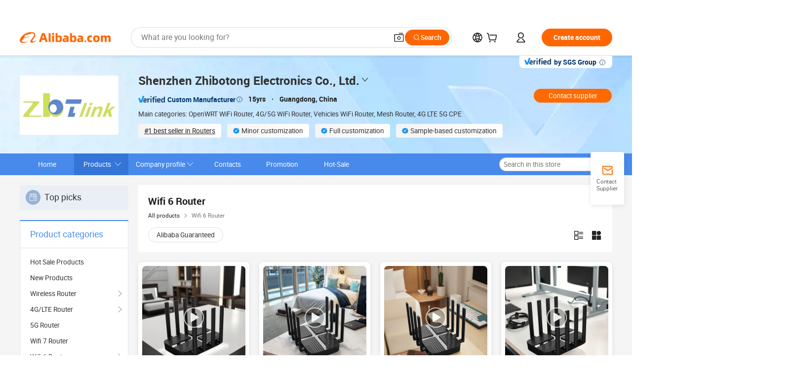

--- FILE ---
content_type: text/html;charset=UTF-8
request_url: https://zbt.en.alibaba.com/productgrouplist-819628945/Wifi_6_Routeur.html
body_size: 55228
content:

<!DOCTYPE html>
<html lang="en">
<head prefix="og: http://ogp.me/ns#">
<script>window._timing = {};window._timing.html_start = Date.now();</script>
<meta charset="UTF-8"/><script>window.__APLUS_ABRATE__ = {"phantBucketName":"null",perf_group:""}</script><meta name="referrer" content="always"/><meta name="data-spm" content="a2700"/><meta name="viewport" content="viewport-fit=cover"/><link rel="shortcut icon" href="//is.alicdn.com/simg/single/icon/favicon.ico" type="image/x-icon"/><script>window._timing.prefetch_start = Date.now();</script>
<link rel="dns-prefetch" href="//s.alicdn.com" /><link rel="preconnect" href="//s.alicdn.com" /><script>window._timing.prefetch_end = Date.now();</script>
<link rel="preload" as="style" href="//s.alicdn.com/@g/icbu-decorate/icbu-mod-lib/3.1.25/index.css" onload="this.rel='stylesheet'">
<noscript><link rel="stylesheet" href="//s.alicdn.com/@g/icbu-decorate/icbu-mod-lib/3.1.25/index.css"></noscript>
<!-- the-new-header start --><style>.tnh-message-content .tnh-messages-nodata .tnh-messages-nodata-info .img{width:100%;height:101px;margin-top:40px;margin-bottom:20px;background:url(https://s.alicdn.com/@img/imgextra/i4/O1CN01lnw1WK1bGeXDIoBnB_!!6000000003438-2-tps-399-303.png) no-repeat center center;background-size:133px 101px}#popup-root .functional-content .thirdpart-login .icon-facebook{background-image:url(https://s.alicdn.com/@img/imgextra/i1/O1CN01hUG9f21b67dGOuB2W_!!6000000003415-55-tps-40-40.svg)}#popup-root .functional-content .thirdpart-login .icon-google{background-image:url(https://s.alicdn.com/@img/imgextra/i1/O1CN01Qd3ZsM1C2aAxLHO2h_!!6000000000023-2-tps-120-120.png)}#popup-root .functional-content .thirdpart-login .icon-linkedin{background-image:url(https://s.alicdn.com/@img/imgextra/i1/O1CN01qVG1rv1lNCYkhep7t_!!6000000004806-55-tps-40-40.svg)}.tnh-logo{z-index:9999;display:flex;flex-shrink:0;width:209px;height:29px;background:url(https://s.alicdn.com/@img/imgextra/i2/O1CN0153JdbU26g4bILVOyC_!!6000000007690-2-tps-418-58.png) no-repeat 0 0;background-size:209px 29px;cursor:pointer}html[dir=rtl] .tnh-logo{background:url(https://s.alicdn.com/@img/imgextra/i2/O1CN0153JdbU26g4bILVOyC_!!6000000007690-2-tps-418-58.png) no-repeat 100% 0}.tnh-new-logo{width:185px;background:url(https://s.alicdn.com/@img/imgextra/i1/O1CN01e5zQ2S1cAWz26ivMo_!!6000000003560-2-tps-920-110.png) no-repeat 0 0;background-size:185px 22px;height:22px}html[dir=rtl] .tnh-new-logo{background:url(https://s.alicdn.com/@img/imgextra/i1/O1CN01e5zQ2S1cAWz26ivMo_!!6000000003560-2-tps-920-110.png) no-repeat 100% 0}.source-in-europe{display:flex;gap:32px;padding:0 10px}.source-in-europe .divider{flex-shrink:0;width:1px;background-color:#ddd}.source-in-europe .sie_info{flex-shrink:0;width:520px}.source-in-europe .sie_info .sie_info-logo{display:inline-block!important;height:28px}.source-in-europe .sie_info .sie_info-title{margin-top:24px;font-weight:700;font-size:20px;line-height:26px}.source-in-europe .sie_info .sie_info-description{margin-top:8px;font-size:14px;line-height:18px}.source-in-europe .sie_info .sie_info-sell-list{margin-top:24px;display:flex;flex-wrap:wrap;justify-content:space-between;gap:16px}.source-in-europe .sie_info .sie_info-sell-list-item{width:calc(50% - 8px);display:flex;align-items:center;padding:20px 16px;gap:12px;border-radius:12px;font-size:14px;line-height:18px;font-weight:600}.source-in-europe .sie_info .sie_info-sell-list-item img{width:28px;height:28px}.source-in-europe .sie_info .sie_info-btn{display:inline-block;min-width:240px;margin-top:24px;margin-bottom:30px;padding:13px 24px;background-color:#f60;opacity:.9;color:#fff!important;border-radius:99px;font-size:16px;font-weight:600;line-height:22px;-webkit-text-decoration:none;text-decoration:none;text-align:center;cursor:pointer;border:none}.source-in-europe .sie_info .sie_info-btn:hover{opacity:1}.source-in-europe .sie_cards{display:flex;flex-grow:1}.source-in-europe .sie_cards .sie_cards-product-list{display:flex;flex-grow:1;flex-wrap:wrap;justify-content:space-between;gap:32px 16px;max-height:376px;overflow:hidden}.source-in-europe .sie_cards .sie_cards-product-list.lt-14{justify-content:flex-start}.source-in-europe .sie_cards .sie_cards-product{width:110px;height:172px;display:flex;flex-direction:column;align-items:center;color:#222;box-sizing:border-box}.source-in-europe .sie_cards .sie_cards-product .img{display:flex;justify-content:center;align-items:center;position:relative;width:88px;height:88px;overflow:hidden;border-radius:88px}.source-in-europe .sie_cards .sie_cards-product .img img{width:88px;height:88px;-o-object-fit:cover;object-fit:cover}.source-in-europe .sie_cards .sie_cards-product .img:after{content:"";background-color:#0000001a;position:absolute;left:0;top:0;width:100%;height:100%}html[dir=rtl] .source-in-europe .sie_cards .sie_cards-product .img:after{left:auto;right:0}.source-in-europe .sie_cards .sie_cards-product .text{font-size:12px;line-height:16px;display:-webkit-box;overflow:hidden;text-overflow:ellipsis;-webkit-box-orient:vertical;-webkit-line-clamp:1}.source-in-europe .sie_cards .sie_cards-product .sie_cards-product-title{margin-top:12px;color:#222}.source-in-europe .sie_cards .sie_cards-product .sie_cards-product-sell,.source-in-europe .sie_cards .sie_cards-product .sie_cards-product-country-list{margin-top:4px;color:#767676}.source-in-europe .sie_cards .sie_cards-product .sie_cards-product-country-list{display:flex;gap:8px}.source-in-europe .sie_cards .sie_cards-product .sie_cards-product-country-list.one-country{gap:4px}.source-in-europe .sie_cards .sie_cards-product .sie_cards-product-country-list img{width:18px;height:13px}.source-in-europe.source-in-europe-europages .sie_info-btn{background-color:#7faf0d}.source-in-europe.source-in-europe-europages .sie_info-sell-list-item{background-color:#f2f7e7}.source-in-europe.source-in-europe-europages .sie_card{background:#7faf0d0d}.source-in-europe.source-in-europe-wlw .sie_info-btn{background-color:#0060df}.source-in-europe.source-in-europe-wlw .sie_info-sell-list-item{background-color:#f1f5fc}.source-in-europe.source-in-europe-wlw .sie_card{background:#0060df0d}.tnh-sub-title{padding-left:12px;margin-left:13px;position:relative;color:#222;-webkit-text-decoration:none;text-decoration:none;white-space:nowrap;font-weight:600;font-size:20px;line-height:29px}html[dir=rtl] .tnh-sub-title{padding-left:0;padding-right:12px;margin-left:0;margin-right:13px}.tnh-sub-title:active{-webkit-text-decoration:none;text-decoration:none}.tnh-sub-title:before{content:"";height:24px;width:1px;position:absolute;display:inline-block;background-color:#222;left:0;top:50%;transform:translateY(-50%)}html[dir=rtl] .tnh-sub-title:before{left:auto;right:0}.popup-content{margin:auto;background:#fff;width:50%;padding:5px;border:1px solid #d7d7d7}[role=tooltip].popup-content{width:200px;box-shadow:0 0 3px #00000029;border-radius:5px}.popup-overlay{background:#00000080}[data-popup=tooltip].popup-overlay{background:transparent}.popup-arrow{filter:drop-shadow(0 -3px 3px rgba(0,0,0,.16));color:#fff;stroke-width:2px;stroke:#d7d7d7;stroke-dasharray:30px;stroke-dashoffset:-54px;inset:0}.tnh-badge{position:relative}.tnh-badge i{position:absolute;top:-8px;left:50%;height:16px;padding:0 6px;border-radius:8px;background-color:#e52828;color:#fff;font-style:normal;font-size:12px;line-height:16px}html[dir=rtl] .tnh-badge i{left:auto;right:50%}.tnh-badge-nf i{position:relative;top:auto;left:auto;height:16px;padding:0 8px;border-radius:8px;background-color:#e52828;color:#fff;font-style:normal;font-size:12px;line-height:16px}html[dir=rtl] .tnh-badge-nf i{left:auto;right:auto}.tnh-button{display:block;flex-shrink:0;height:36px;padding:0 24px;outline:none;border-radius:9999px;background-color:#f60;color:#fff!important;text-align:center;font-weight:600;font-size:14px;line-height:36px;cursor:pointer}.tnh-button:active{-webkit-text-decoration:none;text-decoration:none;transform:scale(.9)}.tnh-button:hover{background-color:#d04a0a}@keyframes circle-360-l0%{transform:rotate(0)to{transform:rotate(360deg)}}@keyframes circle-360-rtl{0%{transform:rotate(0)}to{transform:rotate(-360deg)}}.circle-360{animation:circle-360-ltr infinite 1s linear;-webkit-animation:circle-360-ltr infinite 1s linear}html[dir=rtl] .circle-360{animation:circle-360-rtl infinite 1s linear;-webkit-animation:circle-360-rtl infinite 1s linear}.tnh-loading{display:flex;align-items:center;justify-content:center;width:100%}.tnh-loading .tnh-icon{color:#ddd;font-size:40px}#the-new-header.tnh-fixed{position:fixed;top:0;left:0;border-bottom:1px solid #ddd;background-color:#fff!important}html[dir=rtl] #the-new-header.tnh-fixed{left:auto;right:0}.tnh-overlay{position:fixed;top:0;left:0;width:100%;height:100vh}html[dir=rtl] .tnh-overlay{left:auto;right:0}.tnh-icon{display:inline-block;width:1em;height:1em;margin-right:6px;overflow:hidden;vertical-align:-.15em;fill:currentColor}html[dir=rtl] .tnh-icon{margin-right:0;margin-left:6px}.tnh-hide{display:none}.tnh-more{color:#222!important;-webkit-text-decoration:underline!important;text-decoration:underline!important}#the-new-header.tnh-dark{background-color:transparent;color:#fff}#the-new-header.tnh-dark a:link,#the-new-header.tnh-dark a:visited,#the-new-header.tnh-dark a:hover,#the-new-header.tnh-dark a:active,#the-new-header.tnh-dark .tnh-sign-in{color:#fff}#the-new-header.tnh-dark .functional-content a{color:#222}#the-new-header.tnh-dark .tnh-logo{background:url(https://s.alicdn.com/@img/imgextra/i2/O1CN01kNCWs61cTlUC9Pjmu_!!6000000003602-2-tps-418-58.png) no-repeat 0 0;background-size:209px 29px}#the-new-header.tnh-dark .tnh-new-logo{background:url(https://s.alicdn.com/@img/imgextra/i4/O1CN011ZJg9l24hKaeQlVNh_!!6000000007422-2-tps-1380-165.png) no-repeat 0 0;background-size:auto 22px}#the-new-header.tnh-dark .tnh-sub-title{color:#fff}#the-new-header.tnh-dark .tnh-sub-title:before{content:"";height:24px;width:1px;position:absolute;display:inline-block;background-color:#fff;left:0;top:50%;transform:translateY(-50%)}html[dir=rtl] #the-new-header.tnh-dark .tnh-sub-title:before{left:auto;right:0}#the-new-header.tnh-white,#the-new-header.tnh-white-overlay{background-color:#fff;color:#222}#the-new-header.tnh-white a:link,#the-new-header.tnh-white-overlay a:link,#the-new-header.tnh-white a:visited,#the-new-header.tnh-white-overlay a:visited,#the-new-header.tnh-white a:hover,#the-new-header.tnh-white-overlay a:hover,#the-new-header.tnh-white a:active,#the-new-header.tnh-white-overlay a:active,#the-new-header.tnh-white .tnh-sign-in,#the-new-header.tnh-white-overlay .tnh-sign-in{color:#222}#the-new-header.tnh-white .tnh-logo,#the-new-header.tnh-white-overlay .tnh-logo{background:url(https://s.alicdn.com/@img/imgextra/i2/O1CN0153JdbU26g4bILVOyC_!!6000000007690-2-tps-418-58.png) no-repeat 0 0;background-size:209px 29px}#the-new-header.tnh-white .tnh-new-logo,#the-new-header.tnh-white-overlay .tnh-new-logo{background:url(https://s.alicdn.com/@img/imgextra/i1/O1CN01e5zQ2S1cAWz26ivMo_!!6000000003560-2-tps-920-110.png) no-repeat 0 0;background-size:auto 22px}#the-new-header.tnh-white .tnh-sub-title,#the-new-header.tnh-white-overlay .tnh-sub-title{color:#222}#the-new-header.tnh-white{border-bottom:1px solid #ddd;background-color:#fff!important}#the-new-header.tnh-no-border{border:none}@keyframes color-change-to-fff{0%{background:transparent}to{background:#fff}}#the-new-header.tnh-white-overlay{animation:color-change-to-fff .1s cubic-bezier(.65,0,.35,1);-webkit-animation:color-change-to-fff .1s cubic-bezier(.65,0,.35,1)}.ta-content .ta-card{display:flex;align-items:center;justify-content:flex-start;width:49%;height:120px;margin-bottom:20px;padding:20px;border-radius:16px;background-color:#f7f7f7}.ta-content .ta-card .img{width:70px;height:70px;background-size:70px 70px}.ta-content .ta-card .text{display:flex;align-items:center;justify-content:space-between;width:calc(100% - 76px);margin-left:16px;font-size:20px;line-height:26px}html[dir=rtl] .ta-content .ta-card .text{margin-left:0;margin-right:16px}.ta-content .ta-card .text h3{max-width:200px;margin-right:8px;text-align:left;font-weight:600;font-size:14px}html[dir=rtl] .ta-content .ta-card .text h3{margin-right:0;margin-left:8px;text-align:right}.ta-content .ta-card .text .tnh-icon{flex-shrink:0;font-size:24px}.ta-content .ta-card .text .tnh-icon.rtl{transform:scaleX(-1)}.ta-content{display:flex;justify-content:space-between}.ta-content .info{width:50%;margin:40px 40px 40px 134px}html[dir=rtl] .ta-content .info{margin:40px 134px 40px 40px}.ta-content .info h3{display:block;margin:20px 0 28px;font-weight:600;font-size:32px;line-height:40px}.ta-content .info .img{width:212px;height:32px}.ta-content .info .tnh-button{display:block;width:180px;color:#fff}.ta-content .cards{display:flex;flex-shrink:0;flex-wrap:wrap;justify-content:space-between;width:716px}.help-center-content{display:flex;justify-content:center;gap:40px}.help-center-content .hc-item{display:flex;flex-direction:column;align-items:center;justify-content:center;width:280px;height:144px;border:1px solid #ddd;font-size:14px}.help-center-content .hc-item .tnh-icon{margin-bottom:14px;font-size:40px;line-height:40px}.help-center-content .help-center-links{min-width:250px;margin-left:40px;padding-left:40px;border-left:1px solid #ddd}html[dir=rtl] .help-center-content .help-center-links{margin-left:0;margin-right:40px;padding-left:0;padding-right:40px;border-left:none;border-right:1px solid #ddd}.help-center-content .help-center-links a{display:block;padding:12px 14px;outline:none;color:#222;-webkit-text-decoration:none;text-decoration:none;font-size:14px}.help-center-content .help-center-links a:hover{-webkit-text-decoration:underline!important;text-decoration:underline!important}.get-the-app-content-tnh{display:flex;justify-content:center;flex:0 0 auto}.get-the-app-content-tnh .info-tnh .title-tnh{font-weight:700;font-size:20px;margin-bottom:20px}.get-the-app-content-tnh .info-tnh .content-wrapper{display:flex;justify-content:center}.get-the-app-content-tnh .info-tnh .content-tnh{margin-right:40px;width:300px;font-size:16px}html[dir=rtl] .get-the-app-content-tnh .info-tnh .content-tnh{margin-right:0;margin-left:40px}.get-the-app-content-tnh .info-tnh a{-webkit-text-decoration:underline!important;text-decoration:underline!important}.get-the-app-content-tnh .download{display:flex}.get-the-app-content-tnh .download .store{display:flex;flex-direction:column;margin-right:40px}html[dir=rtl] .get-the-app-content-tnh .download .store{margin-right:0;margin-left:40px}.get-the-app-content-tnh .download .store a{margin-bottom:20px}.get-the-app-content-tnh .download .store a img{height:44px}.get-the-app-content-tnh .download .qr img{height:120px}.get-the-app-content-tnh-wrapper{display:flex;justify-content:center;align-items:start;height:100%}.get-the-app-content-tnh-divider{width:1px;height:100%;background-color:#ddd;margin:0 67px;flex:0 0 auto}.tnh-alibaba-lens-install-btn{background-color:#f60;height:48px;border-radius:65px;padding:0 24px;margin-left:71px;color:#fff;flex:0 0 auto;display:flex;align-items:center;border:none;cursor:pointer;font-size:16px;font-weight:600;line-height:22px}html[dir=rtl] .tnh-alibaba-lens-install-btn{margin-left:0;margin-right:71px}.tnh-alibaba-lens-install-btn img{width:24px;height:24px}.tnh-alibaba-lens-install-btn span{margin-left:8px}html[dir=rtl] .tnh-alibaba-lens-install-btn span{margin-left:0;margin-right:8px}.tnh-alibaba-lens-info{display:flex;margin-bottom:20px;font-size:16px}.tnh-alibaba-lens-info div{width:400px}.tnh-alibaba-lens-title{color:#222;font-family:Inter;font-size:20px;font-weight:700;line-height:26px;margin-bottom:20px}.tnh-alibaba-lens-extra{-webkit-text-decoration:underline!important;text-decoration:underline!important;font-size:16px;font-style:normal;font-weight:400;line-height:22px}.featured-content{display:flex;justify-content:center;gap:40px}.featured-content .card-links{min-width:250px;margin-left:40px;padding-left:40px;border-left:1px solid #ddd}html[dir=rtl] .featured-content .card-links{margin-left:0;margin-right:40px;padding-left:0;padding-right:40px;border-left:none;border-right:1px solid #ddd}.featured-content .card-links a{display:block;padding:14px;outline:none;-webkit-text-decoration:none;text-decoration:none;font-size:14px}.featured-content .card-links a:hover{-webkit-text-decoration:underline!important;text-decoration:underline!important}.featured-content .featured-item{display:flex;flex-direction:column;align-items:center;justify-content:center;width:280px;height:144px;border:1px solid #ddd;color:#222;font-size:14px}.featured-content .featured-item .tnh-icon{margin-bottom:14px;font-size:40px;line-height:40px}.buyer-central-content{display:flex;justify-content:space-between;gap:30px;margin:auto 20px;font-size:14px}.buyer-central-content .bcc-item{width:20%}.buyer-central-content .bcc-item .bcc-item-title,.buyer-central-content .bcc-item .bcc-item-child{margin-bottom:18px}.buyer-central-content .bcc-item .bcc-item-title{font-weight:600}.buyer-central-content .bcc-item .bcc-item-child a:hover{-webkit-text-decoration:underline!important;text-decoration:underline!important}.become-supplier-content{display:flex;justify-content:center;gap:40px}.become-supplier-content a{display:flex;flex-direction:column;align-items:center;justify-content:center;width:280px;height:144px;padding:0 20px;border:1px solid #ddd;font-size:14px}.become-supplier-content a .tnh-icon{margin-bottom:14px;font-size:40px;line-height:40px}.become-supplier-content a .become-supplier-content-desc{height:44px;text-align:center}@keyframes sub-header-title-hover{0%{transform:scaleX(.4);-webkit-transform:scaleX(.4)}to{transform:scaleX(1);-webkit-transform:scaleX(1)}}.sub-header{min-width:1200px;max-width:1580px;height:36px;margin:0 auto;overflow:hidden;font-size:14px}.sub-header .sub-header-top{position:absolute;bottom:0;z-index:2;width:100%;min-width:1200px;max-width:1600px;height:36px;margin:0 auto;background-color:transparent}.sub-header .sub-header-default{display:flex;justify-content:space-between;width:100%;height:40px;padding:0 40px}.sub-header .sub-header-default .sub-header-main,.sub-header .sub-header-default .sub-header-sub{display:flex;align-items:center;justify-content:space-between;gap:28px}.sub-header .sub-header-default .sub-header-main .sh-current-item .animated-tab-content,.sub-header .sub-header-default .sub-header-sub .sh-current-item .animated-tab-content{top:108px;opacity:1;visibility:visible}.sub-header .sub-header-default .sub-header-main .sh-current-item .animated-tab-content img,.sub-header .sub-header-default .sub-header-sub .sh-current-item .animated-tab-content img{display:inline}.sub-header .sub-header-default .sub-header-main .sh-current-item .animated-tab-content .item-img,.sub-header .sub-header-default .sub-header-sub .sh-current-item .animated-tab-content .item-img{display:block}.sub-header .sub-header-default .sub-header-main .sh-current-item .tab-title:after,.sub-header .sub-header-default .sub-header-sub .sh-current-item .tab-title:after{position:absolute;bottom:1px;display:block;width:100%;height:2px;border-bottom:2px solid #222!important;content:" ";animation:sub-header-title-hover .3s cubic-bezier(.6,0,.4,1) both;-webkit-animation:sub-header-title-hover .3s cubic-bezier(.6,0,.4,1) both}.sub-header .sub-header-default .sub-header-main .sh-current-item .tab-title-click:hover,.sub-header .sub-header-default .sub-header-sub .sh-current-item .tab-title-click:hover{-webkit-text-decoration:underline;text-decoration:underline}.sub-header .sub-header-default .sub-header-main .sh-current-item .tab-title-click:after,.sub-header .sub-header-default .sub-header-sub .sh-current-item .tab-title-click:after{display:none}.sub-header .sub-header-default .sub-header-main>div,.sub-header .sub-header-default .sub-header-sub>div{display:flex;align-items:center;margin-top:-2px;cursor:pointer}.sub-header .sub-header-default .sub-header-main>div:last-child,.sub-header .sub-header-default .sub-header-sub>div:last-child{padding-right:0}html[dir=rtl] .sub-header .sub-header-default .sub-header-main>div:last-child,html[dir=rtl] .sub-header .sub-header-default .sub-header-sub>div:last-child{padding-right:0;padding-left:0}.sub-header .sub-header-default .sub-header-main>div:last-child.sh-current-item:after,.sub-header .sub-header-default .sub-header-sub>div:last-child.sh-current-item:after{width:100%}.sub-header .sub-header-default .sub-header-main>div .tab-title,.sub-header .sub-header-default .sub-header-sub>div .tab-title{position:relative;height:36px}.sub-header .sub-header-default .sub-header-main>div .animated-tab-content,.sub-header .sub-header-default .sub-header-sub>div .animated-tab-content{position:absolute;top:108px;left:0;width:100%;overflow:hidden;border-top:1px solid #ddd;background-color:#fff;opacity:0;visibility:hidden}html[dir=rtl] .sub-header .sub-header-default .sub-header-main>div .animated-tab-content,html[dir=rtl] .sub-header .sub-header-default .sub-header-sub>div .animated-tab-content{left:auto;right:0}.sub-header .sub-header-default .sub-header-main>div .animated-tab-content img,.sub-header .sub-header-default .sub-header-sub>div .animated-tab-content img{display:none}.sub-header .sub-header-default .sub-header-main>div .animated-tab-content .item-img,.sub-header .sub-header-default .sub-header-sub>div .animated-tab-content .item-img{display:none}.sub-header .sub-header-default .sub-header-main>div .tab-content,.sub-header .sub-header-default .sub-header-sub>div .tab-content{display:flex;justify-content:flex-start;width:100%;min-width:1200px;max-height:calc(100vh - 220px)}.sub-header .sub-header-default .sub-header-main>div .tab-content .animated-tab-content-children,.sub-header .sub-header-default .sub-header-sub>div .tab-content .animated-tab-content-children{width:100%;min-width:1200px;max-width:1600px;margin:40px auto;padding:0 40px;opacity:0}.sub-header .sub-header-default .sub-header-main>div .tab-content .animated-tab-content-children-no-animation,.sub-header .sub-header-default .sub-header-sub>div .tab-content .animated-tab-content-children-no-animation{opacity:1}.sub-header .sub-header-props{height:36px}.sub-header .sub-header-props-hide{position:relative;height:0;padding:0 40px}.sub-header .rounded{border-radius:8px}.tnh-logo{z-index:9999;display:flex;flex-shrink:0;width:209px;height:29px;background:url(https://s.alicdn.com/@img/imgextra/i2/O1CN0153JdbU26g4bILVOyC_!!6000000007690-2-tps-418-58.png) no-repeat 0 0;background-size:209px 29px;cursor:pointer}html[dir=rtl] .tnh-logo{background:url(https://s.alicdn.com/@img/imgextra/i2/O1CN0153JdbU26g4bILVOyC_!!6000000007690-2-tps-418-58.png) no-repeat 100% 0}.tnh-new-logo{width:185px;background:url(https://s.alicdn.com/@img/imgextra/i1/O1CN01e5zQ2S1cAWz26ivMo_!!6000000003560-2-tps-920-110.png) no-repeat 0 0;background-size:185px 22px;height:22px}html[dir=rtl] .tnh-new-logo{background:url(https://s.alicdn.com/@img/imgextra/i1/O1CN01e5zQ2S1cAWz26ivMo_!!6000000003560-2-tps-920-110.png) no-repeat 100% 0}#popup-root .functional-content{width:360px;max-height:calc(100vh - 40px);padding:20px;border-radius:12px;background-color:#fff;box-shadow:0 6px 12px 4px #00000014;-webkit-box-shadow:0 6px 12px 4px rgba(0,0,0,.08)}#popup-root .functional-content a{outline:none}#popup-root .functional-content a:link,#popup-root .functional-content a:visited,#popup-root .functional-content a:hover,#popup-root .functional-content a:active{color:#222;-webkit-text-decoration:none;text-decoration:none}#popup-root .functional-content ul{padding:0;list-style:none}#popup-root .functional-content h3{font-weight:600;font-size:14px;line-height:18px;color:#222}#popup-root .functional-content .css-jrh21l-control{outline:none!important;border-color:#ccc;box-shadow:none}#popup-root .functional-content .css-jrh21l-control .css-15lsz6c-indicatorContainer{color:#ccc}#popup-root .functional-content .thirdpart-login{display:flex;justify-content:space-between;width:245px;margin:0 auto 20px}#popup-root .functional-content .thirdpart-login a{border-radius:8px}#popup-root .functional-content .thirdpart-login .icon-facebook{background-image:url(https://s.alicdn.com/@img/imgextra/i1/O1CN01hUG9f21b67dGOuB2W_!!6000000003415-55-tps-40-40.svg)}#popup-root .functional-content .thirdpart-login .icon-google{background-image:url(https://s.alicdn.com/@img/imgextra/i1/O1CN01Qd3ZsM1C2aAxLHO2h_!!6000000000023-2-tps-120-120.png)}#popup-root .functional-content .thirdpart-login .icon-linkedin{background-image:url(https://s.alicdn.com/@img/imgextra/i1/O1CN01qVG1rv1lNCYkhep7t_!!6000000004806-55-tps-40-40.svg)}#popup-root .functional-content .login-with{width:100%;text-align:center;margin-bottom:16px}#popup-root .functional-content .login-tips{font-size:12px;margin-bottom:20px;color:#767676}#popup-root .functional-content .login-tips a{outline:none;color:#767676!important;-webkit-text-decoration:underline!important;text-decoration:underline!important}#popup-root .functional-content .tnh-button{outline:none!important;color:#fff}#popup-root .functional-content .login-links>div{border-top:1px solid #ddd}#popup-root .functional-content .login-links>div ul{margin:8px 0;list-style:none}#popup-root .functional-content .login-links>div a{display:flex;align-items:center;min-height:40px;-webkit-text-decoration:none;text-decoration:none;font-size:14px;color:#222}#popup-root .functional-content .login-links>div a:hover{margin:0 -20px;padding:0 20px;background-color:#f4f4f4;font-weight:600}.tnh-languages{position:relative;display:flex}.tnh-languages .current{display:flex;align-items:center}.tnh-languages .current>div{margin-right:4px}html[dir=rtl] .tnh-languages .current>div{margin-right:0;margin-left:4px}.tnh-languages .current .tnh-icon{font-size:24px}.tnh-languages .current .tnh-icon:last-child{margin-right:0}html[dir=rtl] .tnh-languages .current .tnh-icon:last-child{margin-right:0;margin-left:0}.tnh-languages-overlay{font-size:14px}.tnh-languages-overlay .tnh-l-o-title{margin-bottom:8px;font-weight:600;font-size:14px;line-height:18px}.tnh-languages-overlay .tnh-l-o-select{width:100%;margin:8px 0 16px}.tnh-languages-overlay .select-item{background-color:#fff4ed}.tnh-languages-overlay .tnh-l-o-control{display:flex;justify-content:center}.tnh-languages-overlay .tnh-l-o-control .tnh-button{width:100%}.tnh-cart-content{max-height:600px;overflow-y:scroll}.tnh-cart-content .tnh-cart-item h3{overflow:hidden;text-overflow:ellipsis;white-space:nowrap}.tnh-cart-content .tnh-cart-item h3 a:hover{-webkit-text-decoration:underline!important;text-decoration:underline!important}.cart-popup-content{padding:0!important}.cart-popup-content .cart-logged-popup-arrow{transform:translate(-20px)}html[dir=rtl] .cart-popup-content .cart-logged-popup-arrow{transform:translate(20px)}.tnh-ma-content .tnh-ma-content-title{display:flex;align-items:center;margin-bottom:20px}.tnh-ma-content .tnh-ma-content-title h3{margin:0 12px 0 0;overflow:hidden;text-overflow:ellipsis;white-space:nowrap}html[dir=rtl] .tnh-ma-content .tnh-ma-content-title h3{margin:0 0 0 12px}.tnh-ma-content .tnh-ma-content-title img{height:16px}.ma-portrait-waiting{margin-left:12px}html[dir=rtl] .ma-portrait-waiting{margin-left:0;margin-right:12px}.tnh-message-content .tnh-messages-buyer .tnh-messages-list{display:flex;flex-direction:column}.tnh-message-content .tnh-messages-buyer .tnh-messages-list .tnh-message-unread-item{display:flex;align-items:center;justify-content:space-between;padding:16px 0;color:#222}.tnh-message-content .tnh-messages-buyer .tnh-messages-list .tnh-message-unread-item:last-child{margin-bottom:20px}.tnh-message-content .tnh-messages-buyer .tnh-messages-list .tnh-message-unread-item .img{width:48px;height:48px;margin-right:12px;overflow:hidden;border:1px solid #ddd;border-radius:100%}html[dir=rtl] .tnh-message-content .tnh-messages-buyer .tnh-messages-list .tnh-message-unread-item .img{margin-right:0;margin-left:12px}.tnh-message-content .tnh-messages-buyer .tnh-messages-list .tnh-message-unread-item .img img{width:48px;height:48px;-o-object-fit:cover;object-fit:cover}.tnh-message-content .tnh-messages-buyer .tnh-messages-list .tnh-message-unread-item .user-info{display:flex;flex-direction:column}.tnh-message-content .tnh-messages-buyer .tnh-messages-list .tnh-message-unread-item .user-info strong{margin-bottom:6px;font-weight:600;font-size:14px}.tnh-message-content .tnh-messages-buyer .tnh-messages-list .tnh-message-unread-item .user-info span{width:220px;margin-right:12px;overflow:hidden;text-overflow:ellipsis;white-space:nowrap;font-size:12px}html[dir=rtl] .tnh-message-content .tnh-messages-buyer .tnh-messages-list .tnh-message-unread-item .user-info span{margin-right:0;margin-left:12px}.tnh-message-content .tnh-messages-unread-content{margin:20px 0;text-align:center;font-size:14px}.tnh-message-content .tnh-messages-unread-hascookie{display:flex;flex-direction:column;margin:20px 0 16px;text-align:center;font-size:14px}.tnh-message-content .tnh-messages-unread-hascookie strong{margin-bottom:20px}.tnh-message-content .tnh-messages-nodata .tnh-messages-nodata-info{display:flex;flex-direction:column;text-align:center}.tnh-message-content .tnh-messages-nodata .tnh-messages-nodata-info .img{width:100%;height:101px;margin-top:40px;margin-bottom:20px;background:url(https://s.alicdn.com/@img/imgextra/i4/O1CN01lnw1WK1bGeXDIoBnB_!!6000000003438-2-tps-399-303.png) no-repeat center center;background-size:133px 101px}.tnh-message-content .tnh-messages-nodata .tnh-messages-nodata-info span{margin-bottom:40px}.tnh-order-content .tnh-order-buyer,.tnh-order-content .tnh-order-seller{display:flex;flex-direction:column;margin-bottom:20px;font-size:14px}.tnh-order-content .tnh-order-buyer h3,.tnh-order-content .tnh-order-seller h3{margin-bottom:16px;font-size:14px;line-height:18px}.tnh-order-content .tnh-order-buyer a,.tnh-order-content .tnh-order-seller a{padding:11px 0;color:#222!important}.tnh-order-content .tnh-order-buyer a:hover,.tnh-order-content .tnh-order-seller a:hover{-webkit-text-decoration:underline!important;text-decoration:underline!important}.tnh-order-content .tnh-order-buyer a span,.tnh-order-content .tnh-order-seller a span{margin-right:4px}html[dir=rtl] .tnh-order-content .tnh-order-buyer a span,html[dir=rtl] .tnh-order-content .tnh-order-seller a span{margin-right:0;margin-left:4px}.tnh-order-content .tnh-order-seller,.tnh-order-content .tnh-order-ta{padding-top:20px;border-top:1px solid #ddd}.tnh-order-content .tnh-order-seller:first-child,.tnh-order-content .tnh-order-ta:first-child{border-top:0;padding-top:0}.tnh-order-content .tnh-order-ta .img{margin-bottom:12px}.tnh-order-content .tnh-order-ta .img img{width:186px;height:28px;-o-object-fit:cover;object-fit:cover}.tnh-order-content .tnh-order-ta .ta-info{margin-bottom:16px;font-size:14px;line-height:18px}.tnh-order-content .tnh-order-ta .ta-info a{margin-left:4px;-webkit-text-decoration:underline!important;text-decoration:underline!important}html[dir=rtl] .tnh-order-content .tnh-order-ta .ta-info a{margin-left:0;margin-right:4px}.tnh-order-content .tnh-order-nodata .ta-info .ta-logo{margin:24px 0 16px}.tnh-order-content .tnh-order-nodata .ta-info .ta-logo img{height:28px}.tnh-order-content .tnh-order-nodata .ta-info h3{margin-bottom:24px;font-size:20px}.tnh-order-content .tnh-order-nodata .ta-card{display:flex;align-items:center;justify-content:flex-start;margin-bottom:20px;color:#222}.tnh-order-content .tnh-order-nodata .ta-card:hover{-webkit-text-decoration:underline!important;text-decoration:underline!important}.tnh-order-content .tnh-order-nodata .ta-card .img{width:36px;height:36px;margin-right:8px;background-size:36px 36px!important}html[dir=rtl] .tnh-order-content .tnh-order-nodata .ta-card .img{margin-right:0;margin-left:8px}.tnh-order-content .tnh-order-nodata .ta-card .text{display:flex;align-items:center;justify-content:space-between}.tnh-order-content .tnh-order-nodata .ta-card .text h3{margin:0;font-weight:600;font-size:14px}.tnh-order-content .tnh-order-nodata .ta-card .text .tnh-icon{display:none}.tnh-order-content .tnh-order-nodata .tnh-more{display:block;margin-bottom:24px}.tnh-login{display:flex;flex-grow:2;flex-shrink:1;align-items:center;justify-content:space-between}.tnh-login .tnh-sign-in,.tnh-login .tnh-sign-up{flex-grow:1}.tnh-login .tnh-sign-in{display:flex;align-items:center;justify-content:center;margin-right:28px;color:#222}html[dir=rtl] .tnh-login .tnh-sign-in{margin-right:0;margin-left:28px}.tnh-login .tnh-sign-in:hover{-webkit-text-decoration:underline!important;text-decoration:underline!important}.tnh-login .tnh-sign-up{min-width:120px;color:#fff}.tnh-login .tnh-icon{font-size:24px}.tnh-loggedin{display:flex;align-items:center;gap:28px}.tnh-loggedin .tnh-icon{margin-right:0;font-size:24px}html[dir=rtl] .tnh-loggedin .tnh-icon{margin-right:0;margin-left:0}.tnh-loggedin .user-portrait{width:36px;height:36px;border-radius:36px}.sign-in-content{max-height:calc(100vh - 20px);margin:-20px;padding:20px;overflow-y:scroll}.sign-in-content-title,.sign-in-content-button{margin-bottom:20px}.ma-content{border-radius:12px 5px 12px 12px!important}html[dir=rtl] .ma-content{border-radius:5px 12px 12px!important}.tnh-ship-to{position:relative;display:flex;justify-content:center}.tnh-ship-to .ship-to-tips{position:absolute;border-radius:16px;width:400px;background:#222;padding:16px;color:#fff;top:50px;z-index:9999;box-shadow:0 4px 12px #0003;cursor:auto}.tnh-ship-to .ship-to-tips:before{content:"";width:0;height:0;border-left:8px solid transparent;border-right:8px solid transparent;border-bottom:8px solid #222;position:absolute;top:-8px;left:50%;margin-left:-8px}html[dir=rtl] .tnh-ship-to .ship-to-tips:before{left:auto;right:50%;margin-left:0;margin-right:-8px}.tnh-ship-to .ship-to-tips .ship-to-tips-container{display:flex;flex-direction:column}.tnh-ship-to .ship-to-tips .ship-to-tips-container .ship-to-tips-title-container{display:flex;justify-content:space-between}.tnh-ship-to .ship-to-tips .ship-to-tips-container .ship-to-tips-title-container>img{width:24px;height:24px;cursor:pointer;margin-left:8px}html[dir=rtl] .tnh-ship-to .ship-to-tips .ship-to-tips-container .ship-to-tips-title-container>img{margin-left:0;margin-right:8px}.tnh-ship-to .ship-to-tips .ship-to-tips-container .ship-to-tips-title-container .ship-to-tips-title{color:#fff;font-size:14px;font-weight:600;line-height:18px}.tnh-ship-to .ship-to-tips .ship-to-tips-container .ship-to-tips-desc{color:#fff;font-size:14px;font-weight:400;line-height:18px;padding-right:32px}html[dir=rtl] .tnh-ship-to .ship-to-tips .ship-to-tips-container .ship-to-tips-desc{padding-right:0;padding-left:32px}.tnh-ship-to .ship-to-tips .ship-to-tips-container .ship-to-tips-actions{margin-top:12px;display:flex;align-items:center}.tnh-ship-to .ship-to-tips .ship-to-tips-container .ship-to-tips-actions .ship-to-action{margin-left:8px;padding:4px 8px;border-radius:50px;font-size:12px;line-height:16px;font-weight:600;cursor:pointer}html[dir=rtl] .tnh-ship-to .ship-to-tips .ship-to-tips-container .ship-to-tips-actions .ship-to-action{margin-left:0;margin-right:8px}.tnh-ship-to .ship-to-tips .ship-to-tips-container .ship-to-tips-actions .ship-to-action:first-child{margin-left:0}html[dir=rtl] .tnh-ship-to .ship-to-tips .ship-to-tips-container .ship-to-tips-actions .ship-to-action:first-child{margin-left:0;margin-right:0}.tnh-ship-to .ship-to-tips .ship-to-tips-container .ship-to-tips-actions .ship-to-action.primary{background-color:#fff;color:#222}.tnh-ship-to .ship-to-tips .ship-to-tips-container .ship-to-tips-actions .ship-to-action.secondary{color:#fff}.tnh-ship-to .tnh-current-country{display:flex;flex-direction:column}.tnh-ship-to .tnh-current-country .deliver-span{font-size:12px;font-weight:400;line-height:16px}.tnh-ship-to .tnh-country-flag{min-width:23px;display:flex;align-items:center}.tnh-ship-to .tnh-country-flag img{height:14px;margin-right:4px}html[dir=rtl] .tnh-ship-to .tnh-country-flag img{margin-right:0;margin-left:4px}.tnh-ship-to .tnh-country-flag>span{font-size:14px;font-weight:600}.tnh-ship-to-content{width:382px!important;padding:0!important}.tnh-ship-to-content .crated-header-ship-to{border-radius:12px}.tnh-smart-assistant{display:flex}.tnh-smart-assistant>img{height:36px}.tnh-no-scenes{position:absolute;top:0;left:0;z-index:9999;width:100%;height:108px;background-color:#00000080;color:#fff;text-align:center;font-size:30px;line-height:108px}html[dir=rtl] .tnh-no-scenes{left:auto;right:0}body{line-height:inherit;margin:0}.the-new-header-wrapper{min-height:109px}.the-new-header{position:relative;width:100%;font-size:14px;font-family:Inter,SF Pro Text,Roboto,Helvetica Neue,Helvetica,Tahoma,Arial,PingFang SC,Microsoft YaHei;line-height:18px}.the-new-header *,.the-new-header :after,.the-new-header :before{box-sizing:border-box}.the-new-header ul,.the-new-header li{margin:0;padding:0;list-style:none}.the-new-header a{text-decoration:inherit}.the-new-header .header-content{min-width:1200px;max-width:1580px;margin:0 auto;padding:0 40px;font-size:14px}.the-new-header .header-content .tnh-main{display:flex;align-items:center;justify-content:space-between;height:72px}.the-new-header .header-content .tnh-main .tnh-logo-content{display:flex}.the-new-header .header-content .tnh-main .tnh-searchbar{flex-grow:1;flex-shrink:1;margin:0 40px}.the-new-header .header-content .tnh-main .functional{display:flex;flex-shrink:0;align-items:center;gap:28px}.the-new-header .header-content .tnh-main .functional>div{cursor:pointer}@media (max-width: 1440){.the-new-header .header-content .main .tnh-searchbar{margin:0 28px!important}}@media (max-width: 1280px){.hide-item{display:none}.the-new-header .header-content .main .tnh-searchbar{margin:0 24px!important}.tnh-languages{width:auto!important}.sub-header .sub-header-main>div:last-child,.sub-header .sub-header-sub>div:last-child{padding-right:0!important}html[dir=rtl] .sub-header .sub-header-main>div:last-child,html[dir=rtl] .sub-header .sub-header-sub>div:last-child{padding-right:0!important;padding-left:0!important}.functional .tnh-login .tnh-sign-in{margin-right:24px!important}html[dir=rtl] .functional .tnh-login .tnh-sign-in{margin-right:0!important;margin-left:24px!important}.tnh-languages{min-width:30px}}.tnh-popup-root .functional-content{top:60px!important;color:#222}@media (max-height: 550px){.ship-to-content,.tnh-languages-overlay{max-height:calc(100vh - 180px)!important;overflow-y:scroll!important}}.cratedx-doc-playground-preview{position:fixed;top:0;left:0;padding:0}html[dir=rtl] .cratedx-doc-playground-preview{left:auto;right:0}</style>
<!-- shop-render start --><style>body,h1,h2,h3,h4,h5,h6,hr,p,blockquote,dl,dt,dd,ul,ol,li,pre,form,fieldset,legend,button,input,textarea,th,td{margin:0;padding:0}body{font:14px/1.5}h1,h2,h3,h4,h5,h6{font-size:100%}a:hover{text-decoration:underline}.root{overflow-x:hidden}.root .layout-220-960{display:flex;justify-content:space-between;margin:0 auto;width:100%;max-width:1200px}.root .layout-220-960 .grid220{display:inline-block;width:220px}.root .layout-220-960 .grid960{display:inline-block;width:960px}.root .J_module{margin:0 auto 20px;width:100%}.root .J_module.hideBottom,.root .J_module:empty{margin-bottom:0}.root #bd .J_module{max-width:1200px}.root #bd .J_module.fluid{max-width:100%}.root #bd .J_module.full{position:relative;left:50%;margin-left:-960px;width:1920px;max-width:1920px}.root #fc .J_module{margin:0}.next-pagination .next-btn{border-radius:3px}.next-pagination .next-btn.current{color:#fff}.J_module.module_loaded{background-image:none;background-size:initial;min-height:initial}.sc-hd-prefix-mask{z-index:9998!important}.xman-popup{z-index:9999!important}body.companyProfile .root #hd .J_module,body.factory .root #hd .J_module{margin-bottom:0}body.companyProfile .root #bd,body.factory .root #bd{padding:20px 0 1px;background:#f5f5f5}body.companyProfile .root #bd .J_module,body.factory .root #bd .J_module{margin-bottom:20px}body.companyProfile .root #bd .J_module:empty,body.factory .root #bd .J_module:empty{margin-bottom:0}body.companyProfile .icbu-mod-wrapper,body.factory .icbu-mod-wrapper{border-radius:10px}body.companyProfile .icbu-mod-wrapper.v2,body.factory .icbu-mod-wrapper.v2{padding:0;border:1px solid #f4f4f4}body.companyProfile .icbu-mod-wrapper.v3>.wrap-box,body.factory .icbu-mod-wrapper.v3>.wrap-box{padding:0}body.companyProfile .wrap-box,body.factory .wrap-box{border:none;padding:20px}body.products .root #hd .J_module{margin-bottom:0}body.products .root #bd{padding:20px 0 1px;background-color:#f5f5f5}body.contacts .root #hd .J_module{margin-bottom:0}body.contacts .root #bd{padding:20px 0 1px;background-color:#f5f5f5}body.feeds .root #hd .J_module{margin-bottom:0}body.feeds .root #bd{padding:20px 0 1px;background-color:#f5f5f5}.icbu-shop{min-width:1200px}.icbu-clearfix{@include clearfix;}.icbu-link-default{@include link-default;}.icbu-link-normal{@include link-normal;}@media (max-width: 990px){.icbu-hide-720{display:none}}@media (max-width: 1200px){.icbu-hide-990{display:none}}a:-webkit-any-link:focus-visible{outline-width:0}.next-tabs-wrapped.next-tabs-top>.next-tabs-bar .next-tabs-tab.active:before{display:none}.reverse-960-220 .layout-220-960{flex-direction:row-reverse}.reverse-960-220 .layout-220-960 .wrap-box{padding:24px 0 40px}.reverse-960-220 .layout-220-960 .wrap-box .mod-header{padding-left:40px;margin-bottom:24px}.reverse-960-220 .layout-220-960 .wrap-box .mod-header .title{line-height:32px}.reverse-960-220 .layout-220-960 .wrap-box .mod-content{padding:0 40px}."red"{display:inline-block;position:relative;line-height:1;vertical-align:middle}.shop-promotion-pcBanner{width:1920px;margin-left:50%;transform:translate(-50%)}[module-title=globalData]{display:none}</style>

<link rel="preload" href="https://s.alicdn.com/@img/imgextra/i1/O1CN01REbO5M1iNFNVX2yeq_!!6000000004400-2-tps-1920-200.png" as="image"><script>window._timing.first_end = Date.now();</script>
<!-- back ground style -->

<!-- html sperator for cache --><title>Products list direct from CN</title><meta name="keywords" content="Shenzhen Zhibotong Electronics Co., Ltd., OpenWRT WiFi Router,  4G/5G WiFi Router"/><meta name="description" content="Main products OpenWRT WiFi Router,  4G/5G WiFi Router and 936 more Products from Shenzhen Zhibotong Electronics Co., Ltd. on Alibaba.com"/><meta property="og:type" content="product.group"/><meta property="og:title" content="Products list direct from CN"/><meta property="og:description" content="Main products OpenWRT WiFi Router,  4G/5G WiFi Router and 936 more Products from Shenzhen Zhibotong Electronics Co., Ltd. on Alibaba.com"/><meta property="og:image" content="https://sc04.alicdn.com/kf/H623882e31afe4e6a9a35727811068c1eO.png"/><meta property="og:url" content="https://zbt.en.alibaba.com/"/><meta property="og:site_name" content="Alibaba.com"/>
<link rel="preload" href="https://s.alicdn.com/@sc02/kf/Hc862bf303a684905a90068defb9242c4B.png" as="image">
</head>
<body class="icbu-shop view products" data-spm="shop_plgr" ><script crossorigin async defer id="beacon-aplus" src="//assets.alicdn.com/g/alilog/??aplus_plugin_icbufront/index.js,mlog/aplus_v2.js" exparams="aplus=async&atp_isdpp=ml%2desite%2d7vzbtchina&userid=&aplus&ali_beacon_id=&ali_apache_id=&ali_apache_track=&ali_apache_tracktmp=&dmtrack_c={ali%5fresin%5ftrace%3dpvmi%3d97a04216aa5145f4ae7c6ff6b86aa4d6%7cshop%5fid%3d213617162%7cbiz%3dGOLD%7cphantBucketName%3dnull}&pageid=038cc0c12101f16b1762530733&hn=alisite%2dicbu%2dweb033001241107%2erg%2dus%2deast%2eus44&asid=AQAAAACtFQ5pDHv1HQAAAACku4m4mHI6Wg==&sidx=b3YP4QXmaquFor6VAh/EY4jjlW23O73WOedfeXwk6tf04sw9GwmhUKtqmZnJ8Uz2TyCv7FyvBK344dHR3XMARGuoY/9T8YFY9RwnyLr5PCezu7oeP0yk0a2k9jgy1LDGYwEpG0UJxltVpJ8o6BsuqDCgzSuntBNFZR0Kb+aUtac=&tmi=&treq=&tres="></script>
<a id="icbu-buyer-pc-top-banner" style="display: block; position: relative; width: 100%; height: 40px; background-position: 50% center; background-repeat: no-repeat; background-size: 1920px 40px; z-index: 9999;"></a><script>      
theNewHeaderProps = {
  scenes: 'icbu-shop',
  onLangChange: () => {
    window.location.href = window.location.origin
  },
  hasSearchBar: true,
  useCommonStyle: false,
  hasSub: false,
  ssrVersion: '4.21.4',
  searchbarProps: {
   hostname: 'www.alibaba.com',
   proBizUi: true
  }
}
  window.TheNewHeaderProps = theNewHeaderProps;
</script>     
<div id="icbu-the-new-header-container"><div id="icbu-the-new-header-container"><div id="the-new-header" data-version="4.1.0" data-tnh-auto-exp="tnh-expose" data-scenes="icbu-shop" style="z-index:9006;position:relative;width:100%;font-size:14px;font-family:Inter,SF Pro Text,Roboto, Helvetica Neue, Helvetica, Tahoma, Arial, PingFang SC,Microsoft YaHei;line-height:18px;background-color:#fff;color:#222;border-bottom:1px solid #ddd;box-sizing:border-box"><div style="min-width:1200px;max-width:1580px;margin:0 auto;padding:0 40px;font-size:14px;align-items: center;display: flex;justify-content: space-between;"><div style="display:flex;align-items:center;justify-content:space-between;height:72px"><div style="display:flex"><div style="z-index:9999;display:flex;flex-shrink:0;width:209px;height:29px;background:url('https://s.alicdn.com/@img/imgextra/i4/O1CN01QEE1d11i4TSS8qo4G_!!6000000004359-2-tps-1383-166.png') no-repeat 0 0;background-size:209px 29px;cursor:pointer"></div></div></div><div>Sign in</div></div></div></div></div>
<script>window._timing.second_end = Date.now();
  try {
    if ('scrollRestoration' in history) {
      history.scrollRestoration = 'manual';
    }
  } catch (error) {
    console.error(error);
  };
window.realTimeGlobalData = {"chatToken":"", "language":"null", "netWorkFlag":"null", "abTestInfos":{}, "topBannerMaterials":{"items":[{"nicheMaterialList":[{"universalContent":"{\"shapeId\":385553,\"linkNumber\":\"https://img.alicdn.com/imgextra/i1/O1CN01CNSCB71Pf8YFpzTsN_!!6000000001867-2-tps-3840-80.png?strategyId=111350&resourcePositionTag=true\",\"bgColor\":\"#642a0e\",\"bgLink\":\"https://sale.alibaba.com/p/lens?traceInfo=alibaba_top_of_page_slot&strategyId=111350&resourcePositionTag=true\",\"sceneCode\":\"MINISITE_PC_TOP_BANNER\",\"bgImage\":\"https://img.alicdn.com/imgextra/i1/O1CN01CNSCB71Pf8YFpzTsN_!!6000000001867-2-tps-3840-80.png\",\"traceInfos\":[{\"params\":{\"strategyId\":\"111350\",\"location\":\"\",\"shapeId\":\"385553\",\"crowdId\":\"0\",\"agsMcsFlag\":\"ags_mcs\"},\"spmc\":\"inner_null\"}]}","universalContentMap":{"shapeId":385553,"linkNumber":"https://img.alicdn.com/imgextra/i1/O1CN01CNSCB71Pf8YFpzTsN_!!6000000001867-2-tps-3840-80.png?strategyId=111350&resourcePositionTag=true","bgColor":"#642a0e","bgLink":"https://sale.alibaba.com/p/lens?traceInfo=alibaba_top_of_page_slot&strategyId=111350&resourcePositionTag=true","sceneCode":"MINISITE_PC_TOP_BANNER","bgImage":"https://img.alicdn.com/imgextra/i1/O1CN01CNSCB71Pf8YFpzTsN_!!6000000001867-2-tps-3840-80.png","traceInfos":[{"params":{"shapeId":"385553","agsMcsFlag":"ags_mcs","strategyId":"111350","location":"","crowdId":"0"},"spmc":"inner_null"}]}}],"pageNo":-1,"pageSize":-1,"tag":"MINISITE_PC_TOP_BANNER","totalNum":-1}],"resultCode":"200","totalCount":1}};</script><script src="//s.alicdn.com/@g/icbu-decorate/icbu-mod-lib/3.1.25/index.js" crossorigin defer></script>
<script id="shop-render-script" src="//s.alicdn.com/@g/icbu-decorate/shop-render/1.0.1/pages/index/index.js" crossorigin defer></script>
<script defer src="//s.alicdn.com/@g/code/npm/@alife/the-new-header/4.83.0/renderHeader.js" crossorigin="anonymous"></script><div class="root" id="shop-root"><div id="root-bg" style="z-index: -10000; position: absolute; left: 50%; transform: translateX(-50%); display: flex; flex-direction: column; justify-content: flex-start; background-color: ;">
 <img src="https://s.alicdn.com/@sc02/kf/Hc862bf303a684905a90068defb9242c4B.png">
</div>

<!-- html sperator for cache --><script>window._timing.module_css_start = Date.now();</script>
<!-- icbu-pc-shopSign start --><style>.show-sale-promotion{position:relative;left:0}.hide-sale-promotion{position:absolute;left:-99999px}.shop-sign-container{position:relative}.bc-shop-shopsign .company-sign{position:relative;height:100%}.bc-shop-shopsign .company-sign .item-link{display:flex;justify-content:center;align-items:center;height:100%;color:#fff;padding:0 0 0 20px;font-size:14px;line-height:20px;-webkit-text-decoration:none;text-decoration:none}.bc-shop-shopsign .company-sign .item-desc{display:none;position:absolute;top:44px;left:0;width:100%;padding:15px 20px;color:#ffffffe6;background:#333c;box-shadow:0 1px 3px #00000052;font-size:12px;line-height:18px}.bc-shop-shopsign .company-sign .desc-more{margin-top:20px}.bc-shop-shopsign .company-sign .desc-more a{color:#fff;margin-top:20px}.bc-shop-shopsign .company-sign .desc-more a:hover{color:#ff6a00;-webkit-text-decoration:underline;text-decoration:underline}.bc-shop-shopsign .company-sign .item-text{margin-left:10px}.bc-shop-shopsign .company-sign .item-arrow{display:inline-block;vertical-align:middle;margin-left:4px;transition:.2s;position:relative;top:4px}.bc-shop-shopsign .company-sign:hover .item-link{background:#69707899}.bc-shop-shopsign .company-sign:hover .item-desc{display:block}.bc-shop-shopsign .company-sign:hover .item-arrow{transform:rotate(180deg)}.bc-shop-shopsign.new-golden .top-bar.gold .company-sign:hover .item-link{background:#b6905e}.bc-shop-shopsign.new-golden .top-bar.theme-newGolden .company-sign:hover .item-link{background:#0000}.bc-shop-shopsign.new-golden .item-link.topBarVerifiedSupplier-bg{background-image:url(https://s.alicdn.com/@img/tfs/TB1W1QcINz1gK0jSZSgXXavwpXa-382-80.png);background-origin:border-box;background-position:center;background-size:cover;background-repeat:no-repeat;min-width:215px;justify-content:flex-end}.bc-shop-shopsign.new-golden .item-link .overflow-bar{display:none}.bc-shop-shopsign.new-golden .item-link.with-topBarVerifiedSupplier{position:relative;width:215px;justify-content:flex-end;padding-right:15px!important}.bc-shop-shopsign.new-golden .item-link.with-topBarVerifiedSupplier .overflow-bar{position:absolute;top:0;left:145px;height:100%;width:9999px;z-index:0;background-color:#235ccc}.bc-shop-shopsign.new-golden .item-link.with-topBarVerifiedSupplier .topBarVerifiedSupplier-wrapper{overflow-x:hidden;overflow-y:hidden;height:100%;z-index:-1;left:0;top:0;position:absolute}.bc-shop-shopsign.new-golden .item-link.with-topBarVerifiedSupplier .topBarVerifiedSupplier-wrapper+.item-text{margin-left:-4px;margin-right:10px;position:relative;top:4px;left:-2px;color:#348df8;font-size:15px}.bc-shop-shopsign.new-golden .item-link.with-topBarVerifiedSupplier .topBarVerifiedSupplier-wrapper .topBarVerifiedSupplier{height:100%}.bc-shop-shopsign .top-bar{color:#fff;line-height:1;background:#3333}.bc-shop-shopsign .top-bar .top-bar-wrapper{padding:0 0 0 20px;background:#00000080}.bc-shop-shopsign .top-bar.theme-newGolden{background:#3094fc;background:linear-gradient(118deg,#3094fc,#005ccc);box-shadow:0 1px 4px #00000047}.bc-shop-shopsign .top-bar.theme-newGolden .top-bar-wrapper{background:#0000;padding-left:0}.bc-shop-shopsign .top-bar.theme-newGolden .top-bar-wrapper .top-bar-con{border-top-left-radius:12px;border-top-right-radius:12px}.bc-shop-shopsign .top-bar.theme-newGolden .company-signs .assessment-sign .desc-link{color:#fff}.bc-shop-shopsign .top-bar.theme-newGolden .company-signs .assessment-sign .desc-link:hover{background:#3094fc}.bc-shop-shopsign .top-bar.self-support{background-color:#ff5800}.bc-shop-shopsign .top-bar.self-support .top-bar-wrapper{background:none}.bc-shop-shopsign .top-bar .top-bar-name{position:relative;z-index:1;margin-left:10px;cursor:pointer}.bc-shop-shopsign .top-bar .top-bar-name .cp-name{display:inline-block;vertical-align:top;line-height:16px;max-width:700px;white-space:nowrap;overflow:hidden;text-overflow:ellipsis}.bc-shop-shopsign .top-bar .top-bar-name .company-card{display:none;position:absolute;right:0;width:100%;min-width:220px;max-width:280px;color:#333;font-size:12px;font-weight:400}.bc-shop-shopsign .top-bar .top-bar-name:hover .company-card{display:block}.bc-shop-shopsign .top-bar .top-bar-name .arrow-icon{margin-left:5px;line-height:16px;vertical-align:top}.bc-shop-shopsign .top-bar .add-fav{height:16px;margin:-11px 0 0 5px}.bc-shop-shopsign .top-bar .top-bar-con{position:relative;max-width:1200px;padding:14px 0;margin:0 auto}.bc-shop-shopsign .top-bar .company-info-certs{padding-left:12px;display:flex}.bc-shop-shopsign .top-bar .company-info-certs .cert-item{display:flex;align-items:center}.bc-shop-shopsign .top-bar .company-signs{position:absolute;z-index:1;top:0;right:0;height:100%}.bc-shop-shopsign .top-bar .company-signs .ta-value{margin-left:5px;color:#ff7519}.bc-shop-shopsign .top-bar .company-signs .gold-supplier-sign .item-link{padding-right:65px}.bc-shop-shopsign .top-bar .company-signs .assessment-sign .item-link{padding-right:25px}.bc-shop-shopsign .top-bar .company-signs .assessment-sign .item-desc{padding:0}.bc-shop-shopsign .top-bar .company-signs .assessment-sign .desc-link{display:block;-webkit-text-decoration:none;text-decoration:none;line-height:48px;padding-left:18px}.bc-shop-shopsign .verify-icons:empty{display:none}.bc-shop-shopsign .verify-icons .icon-link{margin-left:5px}.bc-shop-shopsign .verify-icons .icon-link:first-child{margin-left:0}.bc-shop-shopsign .verify-icons .icon-link .v-icon{vertical-align:top}.bc-shop-shopsign .verify-icons .icon-link.verified-icon{background:#fff;padding:0 2px;margin-left:8px;position:relative;border-radius:3px}.bc-shop-shopsign{position:relative;z-index:99;font-size:14px}.bc-shop-shopsign .top-bar{position:absolute;top:0;z-index:1;width:100%}.bc-shop-shopsign .bg-wrapper{position:absolute;top:0;bottom:0;left:0;z-index:-1;width:100%;overflow:hidden}.bc-shop-shopsign .bg-wrapper .bg-image{position:relative;left:50%;height:100%;transform:translate(-50%);-webkit-transform:translateX(-50%);-ms-transform:translateX(-50%)}.bc-shop-shopsign .content{position:relative;box-sizing:content-box;max-width:1200px;margin:0 auto;padding:44px 0;color:#fff;text-align:center}.bc-shop-shopsign .con-wrapper{height:192px}.bc-shop-shopsign .com-data{position:relative;display:inline-block;max-width:90%;margin:50px 0 20px}.bc-shop-shopsign .com-bg-mask{padding:8px;background:#00000080}.bc-shop-shopsign .com-logo{position:absolute;top:-30px;width:100%;text-align:center}.bc-shop-shopsign .com-logo img{position:relative;z-index:1;display:inline-block;width:60px;height:60px;border-radius:60px}.bc-shop-shopsign .com-desc{padding:12px;border:1px solid rgba(255,255,255,.5)}.bc-shop-shopsign .com-name{max-width:100%;height:56px;overflow:hidden;text-overflow:ellipsis;white-space:nowrap;line-height:56px}.bc-shop-shopsign .com-info .verify-icons{margin-right:12px;padding:3px 8px;border-radius:3px;background:#fff}.bc-shop-shopsign .com-location{font-weight:700}.bc-shop-shopsign .navigation{position:absolute;bottom:0}.bc-shop-shopsign.old-shopsign .top-bar,.bc-shop-shopsign.old-shopsign .navigation{position:static}.basic-info{display:flex;align-items:center}.basic-info .basic-info-item{display:flex;align-items:center;margin-right:8px;height:16px}.basic-info .country{background:#f1f3f5;padding:1px 2px}.basic-info .country .full-name{color:#53647a;font-size:12px;margin-left:2px}.company-type{display:flex;justify-content:center;align-items:flex-end;text-wrap:nowrap}.company-type .type-icon{margin-right:4px}.company-type>a{display:flex;margin-right:5px}.business-type{display:flex}.business-type>span{font-size:14px;color:#00346e;font-weight:700;line-height:10px}.business-type .tip-icon{margin-left:2px}.navigation{width:100%;height:44px}.navigation .nav-box{width:100%}.navigation .nav-box.theme-newGolden{background-image:linear-gradient(118deg,#3094fc,#005ccc)}.navigation .nav-box.theme-newGolden .nav-link{background:#0000;background-image:none}.navigation.normal .nav-box{max-width:1200px;margin:0 auto}.navigation.fixed .nav-box{position:fixed;top:0}.navigation .nav-content{max-width:1200px;margin:0 auto;display:flex;justify-content:space-between;align-items:center}.navigation .navigation-search{display:flex;flex-wrap:nowrap;margin-left:15px;margin-right:15px}.navigation .navigation-search .next-btn{border-left:none;background:#fff;padding:0 8px}.navigation .navigation-search .next-btn .next-icon:before{color:#c4c6cf}.navigation .navigation-search input{line-height:14px}.navigation .navigation-list{max-width:960px;white-space:nowrap;height:44px}.navigation .nav-link{display:inline-block;box-sizing:border-box;height:44px;padding:2px 15px;min-width:110px;max-width:180px;line-height:20px;white-space:normal;vertical-align:top;-webkit-text-decoration:none;text-decoration:none;color:#fff}.navigation .nav-menu{display:none;position:absolute;left:0;max-width:220px}.navigation .sub-menu .next-menu{position:absolute;left:100%;top:0;margin-left:1px}.navigation .sub-menu .next-menu-submenu-title{padding-right:25px}.navigation .sub-menu .next-menu-submenu-title .next-icon{top:1px}.navigation .menu-link{overflow:hidden;text-overflow:ellipsis;-webkit-box-orient:vertical;display:-webkit-box;-webkit-line-clamp:1;width:175px;white-space:pre-wrap}.navigation .nav-item{display:inline-block;position:relative;cursor:pointer}.navigation .nav-item:hover .nav-menu{display:block}.navigation .nav-item.img-nav .nav-link{position:relative}.navigation .nav-item.img-nav .nav-link .nav-img{position:absolute;left:0;bottom:0}.navigation .nav-item .nav-arrow{position:relative;top:1px;line-height:1;margin-left:4px;transition:.2s}.navigation .nav-item:hover .nav-arrow{transform:rotate(180deg);top:0}@media (max-width: 1000px){.navigation .nav-item .nav-link{min-width:110px;max-width:140px}.navigation .nav-item .nav-arrow{display:none}}@media (max-width: 980px){.navigation .nav-item:nth-child(n+5){display:none}}.navigation .nav-con{height:100%;display:flex;justify-content:center;align-items:center}.navigation .nav-text{max-height:100%;width:100%;overflow:hidden;text-align:center;display:flex;align-items:center}.navigation .nav-text .nav-title{flex:1;overflow:hidden}.navigation .nav-text .nav-title-img{width:51px;height:20px}.old-shopsign .navigation,.old-shopsign .navigation-list,.old-shopsign .nav-link{height:33px}.shop-sign-back-img{width:100%;height:100%;position:absolute;-o-object-fit:cover;object-fit:cover}.bc-shop-shopsign-new{position:relative;z-index:99;height:242px;background-position:center center;background-size:auto 100%;background-repeat:no-repeat;font-size:14px}.bc-shop-shopsign-new .shadow{box-shadow:0 2px 2px 2px #0000000d}.bc-shop-shopsign-new .block-content{position:relative;display:flex;align-items:center;justify-content:space-between;box-sizing:border-box;width:1200px;height:200px;margin:0 auto;padding:40px 0}.bc-shop-shopsign-new .block-content .sub-block{display:flex;flex-direction:column;align-items:center;justify-content:center;color:#333;font-size:12px}.bc-shop-shopsign-new .block-content .sub-block .info-line{display:flex;align-items:center;justify-content:flex-start;max-width:100%;margin-bottom:12px;font-size:14px}.bc-shop-shopsign-new .block-content .sub-block .info-line:last-child{margin-bottom:0}.bc-shop-shopsign-new .block-content .block-left{width:200px;min-width:200px;margin-right:40px}.bc-shop-shopsign-new .block-content .block-left img{width:200px;height:120px;-o-object-fit:cover;object-fit:cover;border-radius:4px}.bc-shop-shopsign-new .block-content .block-center{flex:1;align-items:flex-start;justify-content:flex-start;margin-right:24px}.bc-shop-shopsign-new .block-content .block-center .top-bar-name{position:relative;z-index:1}.bc-shop-shopsign-new .block-content .block-center .top-bar-name .cp-name{overflow:hidden;color:#333;text-overflow:ellipsis;white-space:nowrap;max-width:700px;font-weight:700;font-size:24px}.bc-shop-shopsign-new .block-content .block-center .top-bar-name .company-card{position:absolute;z-index:999;width:100%;min-width:220px;max-width:280px;color:#333;font-weight:400;font-size:12px}.bc-shop-shopsign-new .block-content .block-center .top-bar-name .arrow-icon{margin-left:5px;vertical-align:top;font-weight:700;line-height:16px;cursor:pointer}.bc-shop-shopsign-new .block-content .block-right{width:160px;min-width:160px}.bc-shop-shopsign-new .block-content.isNewGolden .block-right{justify-content:flex-end}.bc-shop-shopsign-new .navigation{position:absolute;bottom:0}/*! wrap-sass-loader-disable */.sc-hd-prefix2-balloon{display:none!important}/*! wrap-sass-loader-enable */.add-fav{height:26px;color:#333}.add-fav i.J-fav-icon.label-icon-mail.scc-fav-i-heart-n-normal-small{top:6px}.shop-key-action{display:flex;flex-direction:column;justify-content:space-around;align-items:center}.shop-key-action .action-item{margin-bottom:12px}.shop-key-action .action-item button{width:158px;display:-webkit-box;-webkit-line-clamp:1;-webkit-box-orient:vertical;overflow:hidden;text-overflow:ellipsis}.shop-key-action .rc-btn{color:#ee722e;border-color:#ee722e}.shop-key-action .rc-btn:hover{background-color:#ee722e4d}.shop-key-action.isNewGolden .rc-btn{background-color:#ffffff80;border:1px solid #fff;color:#333}.shop-key-action.isNewGolden .rc-btn:hover{background-color:#ffffffb3}.shop-tag-wrap{display:flex;flex-wrap:wrap;align-items:center;justify-content:flex-start;height:28px;overflow:hidden}.shop-tag-wrap .shop-tag-click{cursor:pointer}.shop-tag-wrap .shop-tag{display:flex;align-items:center;height:28px;margin-right:12px;margin-bottom:4px;padding:0 12px;border-radius:4px;background-image:linear-gradient(270deg,#fff,#f4f4f4);color:#222;font-size:14px;line-height:20px}.shop-tag-wrap .shop-tag .bold-text{white-space:pre-wrap;font-weight:700}.shop-tag-wrap .shop-tag .rank-name{-webkit-text-decoration:underline;text-decoration:underline}.shop-tag-wrap .shop-tag .rank-icon{height:16px;width:auto;display:inline-block;vertical-align:text-bottom;margin-right:4px}.shop-tag-wrap .shop-tag-gold{display:flex;align-items:center;height:28px;margin-right:12px;margin-bottom:4px;padding:0 12px;border-radius:4px;background-image:linear-gradient(270deg,#fff,#f4f4f4);color:#333;font-size:14px;line-height:20px}.shop-tag-wrap .shop-tag-gold>img{width:13px;height:12px;margin-right:4px}.shop-tag-wrap .leader-rank{background-image:linear-gradient(270deg,#ffffff80,#e8f5ff)}.icbu-VerifiedMark{padding:3px 10px;background-color:#fff;border-radius:0 0 8px 8px;position:absolute;top:0;right:0;color:#00346e;cursor:pointer}.icbu-VerifiedMark .text{margin-left:6px;margin-right:6px;font-size:14px;font-weight:700}.ver-icon{display:inline-block;width:16px;height:16px;margin-top:1px;line-height:16px;vertical-align:text-top}.location-info{display:flex}.location-info .location-item{color:#222;font-size:14px;font-weight:700;line-height:20px;text-wrap:nowrap}.location-info .location-item:first-child:before{content:"";margin:0}.location-info .location-item:before{content:"\b7";margin:0 12px;color:#222;font-size:14px;font-weight:700;line-height:20px}.location-info .location-item>span{margin-left:9px;-webkit-text-decoration:underline;text-decoration:underline;cursor:pointer}</style>
<!-- icbu-pc-globalData start --><style>.J_module[module-name=icbu-pc-globalData]{display:none;margin-bottom:0}</style>
<!-- icbu-pc-productShowcase start --><style>[module-title=productShowcase] .module-productShowcase{min-height:230px;position:relative;width:100%}[module-title=productShowcase] .module-productShowcase.small{background:#e9eff5;display:block;line-height:30px;min-height:30px;padding:10px 12px}[module-title=productShowcase] .module-productShowcase.small:hover{background-color:#cfdce6;cursor:pointer;text-decoration:none}[module-title=productShowcase] .module-productShowcase.small .showcase-icon{background:#97b3d5;border-radius:100%;color:#fff;display:inline-block;height:30px;margin-right:8px;text-align:center;width:30px}[module-title=productShowcase] .module-productShowcase.small .title{color:#333;font-size:18px}[module-title=productShowcase] .module-productShowcase>.productShowcase-bg{-ms-flex-pack:justify;background-color:#282828;background:#282828 url(https://img.alicdn.com/tfs/TB1Gvmpg7P2gK0jSZPxXXacQpXa-1200-230.jpg);border-radius:8px;color:#fff;display:-ms-flexbox;display:flex;height:230px;justify-content:space-between;overflow:hidden;padding:24px;position:relative;width:100%}[module-title=productShowcase] .module-productShowcase>.productShowcase-bg>.title{font-size:24px;font-weight:700}[module-title=productShowcase] .module-productShowcase>.productShowcase-bg .action{color:#fff;font-size:18px;text-decoration:none}[module-title=productShowcase] .module-productShowcase>.productShowcase-list{margin-left:50%;margin-top:-154px;min-height:334px;transform:translateX(-50%);width:96%}[module-title=productShowcase] .module-productShowcase>.productShowcase-list .gallery-view{-ms-flex-pack:justify;display:-ms-flexbox;display:flex;justify-content:space-between;margin-bottom:12px}[module-title=productShowcase] .module-productShowcase>.productShowcase-list .product-item{background-color:#fff;border-radius:8px;box-shadow:0 2px 8px rgba(0,0,0,.1);box-sizing:content-box;padding:7px;position:relative}[module-title=productShowcase] .module-productShowcase>.productShowcase-list .product-item.last{margin-right:0}[module-title=productShowcase] .module-productShowcase>.productShowcase-list .placeholder{width:220px}</style>
<!-- icbu-pc-productGroups start --><style>[module-title=productGroups] .module-productGroups .group-menu{border:none;box-shadow:none;font-size:14px;line-height:32px}[module-title=productGroups] .module-productGroups .group-link{display:block;padding-right:15px;white-space:nowrap;overflow:hidden;text-overflow:ellipsis}[module-title=productGroups] .module-productGroups .mod-header .title{font-size:18px}</style>
<!-- icbu-pc-recommendProductTile start --><style>[module-title=recommendProductTile] .module-recommendProductTile .product-recommond-small .slider{padding:8px}[module-title=recommendProductTile] .module-recommendProductTile .product-recommond-small .product-item{box-sizing:border-box;height:100px;overflow:hidden;padding-bottom:12px}[module-title=recommendProductTile] .module-recommendProductTile .product-recommond-small .slider-action{border-top:1px solid #dbe3ef}[module-title=recommendProductTile] .module-recommendProductTile .product-recommond-small .slider-action .action-item{cursor:pointer;display:inline-block;line-height:34px;text-align:center;width:50%}[module-title=recommendProductTile] .module-recommendProductTile .product-recommond-small .slider-action .action-item.disable{color:#ccc}[module-title=recommendProductTile] .module-recommendProductTile.with-title .tile-product-list{border-top:none}</style>
<!-- icbu-pc-productListPc start --><style>.top-tab .next-tabs-bar{z-index:auto}.top-tab .tab-pane{background:#fafafa;border:none;box-shadow:0 -1px 2px #0000000d;margin-right:12px;font-weight:600;padding:0 8px;margin-top:2px}.top-tab .tab-pane.active{background:#fff;z-index:3}.scroll-fix .sf-placeholder{display:none}.scroll-fix.fixed .sf-placeholder{display:block}.scroll-fix.fixed .sf-wrapper{position:fixed;top:0}.fixed-header .sf-wrapper{top:44px!important}.inquiry-cart{padding:18px 24px 0;border-radius:8px}.inquiry-cart-wrapper.fixed .inquiry-cart{padding:15px 24px;border-bottom:solid 1px #eee;box-shadow:#ddd 0 4px 5px;background:#fff}.inquiry-cart .cart-header{display:flex;justify-content:space-between;align-items:center}.inquiry-cart .cart-header .cart-title{font-size:16px}.inquiry-cart .cart-header .cart-order{margin-left:10px}.inquiry-cart .cart-body{padding:10px 0;margin-top:10px}.inquiry-cart .no-data{line-height:24px}.inquiry-cart .no-data .add-icon{margin:0 5px;padding:0 5px;color:#fff;background:#aaa;font-weight:700;border-radius:50%}.inquiry-cart .cart-list{white-space:nowrap;overflow:hidden}.inquiry-cart .selected-item{display:inline-block;vertical-align:top;text-align:center}.inquiry-cart .selected-item .item-box{position:relative;display:inline-block;box-sizing:content-box;width:40px;height:40px;margin:0 9px;border:1px solid #ddd}.inquiry-cart .selected-item .item-box:hover .del-icon{display:block}.inquiry-cart .selected-item .item-image{width:100%;height:100%}.inquiry-cart .selected-item img{max-width:100%;max-height:100%}.inquiry-cart .selected-item .del-icon{display:none;position:absolute;bottom:0;right:0;line-height:12px;padding:5px;height:22px;vertical-align:top;color:#fff;background:#aaa;font-weight:700;cursor:pointer}.gallery-view{margin-bottom:16px}.gallery-view .product-item{position:relative;padding:8px;box-sizing:content-box;background-color:#fff;box-shadow:0 2px 8px #0000001a;border-radius:8px;margin-right:20px}.gallery-view .product-item.last{margin-right:0}.gallery-view .icbu-product-card .product-image{margin-bottom:8px;border-radius:8px;overflow:hidden}.gallery-view .extra-info{height:32px}.gallery-view .card-extra{display:flex;justify-content:space-between;align-items:center;position:absolute;bottom:10px;right:8px;left:8px}.gallery-view .card-extra .extra-item{margin-right:12px}.gallery-view .card-extra .extra-item:last-child{margin-right:0}.list-view .product-item{display:flex;flex-direction:row;position:relative;padding:12px 20px;background-color:#fff}.list-view .icbu-product-card .product-image{border-radius:16px;overflow:hidden}.list-view .icbu-product-card .tag-below-title{height:22px;margin-bottom:4px}.list-view .icbu-product-card .tag-below-title .icbu-certificate-icon{height:22px}.list-view .icbu-product-card .tag-below-title .guaranteed{height:22px;margin-right:4px;padding-top:1px}.list-view .icbu-product-card .tag-below-title .guaranteed>img{width:162px}.list-view .icbu-product-card .tag-below-title .product-tag{font-size:16px;line-height:22px}.list-view .icbu-product-card .tag-below-title:empty{height:0}.list-view .icbu-product-card .product-action-sku-chat-placeholder{display:none}.list-view .icbu-product-card .product-info .title{font-size:16px;line-height:22px;-webkit-line-clamp:1!important}.list-view .icbu-product-card .product-info .price .num{font-size:24px;line-height:30px}.list-view .icbu-product-card .product-info .halfTrust-original,.list-view .icbu-product-card .product-info .shipping-include,.list-view .icbu-product-card .product-info .freight-str,.list-view .icbu-product-card .product-info .halfTrust-guaranteed-tags,.list-view .icbu-product-card .product-info .moq,.list-view .icbu-product-card .product-info .sold-text{font-size:16px;line-height:22px}.list-view .product-action-sku-chat{position:relative;flex-direction:column;align-items:flex-start;width:auto;padding:0;margin-left:20px}.list-view .product-action-sku-chat .product-chat{width:200px!important;margin-bottom:16px}.list-view .product-action-sku-chat .product-chat:first-child{margin-top:8px}.add-to-cart{width:26px;height:26px;display:flex;justify-content:center;align-items:center}.add-to-cart:hover .add-icon{background:#eca100}.add-to-cart .add-icon{height:26px;width:26px;display:flex;justify-content:center;align-content:center;padding:5px 8px;color:#fff;background:#ccc;border-radius:50%;font-weight:700;cursor:pointer}.add-to-cart .add-icon.selected{background:#50bd55}.add-to-cart .add-icon.selected:hover{background:#eca100}.similiar-filter{text-align:right;margin-top:15px}.no-data.common{font-size:16px;font-weight:700;color:#999;height:200px;line-height:200px;text-align:center}.no-data .no-data-tip,.no-data.search{line-height:1.5}.module-product-list .bottom-page-nav{padding:15px 0;display:flex;justify-content:flex-end}.module-product-list .bottom-page-nav .next-pagination-item.current{background-color:#222;border-color:#222}.module-product-list .bottom-page-nav.hide-total .next-pagination-list .next-pagination-item:last-child{display:none}.module-product-list .bottom-page-nav .next-pagination-ellipsis{margin:0 6px 0 9px}.module-product-list .bottom-page-nav .next-pagination-display{visibility:hidden}.module-product-list .bottom-page-nav .next-btn-normal:hover{background-color:#222;border-color:#222}.module-product-list .bottom-page-nav .next-pagination-go{height:28px;padding:0 17px;font-size:14px;border:1px solid #222;line-height:18px;font-weight:600;border-radius:65px}.module-product-list .next-loading{display:block}.module-product-list .next-loading-tip{top:20vh}.component-sort{font-size:16px;margin-right:20px;line-height:20px;display:flex;flex-direction:row;align-items:center}.component-sort:empty{display:none}.component-sort .sort-list-container{position:absolute;top:35px;left:0;z-index:999;box-shadow:0 2px 12px 2px #0003;background-color:#fff;display:flex;flex-direction:column;padding:16px 0;border-radius:10px}.component-sort .sort-list-container .sort-item{padding:11px 20px;font-size:14px;font-weight:400;line-height:18px;text-wrap:nowrap;width:240px;display:flex;justify-content:space-between}.component-sort .sort-list-container .sort-item .circle{border:1px solid #ddd;height:20px;width:20px;background-color:#fff;border-radius:20px}.component-sort .sort-list-container .sort-item:hover{background-color:#f4f4f4}.component-sort .sort-list-container .sort-item.active .circle{border:1.5px solid #222;display:flex;justify-content:center;align-items:center}.component-sort .sort-list-container .sort-item.active .circle:after{content:"";height:12px;width:12px;background-color:#222;border-radius:12px;display:block}.component-sort .sort-tab{padding:6px 16px;border-radius:40px;display:flex;align-items:center;justify-content:center;border:1px solid #ddd;cursor:pointer;position:relative;font-size:14px;font-weight:400;line-height:18px}.component-sort .sort-tab.active{border:2px solid #222;background-color:#f4f4f4;font-weight:600}.component-sort .sort-tab>img{height:20px;width:20px;margin-left:8px}.component-sort>.title{margin-right:22px;font-size:16px}.component-view-control{display:flex;align-items:center;position:absolute;right:20px;height:32px}.component-view-control .view-control-item{margin-right:12px;height:24px;width:24px;cursor:pointer}.component-view-control .view-control-item:last-child{margin-right:0}.component-searchBar{display:flex;flex-direction:row;align-items:center;line-height:1;margin-bottom:16px}.component-searchBar .search-title{font-size:14px;margin-left:20px}.component-searchBar .search{width:220px;margin-left:14px}.component-searchBar .next-breadcrumb .next-breadcrumb-separator{color:#000}.component-searchBar .next-breadcrumb-text{font-size:12px;font-weight:400;line-height:16px;color:#222}.component-searchBar .next-breadcrumb-text.activated{color:#767676}.filter-container{display:flex}.filter-container .filter-item{padding:6px 16px;border-radius:40px;display:flex;align-items:center;justify-content:center;cursor:pointer;position:relative;margin-left:20px;border:1px solid #ddd}.filter-container .filter-item.active{border:2px solid #222;background-color:#f4f4f4;font-weight:600}.filter-container .filter-item:first-child{margin-left:0}.component-operation-panel{background-color:#fff;width:960px;padding:20px;margin-bottom:20px}.component-operation-panel>.title{font-size:20px;font-weight:700;line-height:26px;margin-bottom:8px;color:#222}.component-operation-panel .block-middle{display:flex}.extra-contact-supplier{display:flex;align-items:center;justify-content:center;color:#ff6a00;font-weight:700}.component-product-list{position:relative;margin-top:2px;z-index:0}</style>

<!-- html sperator for cache -->
<div class="layout-container" id="hc">
</div>
<div class="layout-container" id="hd">
<div class="layout layout-1200" id="hd_0">
<div class="grid grid1200">
<div module-id="8889276002"
id="8889276002"
module-name="icbu-pc-shopSign"
module-title="shopSign"
module-vers="7.4.7"
module-data='%7B%22gdc%22%3A%7B%22templateType%22%3A%22official%22%2C%22backgroundImage%22%3A%7B%22backImage%22%3A%22%5C%2F%5C%2Fsc02.alicdn.com%5C%2Fkf%5C%2FHTB1HZ.9oRDH8KJjSszc762DTFXaN.png%22%2C%22display%22%3A%22block%22%2C%22position%22%3A%22top center%22%2C%22repeat%22%3A%22no-repeat%22%7D%2C%22bizCode%22%3A%22icbu-esite-gold%22%2C%22aliMemberEncryptId%22%3A%22IDX1HR1radAlJsJhIQsEjlxVJxpFgd0Ry9DtQ9UYy2FcAwb40-a-q8i8_lWBNugoDkBw%22%2C%22encryptAccountId%22%3A%22IDX1lXneGbS0_13io_lrNK4PelGC4A_N8pMfEEbb--Ut2X56UgvVLo16EwadjRJ9Vj4d%22%2C%22isGold%22%3Atrue%2C%22aliMemberId%22%3A200914300%2C%22title%22%3A%22Product Categories%22%2C%22pageName%22%3A%22Product Categories%22%2C%22isGray%22%3Atrue%2C%22liveInStore%22%3A%7B%22fieldName%22%3A%22liveInStore%22%7D%2C%22aliId%22%3A%7B%22fieldName%22%3A%22aliId%22%2C%22value%22%3A17380783484%7D%2C%22pageType%22%3A88%2C%22isVisableSupplier%22%3A%7B%22fieldName%22%3A%22isVisableSupplier%22%2C%22value%22%3Afalse%7D%2C%22bizId%22%3A-1000032%2C%22companyEncryptId%22%3A%22IDX1abrRPu2z7duYJtouuSuIn6dZkzJEjjp7t6e_ZpUV5Jwc17OoSd9DOsgrZa3lkFLh%22%2C%22isHideContactEntrance%22%3A%7B%22fieldName%22%3A%22isHideContactEntrance%22%2C%22value%22%3Afalse%7D%2C%22lang%22%3A%22en%22%2C%22backgroundThemeColor%22%3A%22%234889ec%22%2C%22leaderSupplier%22%3A%7B%22fieldName%22%3A%22leaderSupplier%22%2C%22value%22%3Afalse%7D%2C%22buckets%22%3A%5B%5D%2C%22encodeAlitalkId%22%3A%228pctgRBMALPeHlo333fRlesHZH2EmvrO%22%2C%22pageId%22%3A5118213018%2C%22esiteSubDomain%22%3A%7B%22fieldName%22%3A%22esiteSubDomain%22%2C%22value%22%3A%22zbt.en.alibaba.com%22%7D%2C%22companyId%22%3A213617162%2C%22chatToken%22%3A%7B%22fieldName%22%3A%22chatToken%22%2C%22value%22%3A%22%22%7D%2C%22designInfo%22%3A%22%7B%5C%22templateType%5C%22%3A0%2C%5C%22isvName%5C%22%3A%5C%22%E8%8F%98%E8%93%9D%5C%22%7D%22%2C%22siteId%22%3A5009253001%2C%22selfSupportShopTag%22%3Afalse%2C%22isLiteSupplier%22%3A%7B%22fieldName%22%3A%22isLiteSupplier%22%2C%22value%22%3Afalse%7D%7D%2C%22mds%22%3A%7B%22assetsPackageName%22%3A%22icbumod%22%2C%22assetsVersion%22%3A%227.4.7%22%2C%22componentId%22%3A88%2C%22componentType%22%3A1%2C%22config%22%3A%7B%22PREVIEWABLE%22%3A%22true%22%2C%22CACHE_TIME%22%3A%220%22%2C%22REALTIME_SAVE%22%3A%22true%22%2C%22IS_RENDER%22%3A%22false%22%2C%22NEED_EXECUTE_JAVA%22%3A%22true%22%2C%22IS_MULTI_END%22%3A%22true%22%2C%22IS_REAL_TIME%22%3A%22false%22%2C%22EDITABLE%22%3A%22true%22%2C%22ONLY_WIRELESS%22%3A%22false%22%7D%2C%22defaultImage%22%3A%22%5C%2F%5C%2Fimg.alicdn.com%5C%2Ftfs%5C%2FTB1zN5XSXXXXXbUXpXXXXXXXXXX-750-376.png%22%2C%22isEmpty%22%3A%22false%22%2C%22isMultiEnd%22%3A%22true%22%2C%22moduleData%22%3A%7B%22data%22%3A%7B%22companyHasPassAssessment%22%3Atrue%2C%22atomTagExists%22%3Afalse%2C%22companyRegisterCountryIcon%22%3A%7B%22fieldName%22%3A%22companyRegisterCountryIcon%22%2C%22value%22%3A%22https%3A%5C%2F%5C%2Fs.alicdn.com%5C%2F%40icon%5C%2Fflag%5C%2Fassets%5C%2Fcn.png%22%7D%2C%22companyName%22%3A%22Shenzhen Zhibotong Electronics Co.%2C Ltd.%22%2C%22isNewGolden%22%3Atrue%2C%22companyLogoFileUrl%22%3A%22%5C%2F%5C%2Fsc04.alicdn.com%5C%2Fkf%5C%2FH623882e31afe4e6a9a35727811068c1eO.png%22%2C%22factoryRank%22%3A%7B%22fieldName%22%3A%22factoryRank%22%2C%22value%22%3A%7B%22rankInfo%22%3A%22%231 best seller in Routers%22%2C%22venueUrl%22%3A%22https%3A%5C%2F%5C%2Fsale.alibaba.com%5C%2Fp%5C%2Ffactories%5C%2Fv2%5C%2Frank_list.html%3Fwx_screen_direc%3Dportrait%26wx_navbar_transparent%3Dtrue%26path%3D%5C%2Fp%5C%2Ffactories%5C%2Fv2%5C%2Frank_list.html%26ncms_spm%3Da27aq.24735993%26prefetchKey%3Dmarchexpo%26cardId%3D70803001%26cardType%3D101001553%26companyIds%3D213617162%26topOfferIds%3D%26templateBusinessCode%3D%22%2C%22rankType%22%3A%22factory%22%2C%22rankName%22%3A%22best seller%22%2C%22wordId%22%3A%2270803001%22%2C%22index%22%3A1%2C%22id%22%3A%22101001553%22%2C%22wordName%22%3A%22Routers%22%7D%7D%2C%22accountIsPaidMember%22%3Atrue%2C%22companyHasAssessmentVideo%22%3Atrue%2C%22accountJoinYears%22%3A%7B%22value%22%3A%2215%22%7D%2C%22hasGlobalView%22%3Atrue%2C%22authIdentityInfo%22%3A%7B%22fieldName%22%3A%22authIdentityInfo%22%2C%22value%22%3A%7B%22identityFrontVideoUrl%22%3A%22https%3A%5C%2F%5C%2Fcloud.video.taobao.com%5C%2Fplay%5C%2Fu%5C%2Fnull%5C%2Fp%5C%2F1%5C%2Fe%5C%2F6%5C%2Ft%5C%2F1%5C%2F387079046751.mp4%3FSBizCode%3Dxiaoer%22%2C%22identityName%22%3A%22Custom Manufacturer%22%2C%22identityFrontDesc%22%3A%22For buyers looking for products with high customization and specialization%2C Custom Manufacturers provide dedicated production lines and custom design capabilities with an emphasis on meeting quality%2C delivery%2C and after-sales service requirements.%22%2C%22identityType%22%3A%22strengthFactory%22%2C%22identityFrontTitle%22%3A%22What are Custom Manufacturers%3F%22%2C%22identityDesc%22%3A%22The result of enterprise type certification is Manufacturer or Combined%22%2C%22identityFrontVideoCover%22%3A%22https%3A%5C%2F%5C%2Fgw.alicdn.com%5C%2Fimgextra%5C%2Fi2%5C%2FO1CN01lR2MXB1M5ux9T7Rwj_%21%216000000001384-2-tps-1272-716.png%22%7D%7D%2C%22esiteUrls%22%3A%7B%22companyVideoUrl%22%3A%22https%3A%5C%2F%5C%2Fzbt.en.alibaba.com%5C%2Fcompany_profile%5C%2Fvideo_introdution.html%22%2C%22contactsUrl%22%3A%22https%3A%5C%2F%5C%2Fzbt.en.alibaba.com%5C%2Fcontactinfo.html%22%2C%22homeUrl%22%3A%22https%3A%5C%2F%5C%2Fzbt.en.alibaba.com%5C%2F%22%2C%22companyProfileUrl%22%3A%22https%3A%5C%2F%5C%2Fzbt.en.alibaba.com%5C%2Fcompany_profile.html%22%2C%22companyFeedbackUrl%22%3A%22https%3A%5C%2F%5C%2Fzbt.en.alibaba.com%5C%2Fcompany_profile%5C%2Ffeedback.html%22%2C%22trustPassProfileAvUrl%22%3A%22%5C%2Fcompany_profile.html%3Fsubpage%3Donsite%22%2C%22trustPassProfileOnsiteUrl%22%3A%22%5C%2Fcompany_profile.html%3Fsubpage%3Donsite%22%2C%22transactionLevelUrl%22%3A%22https%3A%5C%2F%5C%2Fzbt.en.alibaba.com%5C%2Fcompany_profile%5C%2Ftransaction_level.html%22%2C%22tradeCapacityUrl%22%3A%22https%3A%5C%2F%5C%2Fzbt.en.alibaba.com%5C%2Fcompany_profile%5C%2Ftrade_capacity.html%22%2C%22creditIndexUrl%22%3A%22https%3A%5C%2F%5C%2Fzbt.en.alibaba.com%5C%2Fcredit.html%22%2C%22trustPassProfileAssessmentUrl%22%3A%22https%3A%5C%2F%5C%2Fzbt.en.alibaba.com%5C%2Fcompany_profile%5C%2Ftrustpass_profile.html%3Fcertification_type%3Dintl_assessment%22%2C%22tradeHistoryUrl%22%3A%22https%3A%5C%2F%5C%2Fzbt.en.alibaba.com%5C%2Fcompany_profile%5C%2Ftrade_history.html%22%7D%2C%22companyAbilityTags%22%3A%7B%22resultMapList%22%3A%5B%7B%22tagNameValue%22%3A%22Minor customization%22%2C%22tagIdentity%22%3A%22customize_srvc_type_minor_custom%22%2C%22icon%22%3A%22TB1NjFaFO_1gK0jSZFqXXcpaXXa-204-204.png%22%2C%22tagDescValue%22%3A%22The data is from past contract of the latest inspection report as assessed by independent third parties. %EF%BC%88Minor means customized on logo%5C%2Fpackage%5C%2Fgraphic customization%EF%BC%89%22%7D%2C%7B%22tagNameValue%22%3A%22Full customization%22%2C%22tagIdentity%22%3A%22customize_srvc_type_full_custom%22%2C%22icon%22%3A%22TB10QwuF.T1gK0jSZFrXXcNCXXa-204-204.png%22%2C%22tagDescValue%22%3A%22The data is from past contract of the latest inspection report as assessed by independent third parties.%22%7D%2C%7B%22tagNameValue%22%3A%22Sample-based customization%22%2C%22tagIdentity%22%3A%22customize_srvc_type_sample_custom%22%2C%22icon%22%3A%22TB18hAvF7L0gK0jSZFAXXcA9pXa-204-204.png%22%2C%22tagDescValue%22%3A%22The data is from past contract of the latest inspection report as assessed by independent third parties.%22%7D%2C%7B%22tagNameValue%22%3A%22Global export expertise%22%2C%22tagIdentity%22%3A%22global_export_expertise%22%2C%22icon%22%3A%22TB1mkhLFFY7gK0jSZKzXXaikpXa-204-204.png%22%2C%22tagDescValue%22%3A%22Suppliers who have more than 10 years of experience in export%2C as assessed by independent third parties%22%7D%2C%7B%22tagNameValue%22%3A%22Design-based customization%22%2C%22tagIdentity%22%3A%22customize_srvc_type_design_custom%22%2C%22icon%22%3A%22TB1C_AxF4v1gK0jSZFFXXb0sXXa-204-204.png%22%2C%22tagDescValue%22%3A%22The data is from past contract of the latest inspection report as assessed by independent third parties.%22%7D%2C%7B%22tagNameValue%22%3A%22Years in industry%2814%29%22%2C%22tagIdentity%22%3A%22company_industry_experience%22%2C%22icon%22%3A%22TB1QAuBF2b2gK0jSZK9XXaEgFXa-204-204.png%22%2C%22tagDescValue%22%3A%22The data is from the latest inspection report assessed by independent third parties%22%7D%2C%7B%22tagNameValue%22%3A%22Testing instruments %283%29%22%2C%22tagIdentity%22%3A%22testing_machines_count%22%2C%22icon%22%3A%22TB1eNszF1H2gK0jSZJnXXaT1FXa-204-204.png%22%2C%22tagDescValue%22%3A%225%2B certified engineers%2C each with 5%2B years expertise%22%7D%2C%7B%22tagNameValue%22%3A%22Patents awarded %286%29%22%2C%22tagIdentity%22%3A%22patents%22%2C%22icon%22%3A%22TB1J67zFW61gK0jSZFlXXXDKFXa-204-204.png%22%2C%22tagDescValue%22%3A%22The data is from the latest inspection report assessed by independent third parties%22%7D%2C%7B%22tagNameValue%22%3A%22Supplier assessment procedures%22%2C%22tagIdentity%22%3A%22suppliers_assessment_procedure%22%2C%22icon%22%3A%22TB1_GMxF7L0gK0jSZFxXXXWHVXa-204-204.png%22%2C%22tagDescValue%22%3A%22The data is from onsite check of the latest inspection report assessed by independent third parties%22%7D%2C%7B%22tagNameValue%22%3A%22Finished product inspection%22%2C%22tagIdentity%22%3A%22product_inspection%22%2C%22icon%22%3A%22TB1NiODF.T1gK0jSZFrXXcNCXXa-204-204.png%22%2C%22tagDescValue%22%3A%22The data is from onsite check of the latest inspection report assessed by independent third parties%22%7D%2C%7B%22tagNameValue%22%3A%22ODM services available%22%2C%22tagIdentity%22%3A%22odm_services_available%22%2C%22icon%22%3A%22TB1jikuF7P2gK0jSZPxXXacQpXa-204-204.png%22%2C%22tagDescValue%22%3A%22The data is from past contract of the latest inspection report as assessed by independent third parties.%22%7D%2C%7B%22tagNameValue%22%3A%22On-site material inspection%22%2C%22tagIdentity%22%3A%22onsite_material_inspection%22%2C%22icon%22%3A%22TB1dl9FF7L0gK0jSZFxXXXWHVXa-204-204.png%22%2C%22tagDescValue%22%3A%22The data is from onsite check of the latest inspection report assessed by independent third parties%22%7D%5D%2C%22isSuccess%22%3A%22true%22%7D%2C%22liveInStore%22%3A%7B%22fieldName%22%3A%22liveInStore%22%7D%2C%22supplierMainProducts%22%3A%5B%22OpenWRT WiFi Router%22%2C%22 4G%5C%2F5G WiFi Router%22%2C%22 Vehicles WiFi Router%22%2C%22 Mesh Router%22%2C%22 4G LTE 5G CPE%22%5D%2C%22companyIdentityInfo%22%3A%7B%22fieldName%22%3A%22companyIdentityInfo%22%2C%22value%22%3A%7B%22identityFrontVideoUrl%22%3A%22https%3A%5C%2F%5C%2Fcloud.video.taobao.com%5C%2Fplay%5C%2Fu%5C%2Fnull%5C%2Fp%5C%2F1%5C%2Fe%5C%2F6%5C%2Ft%5C%2F1%5C%2F387079046751.mp4%3FSBizCode%3Dxiaoer%22%2C%22identityName%22%3A%22Custom Manufacturer%22%2C%22identityFrontDesc%22%3A%22For buyers looking for products with high customization and specialization%2C Custom Manufacturers provide dedicated production lines and custom design capabilities with an emphasis on meeting quality%2C delivery%2C and after-sales service requirements.%22%2C%22identityNameMdsKey%22%3A%22verifiedCard.Custommanufacturer%22%2C%22identityDescMdsKey%22%3A%22Ma-cardManagement.Custommanufacturer%22%2C%22identityFrontTitleMdsKey%22%3A%22Front.card.title.Custommanufacturer%22%2C%22identityFrontTitle%22%3A%22What are Custom Manufacturers%3F%22%2C%22identityKey%22%3A%22strengthFactory%22%2C%22identityDesc%22%3A%22The result of enterprise type certification is Manufacturer or Combined%22%2C%22identityFrontVideoCover%22%3A%22https%3A%5C%2F%5C%2Fgw.alicdn.com%5C%2Fimgextra%5C%2Fi2%5C%2FO1CN01lR2MXB1M5ux9T7Rwj_%21%216000000001384-2-tps-1272-716.png%22%2C%22identityFrontDescMdsKey%22%3A%22Front.card.desc.Custommanufacturer%22%7D%7D%2C%22assessmentCertCompany%22%3A%7B%22sampleImgUrl%22%3A%22http%3A%5C%2F%5C%2Fis.alicdn.com%5C%2Fsimg%5C%2Fsingle%5C%2Ficon%5C%2Fcap_report_preview.gif%22%2C%22name%22%3A%22sgs%22%2C%22logoTips%22%3A%22SGS Group%22%2C%22title%22%3A%22SGS Group%22%2C%22introductionUrl%22%3A%22https%3A%5C%2F%5C%2Factivities.alibaba.com%5C%2Falibaba%5C%2Fsgs_goup.php%3Ftracelog%3Dsgs_group%22%2C%22logoUrl%22%3A%22http%3A%5C%2F%5C%2Fis.alicdn.com%5C%2Ftps%5C%2FTB1HFwHHVXXXXatXXXXXXXXXXXX.png%22%2C%22halfSampleImgUrl%22%3A%22http%3A%5C%2F%5C%2Fis.alicdn.com%5C%2Fsimg%5C%2Fsingle%5C%2Ficon%5C%2Fcap_report_single.gif%22%7D%2C%22companyRegisterProvince%22%3A%7B%22fieldName%22%3A%22companyRegisterProvince%22%2C%22value%22%3A%22Guangdong%22%7D%2C%22accountIsVm%22%3Afalse%2C%22maxStar%22%3A%7B%22fieldName%22%3A%22maxStar%22%2C%22title%22%3A%22%22%2C%22value%22%3A5%7D%2C%22searchUri%22%3A%22%5C%2Fsearch%5C%2Fproduct%22%2C%22goldCPUrls%22%3A%7B%22panoramicPicture%22%3A%22https%3A%5C%2F%5C%2Fzbt.en.alibaba.com%5C%2Fcompany_profile.html%23panoramicPicture%22%2C%22assessedReport%22%3A%22https%3A%5C%2F%5C%2Fzbt.en.alibaba.com%5C%2Fcompany_profile.html%23assessedReport%22%2C%22assessedVedio%22%3A%22https%3A%5C%2F%5C%2Fzbt.en.alibaba.com%5C%2Fcompany_profile.html%23assessedVedio%22%2C%22mainProduct%22%3A%22https%3A%5C%2F%5C%2Fzbt.en.alibaba.com%5C%2Fcompany_profile.html%23mainProduct%22%7D%2C%22menus%22%3A%5B%7B%22name%22%3A%22index%22%2C%22title%22%3A%22Home%22%2C%22items%22%3A%5B%5D%2C%22url%22%3A%22%5C%2Findex.html%22%7D%2C%7B%22name%22%3A%22products%22%2C%22title%22%3A%22Products%22%2C%22items%22%3A%5B%7B%22highLight%22%3Atrue%2C%22name%22%3A%22See all categories%22%2C%22title%22%3A%22See all categories%22%2C%22items%22%3A%5B%5D%2C%22url%22%3A%22%5C%2Fproductlist.html%22%7D%5D%2C%22url%22%3A%22%5C%2Fproductlist.html%22%7D%2C%7B%22name%22%3A%22companyProfile%22%2C%22title%22%3A%22Company profile%22%2C%22items%22%3A%5B%7B%22name%22%3A%22Company Overview%22%2C%22title%22%3A%22Company Overview%22%2C%22url%22%3A%22%5C%2Fcompany_profile.html%22%7D%2C%7B%22name%22%3A%22Ratings %26 Reviews%22%2C%22title%22%3A%22Ratings %26 Reviews%22%2C%22url%22%3A%22%5C%2Fcompany_profile%5C%2Ffeedback.html%22%7D%2C%7B%7D%5D%2C%22url%22%3A%22%5C%2Fcompany_profile.html%22%7D%2C%7B%22name%22%3A%22contacts%22%2C%22title%22%3A%22Contacts%22%2C%22items%22%3A%5B%5D%2C%22url%22%3A%22%5C%2Fcontactinfo.html%22%7D%2C%7B%22name%22%3A%22promotion%22%2C%22commonPageType%22%3A113%2C%22title%22%3A%22Promotion%22%2C%22items%22%3A%5B%5D%2C%22url%22%3A%22%5C%2FpromotionPage.html%22%7D%2C%7B%22name%22%3A%22custom_page%5C%2FHot-Sale.htm%22%2C%22commonPageType%22%3A104%2C%22title%22%3A%22Hot-Sale%22%2C%22items%22%3A%5B%5D%2C%22url%22%3A%22%5C%2Fcustom_page%5C%2FHot-Sale.htm%22%7D%5D%2C%22companyRegisterCountry%22%3A%22CN%22%2C%22siteType%22%3A%22esite-gold%22%2C%22companyHasPassAV%22%3Afalse%2C%22companyHasPassOnsite%22%3Atrue%2C%22supplierStars%22%3A5%2C%22supplierOperationalAddress%22%3A%7B%22fieldName%22%3A%22supplierOperationalAddress%22%2C%22title%22%3A%22%22%2C%22value%22%3A%22D301%2C Building D%2C No. 54-6%2C Guanlan Avenue%2C Xinhe Community%2C Fucheng Subdistrict%2C Shenzhen%2C Guangdong%2C China%22%7D%2C%22currentMenu%22%3A%22products%22%2C%22authStaffNo%22%3A%7B%22fieldName%22%3A%22authStaffNo%22%2C%22value%22%3A115%7D%2C%22assessmentCertCompanyTitle%22%3A%7B%22fieldName%22%3A%22assessmentCertCompanyTitle%22%2C%22title%22%3A%22%22%2C%22value%22%3A%22SGS Group%22%7D%2C%22isLocalSupplier%22%3A%7B%22fieldName%22%3A%22isLocalSupplier%22%2C%22value%22%3Afalse%7D%2C%22baoAccountIsDisplayAssurance%22%3Atrue%2C%22companyLocation%22%3A%7B%22fieldName%22%3A%22companyLocation%22%2C%22value%22%3A%22Guangdong%2C China%22%7D%2C%22isVip%22%3Afalse%2C%22companyBusinessType%22%3A%7B%22authenticated%22%3Atrue%2C%22value%22%3A%22Manufacturer%2C Trading Company%22%7D%2C%22esiteSubDomain%22%3A%22zbt.en.alibaba.com%22%2C%22averageStar%22%3A%7B%22fieldName%22%3A%22averageStar%22%2C%22title%22%3A%22%22%2C%22value%22%3A%224.6%22%7D%2C%22companyId%22%3A213617162%2C%22companyJoinYears%22%3A%2215%22%2C%22companyHasPassBaseVerify%22%3Afalse%2C%22selfSupportShopTag%22%3Afalse%2C%22hasTAOrderYear%22%3Atrue%2C%22mapAddress%22%3A%7B%22fieldName%22%3A%22mapAddress%22%7D%7D%2C%22hideBottom%22%3Atrue%2C%22definition%22%3A%7B%22title%22%3A%22Shop Sign%22%2C%22gridWidth%22%3A1200%7D%2C%22isForceSync%22%3Afalse%2C%22config%22%3A%7B%22fixNav%22%3Atrue%2C%22color%22%3A%22%2325418E%22%2C%22isShowDescription%22%3Afalse%2C%22isUseDefaultBg%22%3Afalse%2C%22hideBottom%22%3Atrue%2C%22fontStyle%22%3A%22blod%22%2C%22isUseDefaultBgMobile%22%3Atrue%2C%22mobileBgImg%22%3A%22%5C%2F%5C%2Fsc02.alicdn.com%5C%2Fkf%5C%2FH4f7707e9fe5146d4a9bf0c3e95821d77M.png%22%2C%22pcBgImg%22%3A%22%5C%2F%5C%2Fsc02.alicdn.com%5C%2Fkf%5C%2FH96b667b1b50349d7bf28bab9421dc32aF.jpg%22%2C%22fontFamily%22%3A%22Roboto%22%2C%22customNavs%22%3A%5B%7B%22groupName%22%3A%22New Arival%22%2C%22items%22%3A%5B%22custom_page%5C%2FPage2.html%22%5D%7D%5D%2C%22isUseNonCompressedBg%22%3Afalse%2C%22fontSize%22%3A%2228%22%2C%22isShowBgImage%22%3Atrue%2C%22isUseNewShop%22%3Atrue%2C%22fontWeight%22%3A%22blod%22%7D%2C%22i18n%22%3A%7B%22clickToView%22%3A%22Click to view company video.%22%2C%22app.FastestDeliveryIn5Days%22%3A%22Fastest delivery in 5 days%22%2C%22menu_products%22%3A%22Product%22%2C%22transactionLevel%22%3A%22Transaction Level%3A%22%2C%22search_company%22%3A%22Search in this Company%22%2C%22navBuyerInteraction%22%3A%22Buyer Interactions%22%2C%22cancel_favor%22%3A%22Cancel favorite successfully%22%2C%22responseRate%22%3A%22Response rate%22%2C%22pageVideo%22%3A%22Video%22%2C%22strengthBrand%22%3A%22For buyers who want to import and stock from established brands to resell in their markets%2C Brand Holders are equipped with overseas brand distribution capabilities for products manufactured at independent factories.%22%2C%22rankInquery%22%3A%22most popular%22%2C%22years%22%3A%22%7Byears%7D years%22%2C%22learnMore%22%3A%22Learn More %3E%22%2C%22pagePromtionArea%22%3A%22Promotion%22%2C%22productRankDesc%22%3A%22Suppliers ranked by sales volume. Updated weekly.%22%2C%22topMarkets%22%3A%22Top 3 Markets%3A%22%2C%22navCompanyOverview%22%3A%22Company Overview%22%2C%22menu_profile%22%3A%22Profile%22%2C%22yr%22%3A%22yr%22%2C%22rank%22%3A%22%7BrankListWord%7D class %7BrankName%7D%22%2C%22searchIn%22%3A%22Search in this store%22%2C%22app.lowerShippingFee%22%3A%22Lower shipping fee%22%2C%22navTransactionHistory%22%3A%22Transaction History%22%2C%22verifyTitle%22%3A%22Supplier verified on-site by %7B0%7D%22%2C%22app.fasterDelivery%22%3A%22Faster delivery%22%2C%22followFailed%22%3A%22Follow failed%2C please try again%22%2C%22liveContentPage%22%3A%22Channel%22%2C%22assessmentReport%22%3A%22Factory inspection reports%22%2C%22navTrademarksPatents%22%3A%22Trademarks %26 Patents%22%2C%22transactions%22%3A%22Transactions%22%2C%22assessedByOne%22%3A%22Assessed by one of our third party inspection companies. Click logo to download Assessment Report.%22%2C%22verified_trading_capabilities%22%3A%22Verified trading capabilities%22%2C%22cancle%22%3A%22Cancel%22%2C%22following%22%3A%22Following%22%2C%22rankGoldFactory%22%3A%22Leading factory%22%2C%22pageHome%22%3A%22Home%22%2C%22mainProduct%22%3A%22Main categories%3A %22%2C%22navCompanyCapability%22%3A%22Company Capability%22%2C%22navProductionCapacity%22%3A%22Production Capacity%22%2C%22substantiatedComplaints%22%3A%22Substantiated complaints against this supplier in last 90 days.%22%2C%22RatingStarTip%22%3A%22Supplier Online Performance Index %28Supplier Index%29 is classified into 6 levels %280-5%2C with 5 being the highest level%29. Click the%E3%80%8CView more%E3%80%8Dbutton  to review the formula of the Supplier Index.%22%2C%22menu_home%22%3A%22Home%22%2C%22supplierTrade%22%3A%22Suppliers Trade Assurance Limit%3A%22%2C%22search%22%3A%22Search%22%2C%22chatNow%22%3A%22Chat now%22%2C%22theSupplierSupports%22%3A%22The supplier supports Trade Assurance %E2%80%93 A free service that protects your orders from payment to delivery.%22%2C%22_ns_%22%3A%22shopModule.shopSign%22%2C%22member%22%3A%22Member%22%2C%22feeds%22%3A%22Feed%22%2C%22menu_promotion%22%3A%22Promotion%22%2C%22navTransactionLevel%22%3A%22Transaction Level%22%2C%22goldSupplier%22%3A%22Gold Supplier%22%2C%22resolved%22%3A%22Resolved%22%2C%22navTradeShows%22%3A%22Trade Shows%22%2C%22sendATMMsgFailed%22%3A%22Failed to send the  message. Please try again later.%22%2C%22responseTime%22%3A%22Response time%22%2C%22seeAllCategories%22%3A%22See all categories%22%2C%22staff%22%3A%22%7B0%7D staff%22%2C%22verifieBy%22%3A%22This supplier is assessed%2C certified%2C authenticated%2C and%2For inspected by %7Bname%7D.%22%2C%22theSupplier%22%3A%22The supplier%E2%80%99s transactions conducted via Alibaba.com in the past 6 months.%22%2C%22navBusinessPerformance%22%3A%22Business Performance%22%2C%22menu_categories%22%3A%22Categories%22%2C%22navAwardsCertification%22%3A%22Awards Certification%22%2C%22app.localSeller%22%3A%22Local supplier%3A%22%2C%22strengthFactory%22%3A%22For buyers looking for products with high customization and specialization%2C Custom Manufacturers provide dedicated production lines and custom design capabilities with an emphasis on meeting quality%2C delivery%2C and after-sales service requirements.%22%2C%22yrs%22%3A%22yrs%22%2C%22cardSupplier%22%3A%22100%25 protection for product quality and on-time shipment.%22%2C%22strengthService%22%3A%22For buyers seeking professional and high-quality services%2C service providers offer a wide range of services that can be tailored to meet the personalized needs of clients%2C including logistics%2C inspection%2C testing and certification%2C procurement agency%2C and design services.%22%2C%22unfollowFailed%22%3A%22Unfollow failed%2C please try again%22%2C%22gsSignVerify%22%3A%22by %7B0%7D%22%2C%22what_is_Verified_Supplier%22%3A%22What is Verified Supplier%22%2C%22verifyTip%22%3A%22This seller is assessed%2C certified%2C authenticated and%2For inspected by %7B0%7D%22%2C%22pageProductNew%22%3A%22New trends%22%2C%22menu_video%22%3A%22Video%22%2C%22app.prompt%22%3A%22Enter keywords%22%2C%22unfollowSuccess%22%3A%22Unfollow successfully%22%2C%22theSupplierCompany%22%3A%22The supplier%27s company premises has been checked by Alibaba.com staff to ensure onsite operations exist there. A third-party verification company has confirmed the legal status of the supplier. Click for details.%22%2C%22outOf%22%3A%22out of 5.0%22%2C%22navTradeCapacity%22%3A%22Trade Capacity%22%2C%22add_favor%22%3A%22Add favorite successfully%22%2C%22contactSupplier%22%3A%22Contact supplier%22%2C%22rankDelivery%22%3A%22on-time delivery%22%2C%22no_result%22%3A%22No result%22%2C%22communication%22%3A%22Communication%3A%22%2C%22menu_feeds%22%3A%22Tips%22%2C%22productAsDescribed%22%3A%22Product as Described%3A%22%2C%22menu_member%22%3A%22Member%22%2C%22app.searchInThisStore%22%3A%22Enter keywords%22%2C%22supplierAssessments%22%3A%22Supplier Assessments%3A%22%2C%22sendATMMsgSuccess%22%3A%22I am interested in you shop%EF%BC%8Cand this is my business card.%22%2C%22tradeAssurance%22%3A%22Trade Assurance%22%2C%22followers%22%3A%22%7B0%7D followers%22%2C%22pageCompanyProfile%22%3A%22Company profile%22%2C%22searchInThisStore%22%3A%22Enter keywords%22%2C%22app.allStore%22%3A%22All stores%22%2C%22send%22%3A%22Send%22%2C%22verified_production_capabilities%22%3A%22Verified production capabilities%22%2C%22navRatingsAndReviews%22%3A%22Ratings %26 Reviews%22%2C%22showSuppliers%22%3A%22Show suppliers that have been verified by Alibaba.com staff or third-party inspectors%22%2C%22app.noImportCharges%22%3A%22No import charges%22%2C%22shopModule.shopSign%22%3A%22%22%2C%22strengthTrading%22%3A%22For buyers seeking low MOQs and high product variety%2C Multispecialty Suppliers offer low MOQ customization%2C end-to-end logistics solutions%2C and multi-category procurement%2C backed by their rich industry and service experience and strong understanding of emerging product trends.%22%2C%22rankGmv%22%3A%22best seller%22%2C%22unResolved%22%3A%22Unresolved%22%2C%22showSuppliersThat%22%3A%22Show suppliers that have been verified by Alibaba.com staff or third-party inspectors%22%2C%22rankLeaderBoard%22%3A%22Industry leaderboard%22%2C%22viewLocation%22%3A%22View exact location%22%2C%22app.inThisStore%22%3A%22This store%22%2C%22shippingTime%22%3A%22Shipping Time%3A%22%2C%22productsSold%22%3A%22Products sold%22%2C%22navQualityControl%22%3A%22Quality Control%22%2C%22viewMore%22%3A%22View more%22%2C%22No%22%3A%22Ranked %23%22%2C%22assessmentSupplier%22%3A%22Gold Plus Supplier%22%2C%22navAdditionalInfo%22%3A%22Additional Information%22%2C%22assessmentProduct%22%3A%22Verified production lines%22%2C%22follower%22%3A%22%7B0%7D Follower%22%2C%22pageProductCategories%22%3A%22Products%22%2C%22sendATMContent%22%3A%22You can send business card to the supplier to get   more information%22%2C%22navRDCapacity%22%3A%22R%26D Capacity%22%2C%22productRankName%22%3A%22Featured suppliers%22%2C%22followSuccess%22%3A%22Follow successfully%22%2C%22verified_QA_QC_capabilities%22%3A%22Verified QA%2FQC capabilities%22%2C%22factoryRankDesc%22%3A%22Factories ranked by sales volume. Updated weekly.%22%2C%22follow%22%3A%22Follow%22%2C%22assessmentVideo%22%3A%22Assessed videos%22%2C%22rankResponse%22%3A%22fast response time%22%2C%22factoryRankName%22%3A%22Featured manufacturers%22%2C%22contactDetail%22%3A%22Contact Detail%22%2C%22goldSupplierTip%22%3A%22Gold Supplier is a premium membership for suppliers on Alibaba.com. Members are provided with comprehensive ways to promote their products%2C maximizing product exposure and increasing return-on-investment.%22%2C%22assessmentPanoramic%22%3A%22Panoramic pictures%22%2C%22pageContacts%22%3A%22Contacts%22%2C%22joinYears%22%3A%22%7B0%7D years%22%7D%7D%2C%22moduleName%22%3A%22shopSign%22%2C%22moduleNameAlias%22%3A%22icbu-pc-shopSign%22%2C%22moduleTitle%22%3A%22%E5%BA%97%E6%8B%9B%22%2C%22moduleType%22%3A%22component%22%2C%22ownerType%22%3A5%2C%22widgetId%22%3A%228889276002%22%7D%7D'
data-spm='88'
class="J_module hideBottom "
render="false">

<div class="shop-sign-container"><img class="shop-sign-back-img" src="https://s.alicdn.com/@img/imgextra/i1/O1CN01REbO5M1iNFNVX2yeq_!!6000000004400-2-tps-1920-200.png"/><div class="bc-shop-shopsign-new new-golden"><div class="shadow"></div><div class="block-content isNewGolden"><div class="icbu-VerifiedMark"><img src="https://s.alicdn.com/@img/imgextra/i1/O1CN01kpueUS231orwYDJAV_!!6000000007196-2-tps-132-34.png" class="icbu-verified-icon" height="14px"/><span class="text">by {0}</span><span class="ver-icon"><i class="next-icon next-icon-prompt next-icon-xs"></i></span></div><div class="block-left sub-block"><img src="//sc02.alicdn.com/kf/H96b667b1b50349d7bf28bab9421dc32aF.jpg" alt="logo"/></div><div class="block-center sub-block"><div class="info-line top-bar-name"><span class="cp-name">Shenzhen Zhibotong Electronics Co., Ltd.</span><i class="next-icon next-icon-arrow-down next-icon-xs arrow-icon"></i><div style="display:none"></div></div><div class="info-line"><div class="company-type"><a href="https://sale.alibaba.com/p/verifiedpro" target="_blank" rel="noopener noreferrer" data-spm="verified-icon"><img src="https://s.alicdn.com/@img/imgextra/i1/O1CN01kpueUS231orwYDJAV_!!6000000007196-2-tps-132-34.png" class="icbu-verified-icon" height="14px"/></a><div class="business-type"><span>Custom Manufacturer</span><span class="tip-icon"><i class="next-icon next-icon-prompt next-icon-xs"></i></span></div></div><div class="location-info" style="margin-left:12px"><div class="location-item">15yrs</div><div class="location-item">Guangdong, China </div></div></div><div class="info-line">Main categories: OpenWRT WiFi Router, 4G/5G WiFi Router, Vehicles WiFi Router, Mesh Router, 4G LTE 5G CPE</div><div class="info-line"><div class="shop-tag-wrap"><span class="shop-tag factory-rank shop-tag-click"><span class="rank-name">#1 best seller in Routers</span></span><span class="shop-tag-gold" title="The data is from past contract of the latest inspection report as assessed by independent third parties. （Minor means customized on logo/package/graphic customization）"><img src="https://s.alicdn.com/@img/imgextra/i4/O1CN01gZ3lTu1XIFHZfHHGr_!!6000000002900-2-tps-36-36.png" alt=""/>Minor customization</span><span class="shop-tag-gold" title="The data is from past contract of the latest inspection report as assessed by independent third parties."><img src="https://s.alicdn.com/@img/imgextra/i4/O1CN01gZ3lTu1XIFHZfHHGr_!!6000000002900-2-tps-36-36.png" alt=""/>Full customization</span><span class="shop-tag-gold" title="The data is from past contract of the latest inspection report as assessed by independent third parties."><img src="https://s.alicdn.com/@img/imgextra/i4/O1CN01gZ3lTu1XIFHZfHHGr_!!6000000002900-2-tps-36-36.png" alt=""/>Sample-based customization</span><span class="shop-tag-gold" title="Suppliers who have more than 10 years of experience in export, as assessed by independent third parties"><img src="https://s.alicdn.com/@img/imgextra/i4/O1CN01gZ3lTu1XIFHZfHHGr_!!6000000002900-2-tps-36-36.png" alt=""/>Global export expertise</span></div></div></div><div class="block-right sub-block"><div class="shop-key-action isNewGolden"><a class="shop-component-KeyButton ContactSupplier action-item" href="https://message.alibaba.com/msgsend/contact.htm?action=contact_action&amp;domain=2&amp;chatToken=undefined&amp;id=213617162&amp;id_f=IDX1abrRPu2z7duYJtouuSuIn6dZkzJEjjp7t6e_ZpUV5Jwc17OoSd9DOsgrZa3lkFLh&amp;tracelog=from_shop&amp;mloca=shop" title="Contact supplier" target="_blank noreferrer" rel="nofollow" data-domdot="id:2931" data-spm="dctmsg" mloca="shop"><button type="button" class="next-btn next-btn-primary next-btn-medium">Contact supplier</button></a><div class="add-fav" data-fav-id="213617162" data-type="supplier" data-color="#666666"></div></div></div></div><div class="navigation fix"><div></div><div class="nav-box theme-newGolden" style="background:#4889ec"><div class="nav-content" type="no-padding"><ul class="navigation-list"><li class="nav-item"><a class="nav-link" href="/index.html"><div class="nav-con"><div class="nav-text"><span class="nav-title" title="Home">Home</span></div></div></a></li><li class="nav-item selected"><a class="nav-link" href="/productlist.html" style="background-color:rgb(52, 117, 216)"><div class="nav-con"><div class="nav-text"><span class="nav-title" title="Products">Products</span><i class="next-icon next-icon-arrow-down next-icon-xs nav-arrow"></i></div></div></a><div tabindex="0" data-name="products" autofocus="" class="next-menu ver nav-menu"><ul class="next-menu-content"><li data-name="See all categories" tabindex="-1" role="menuitem" class="next-menu-item menu-item"><a class="icbu-link-normal menu-link" href="/productlist.html" title="See all categories">See all categories</a></li></ul></div></li><li class="nav-item"><a class="nav-link" href="/company_profile.html"><div class="nav-con"><div class="nav-text"><span class="nav-title" title="Company profile">Company profile</span><i class="next-icon next-icon-arrow-down next-icon-xs nav-arrow"></i></div></div></a><div tabindex="0" data-name="companyProfile" autofocus="" class="next-menu ver nav-menu"><ul class="next-menu-content"><li data-name="Company Overview" tabindex="-1" role="menuitem" class="next-menu-item menu-item"><a class="icbu-link-normal menu-link" href="/company_profile.html" title="Company Overview">Company Overview</a></li><li data-name="Ratings & Reviews" tabindex="-1" role="menuitem" class="next-menu-item menu-item"><a class="icbu-link-normal menu-link" href="/company_profile/feedback.html" title="Ratings & Reviews">Ratings & Reviews</a></li><li tabindex="-1" role="menuitem" class="next-menu-item menu-item"><a class="icbu-link-normal menu-link"></a></li></ul></div></li><li class="nav-item"><a class="nav-link" href="/contactinfo.html"><div class="nav-con"><div class="nav-text"><span class="nav-title" title="Contacts">Contacts</span></div></div></a></li><li class="nav-item"><a class="nav-link" href="/promotionPage.html"><div class="nav-con"><div class="nav-text"><span class="nav-title" title="Promotion">Promotion</span></div></div></a></li><li class="nav-item"><a class="nav-link" href="/custom_page/Hot-Sale.htm"><div class="nav-con"><div class="nav-text"><span class="nav-title" title="Hot-Sale">Hot-Sale</span></div></div></a></li></ul><div class="next-search next-search-normal medium navigation-search"><div class="next-search-lt"><div class="next-search-lt-input" style="width:180px;float:left"><span placeholder="Search in this store" shape="arrow-only" value="" class="next-select next-comobobox medium no-arrow"><div class="next-select-inner-wrapper"><div class="next-select-inner"><input tabindex="0" value="" autoComplete="off" placeholder="Search in this store"/></div></div></span></div></div><div class="next-search-rt"><button type="button" class="next-btn next-btn-normal next-btn-medium"><i class="next-icon next-icon-search next-icon-medium next-icon-first next-icon-alone"></i> </button></div></div></div></div></div></div><div id="sale-promotion" class="hide-sale-promotion"></div></div>
</div>
<div module-id="8889276003"
id="8889276003"
module-name="icbu-pc-globalData"
module-title="globalData"
module-vers="0.0.2"
module-data='%7B%22gdc%22%3A%7B%22templateType%22%3A%22official%22%2C%22backgroundImage%22%3A%7B%22backImage%22%3A%22%5C%2F%5C%2Fsc02.alicdn.com%5C%2Fkf%5C%2FHTB1HZ.9oRDH8KJjSszc762DTFXaN.png%22%2C%22display%22%3A%22block%22%2C%22position%22%3A%22top center%22%2C%22repeat%22%3A%22no-repeat%22%7D%2C%22bizCode%22%3A%22icbu-esite-gold%22%2C%22aliMemberEncryptId%22%3A%22IDX1HR1radAlJsJhIQsEjlxVJxpFgd0Ry9DtQ9UYy2FcAwb40-a-q8i8_lWBNugoDkBw%22%2C%22encryptAccountId%22%3A%22IDX1lXneGbS0_13io_lrNK4PelGC4A_N8pMfEEbb--Ut2X56UgvVLo16EwadjRJ9Vj4d%22%2C%22isGold%22%3Atrue%2C%22aliMemberId%22%3A200914300%2C%22title%22%3A%22Product Categories%22%2C%22pageName%22%3A%22Product Categories%22%2C%22isGray%22%3Atrue%2C%22liveInStore%22%3A%7B%22fieldName%22%3A%22liveInStore%22%7D%2C%22aliId%22%3A%7B%22fieldName%22%3A%22aliId%22%2C%22value%22%3A17380783484%7D%2C%22pageType%22%3A88%2C%22isVisableSupplier%22%3A%7B%22fieldName%22%3A%22isVisableSupplier%22%2C%22value%22%3Afalse%7D%2C%22bizId%22%3A-1000032%2C%22companyEncryptId%22%3A%22IDX1abrRPu2z7duYJtouuSuIn6dZkzJEjjp7t6e_ZpUV5Jwc17OoSd9DOsgrZa3lkFLh%22%2C%22isHideContactEntrance%22%3A%7B%22fieldName%22%3A%22isHideContactEntrance%22%2C%22value%22%3Afalse%7D%2C%22lang%22%3A%22en%22%2C%22backgroundThemeColor%22%3A%22%234889ec%22%2C%22leaderSupplier%22%3A%7B%22fieldName%22%3A%22leaderSupplier%22%2C%22value%22%3Afalse%7D%2C%22buckets%22%3A%5B%5D%2C%22encodeAlitalkId%22%3A%228pctgRBMALPeHlo333fRlesHZH2EmvrO%22%2C%22pageId%22%3A5118213018%2C%22esiteSubDomain%22%3A%7B%22fieldName%22%3A%22esiteSubDomain%22%2C%22value%22%3A%22zbt.en.alibaba.com%22%7D%2C%22companyId%22%3A213617162%2C%22chatToken%22%3A%7B%22fieldName%22%3A%22chatToken%22%2C%22value%22%3A%22%22%7D%2C%22designInfo%22%3A%22%7B%5C%22templateType%5C%22%3A0%2C%5C%22isvName%5C%22%3A%5C%22%E8%8F%98%E8%93%9D%5C%22%7D%22%2C%22siteId%22%3A5009253001%2C%22selfSupportShopTag%22%3Afalse%2C%22isLiteSupplier%22%3A%7B%22fieldName%22%3A%22isLiteSupplier%22%2C%22value%22%3Afalse%7D%7D%2C%22mds%22%3A%7B%22assetsPackageName%22%3A%22icbumod%22%2C%22assetsVersion%22%3A%220.0.2%22%2C%22componentId%22%3A120%2C%22componentType%22%3A1%2C%22config%22%3A%7B%22PREVIEWABLE%22%3A%22true%22%2C%22CACHE_TIME%22%3A%221800%22%2C%22REALTIME_SAVE%22%3A%22false%22%2C%22IS_RENDER%22%3A%22true%22%2C%22NEED_EXECUTE_JAVA%22%3A%22true%22%2C%22IS_MULTI_END%22%3A%22false%22%2C%22IS_REAL_TIME%22%3A%22true%22%2C%22EDITABLE%22%3A%22true%22%2C%22ONLY_WIRELESS%22%3A%22false%22%7D%2C%22defaultImage%22%3A%22%5C%2F%5C%2Fimg.alicdn.com%5C%2Ftfs%5C%2FTB1zN5XSXXXXXbUXpXXXXXXXXXX-750-376.png%22%2C%22isEmpty%22%3A%22false%22%2C%22isMultiEnd%22%3A%22false%22%2C%22moduleData%22%3A%7B%22data%22%3A%7B%22leaderSupplier%22%3A%7B%22fieldName%22%3A%22leaderSupplier%22%2C%22value%22%3Afalse%7D%2C%22bizCode%22%3A%22icbu-esite-gold%22%2C%22encodeAlitalkId%22%3A%228pctgRBMALPeHlo333fRlesHZH2EmvrO%22%2C%22buckets%22%3A%5B%5D%2C%22aliMemberEncryptId%22%3A%22IDX1HR1radAlJsJhIQsEjlxVJxpFgd0Ry9DtQ9UYy2FcAwb40-a-q8i8_lWBNugoDkBw%22%2C%22encryptAccountId%22%3A%22IDX1lXneGbS0_13io_lrNK4PelGC4A_N8pMfEEbb--Ut2X56UgvVLo16EwadjRJ9Vj4d%22%2C%22isGold%22%3Atrue%2C%22aliMemberId%22%3A200914300%2C%22isGray%22%3Atrue%2C%22liveInStore%22%3A%7B%22fieldName%22%3A%22liveInStore%22%7D%2C%22aliId%22%3A%7B%22fieldName%22%3A%22aliId%22%2C%22value%22%3A17380783484%7D%2C%22esiteSubDomain%22%3A%7B%22fieldName%22%3A%22esiteSubDomain%22%2C%22value%22%3A%22zbt.en.alibaba.com%22%7D%2C%22companyId%22%3A213617162%2C%22chatToken%22%3A%7B%22fieldName%22%3A%22chatToken%22%2C%22value%22%3A%22%22%7D%2C%22isVisableSupplier%22%3A%7B%22fieldName%22%3A%22isVisableSupplier%22%2C%22value%22%3Afalse%7D%2C%22companyEncryptId%22%3A%22IDX1abrRPu2z7duYJtouuSuIn6dZkzJEjjp7t6e_ZpUV5Jwc17OoSd9DOsgrZa3lkFLh%22%2C%22selfSupportShopTag%22%3Afalse%2C%22isHideContactEntrance%22%3A%7B%22fieldName%22%3A%22isHideContactEntrance%22%2C%22value%22%3Afalse%7D%2C%22isLiteSupplier%22%3A%7B%22fieldName%22%3A%22isLiteSupplier%22%2C%22value%22%3Afalse%7D%7D%2C%22definition%22%3A%7B%22title%22%3A%22globalData%22%2C%22gridWidth%22%3A1200%7D%2C%22isForceSync%22%3Afalse%2C%22i18n%22%3A%7B%22chatNow%22%3A%22Chat now%22%2C%22_ns_%22%3A%22shopModule.globalData%22%2C%22verifiedDesc%22%3A%22Indicates information has been verified onsite by a certification specialist%22%2C%22contactSupplier%22%3A%22Contact supplier%22%2C%22quickView%22%3A%22Quick view%22%2C%22live%22%3A%22Live%22%7D%7D%2C%22moduleName%22%3A%22globalData%22%2C%22moduleNameAlias%22%3A%22icbu-pc-globalData%22%2C%22moduleTitle%22%3A%22pc%E5%85%A8%E5%B1%80%E6%95%B0%E6%8D%AE-%E4%B8%8D%E5%8F%AF%E8%A7%81%22%2C%22moduleType%22%3A%22component%22%2C%22ownerType%22%3A0%2C%22widgetId%22%3A%228889276003%22%7D%7D'
data-spm='120'
class="J_module  "
render="true">


</div>
</div>
</div>
</div>
<div class="layout-container" id="bd">
<div class="layout layout-990" id="bd_-999">
<div class="grid grid990">
</div>
</div>
<div class="layout layout-220-960" id="bd_0">
<div class="grid grid220">
<div module-id="8981495208"
id="8981495208"
module-name="icbu-pc-productShowcase"
module-title="productShowcase"
module-vers="1.0.1"
module-data='%7B%22gdc%22%3A%7B%22templateType%22%3A%22official%22%2C%22backgroundImage%22%3A%7B%22backImage%22%3A%22%5C%2F%5C%2Fsc02.alicdn.com%5C%2Fkf%5C%2FHTB1HZ.9oRDH8KJjSszc762DTFXaN.png%22%2C%22display%22%3A%22block%22%2C%22position%22%3A%22top center%22%2C%22repeat%22%3A%22no-repeat%22%7D%2C%22bizCode%22%3A%22icbu-esite-gold%22%2C%22aliMemberEncryptId%22%3A%22IDX1HR1radAlJsJhIQsEjlxVJxpFgd0Ry9DtQ9UYy2FcAwb40-a-q8i8_lWBNugoDkBw%22%2C%22encryptAccountId%22%3A%22IDX1lXneGbS0_13io_lrNK4PelGC4A_N8pMfEEbb--Ut2X56UgvVLo16EwadjRJ9Vj4d%22%2C%22isGold%22%3Atrue%2C%22aliMemberId%22%3A200914300%2C%22title%22%3A%22Product Categories%22%2C%22pageName%22%3A%22Product Categories%22%2C%22isGray%22%3Atrue%2C%22liveInStore%22%3A%7B%22fieldName%22%3A%22liveInStore%22%7D%2C%22aliId%22%3A%7B%22fieldName%22%3A%22aliId%22%2C%22value%22%3A17380783484%7D%2C%22pageType%22%3A88%2C%22isVisableSupplier%22%3A%7B%22fieldName%22%3A%22isVisableSupplier%22%2C%22value%22%3Afalse%7D%2C%22bizId%22%3A-1000032%2C%22companyEncryptId%22%3A%22IDX1abrRPu2z7duYJtouuSuIn6dZkzJEjjp7t6e_ZpUV5Jwc17OoSd9DOsgrZa3lkFLh%22%2C%22isHideContactEntrance%22%3A%7B%22fieldName%22%3A%22isHideContactEntrance%22%2C%22value%22%3Afalse%7D%2C%22lang%22%3A%22en%22%2C%22backgroundThemeColor%22%3A%22%234889ec%22%2C%22leaderSupplier%22%3A%7B%22fieldName%22%3A%22leaderSupplier%22%2C%22value%22%3Afalse%7D%2C%22buckets%22%3A%5B%5D%2C%22encodeAlitalkId%22%3A%228pctgRBMALPeHlo333fRlesHZH2EmvrO%22%2C%22pageId%22%3A5118213018%2C%22esiteSubDomain%22%3A%7B%22fieldName%22%3A%22esiteSubDomain%22%2C%22value%22%3A%22zbt.en.alibaba.com%22%7D%2C%22companyId%22%3A213617162%2C%22chatToken%22%3A%7B%22fieldName%22%3A%22chatToken%22%2C%22value%22%3A%22%22%7D%2C%22designInfo%22%3A%22%7B%5C%22templateType%5C%22%3A0%2C%5C%22isvName%5C%22%3A%5C%22%E8%8F%98%E8%93%9D%5C%22%7D%22%2C%22siteId%22%3A5009253001%2C%22selfSupportShopTag%22%3Afalse%2C%22isLiteSupplier%22%3A%7B%22fieldName%22%3A%22isLiteSupplier%22%2C%22value%22%3Afalse%7D%7D%2C%22mds%22%3A%7B%22assetsPackageName%22%3A%22icbumod%22%2C%22assetsVersion%22%3A%221.0.1%22%2C%22componentId%22%3A82%2C%22componentType%22%3A1%2C%22config%22%3A%7B%22CACHE_TIME%22%3A%221800%22%2C%22IS_RENDER%22%3A%22false%22%2C%22NEED_EXECUTE_JAVA%22%3A%22true%22%2C%22IS_MULTI_END%22%3A%22true%22%2C%22IS_REAL_TIME%22%3A%22false%22%2C%22ONLY_WIRELESS%22%3A%22false%22%7D%2C%22defaultImage%22%3A%22%5C%2F%5C%2Fimg.alicdn.com%5C%2Ftfs%5C%2FTB1zN5XSXXXXXbUXpXXXXXXXXXX-750-376.png%22%2C%22isEmpty%22%3A%22false%22%2C%22isMultiEnd%22%3A%22false%22%2C%22moduleData%22%3A%7B%22data%22%3A%7B%22productShowcaseUrl%22%3A%22%5C%2Ffeatureproductlist.html%22%2C%22products%22%3A%5B%7B%22currencyType%22%3A%22US%22%2C%22subject%22%3A%22Hot Selling Enterprise Routers AX11 3000Mbps 5G CPE WIFI6 Gigabit Port Wifi Router 5g Router with Sim Card Slot%22%2C%22groupId%22%3A817557885%2C%22videoId%22%3A%226000306488159%22%2C%22moq%22%3A%221 piece%22%2C%22aliFreight%22%3Afalse%2C%22prodOrdCnt%22%3A20%2C%22productReviewScore%22%3A%224.0%22%2C%22rtsProduct%22%3Afalse%2C%22id%22%3A1601008487234%2C%22idf%22%3A%22IDX1frBV12DazQdl-SyP-_PddrYQre6h0arOOPyxhpUfAbQAO4fgmd_0CnD3GvHz0P4J%22%2C%22prodSold180%22%3A256%2C%22market%22%3Afalse%2C%22skuImg%22%3A%5B%5D%2C%22skuColorRGB%22%3A%5B%22%23ffffff%22%5D%2C%22fobPriceWithoutUnit%22%3A%22%2442-46%22%2C%22arrivalGuarantee%22%3Afalse%2C%22productCertificateLogoList%22%3A%5B%5D%2C%22quickDelivery%22%3Afalse%2C%22halfTrust%22%3Afalse%2C%22tagIds%22%3A%22%22%2C%22halfTrustMoq%22%3A%221%22%2C%22highLightLabelStyle%22%3Afalse%2C%22imageUrlList%22%3A%5B%7B%22x120%22%3A%22%5C%2F%5C%2Fsc04.alicdn.com%5C%2Fkf%5C%2FH2edb30f25c0c45c4b1d68a23cb2312d7A%5C%2FHot-Selling-Enterprise-Routers-AX11-3000Mbps-5G.jpg_120x120.jpg%22%2C%22x350%22%3A%22%5C%2F%5C%2Fsc04.alicdn.com%5C%2Fkf%5C%2FH2edb30f25c0c45c4b1d68a23cb2312d7A%5C%2FHot-Selling-Enterprise-Routers-AX11-3000Mbps-5G.jpg_350x350.jpg%22%2C%22x50%22%3A%22%5C%2F%5C%2Fsc04.alicdn.com%5C%2Fkf%5C%2FH2edb30f25c0c45c4b1d68a23cb2312d7A%5C%2FHot-Selling-Enterprise-Routers-AX11-3000Mbps-5G.jpg_50x50.jpg%22%2C%22filename%22%3A%22H2edb30f25c0c45c4b1d68a23cb2312d7A.jpg%22%2C%22original%22%3A%22%5C%2F%5C%2Fsc04.alicdn.com%5C%2Fkf%5C%2FH2edb30f25c0c45c4b1d68a23cb2312d7A%5C%2FHot-Selling-Enterprise-Routers-AX11-3000Mbps-5G.jpg%22%2C%22x220%22%3A%22%5C%2F%5C%2Fsc04.alicdn.com%5C%2Fkf%5C%2FH2edb30f25c0c45c4b1d68a23cb2312d7A%5C%2FHot-Selling-Enterprise-Routers-AX11-3000Mbps-5G.jpg_220x220.jpg%22%7D%2C%7B%22x120%22%3A%22%5C%2F%5C%2Fsc04.alicdn.com%5C%2Fkf%5C%2FHbfe46c00a318447ca5858f21b5e88a59A%5C%2FHot-Selling-Enterprise-Routers-AX11-3000Mbps-5G.jpg_120x120.jpg%22%2C%22x350%22%3A%22%5C%2F%5C%2Fsc04.alicdn.com%5C%2Fkf%5C%2FHbfe46c00a318447ca5858f21b5e88a59A%5C%2FHot-Selling-Enterprise-Routers-AX11-3000Mbps-5G.jpg_350x350.jpg%22%2C%22x50%22%3A%22%5C%2F%5C%2Fsc04.alicdn.com%5C%2Fkf%5C%2FHbfe46c00a318447ca5858f21b5e88a59A%5C%2FHot-Selling-Enterprise-Routers-AX11-3000Mbps-5G.jpg_50x50.jpg%22%2C%22filename%22%3A%22Hbfe46c00a318447ca5858f21b5e88a59A.jpg%22%2C%22original%22%3A%22%5C%2F%5C%2Fsc04.alicdn.com%5C%2Fkf%5C%2FHbfe46c00a318447ca5858f21b5e88a59A%5C%2FHot-Selling-Enterprise-Routers-AX11-3000Mbps-5G.jpg%22%2C%22x220%22%3A%22%5C%2F%5C%2Fsc04.alicdn.com%5C%2Fkf%5C%2FHbfe46c00a318447ca5858f21b5e88a59A%5C%2FHot-Selling-Enterprise-Routers-AX11-3000Mbps-5G.jpg_220x220.jpg%22%7D%2C%7B%22x120%22%3A%22%5C%2F%5C%2Fsc04.alicdn.com%5C%2Fkf%5C%2FH99e5cca7f96b4201a2db3a656d03d71d1%5C%2FHot-Selling-Enterprise-Routers-AX11-3000Mbps-5G.jpg_120x120.jpg%22%2C%22x350%22%3A%22%5C%2F%5C%2Fsc04.alicdn.com%5C%2Fkf%5C%2FH99e5cca7f96b4201a2db3a656d03d71d1%5C%2FHot-Selling-Enterprise-Routers-AX11-3000Mbps-5G.jpg_350x350.jpg%22%2C%22x50%22%3A%22%5C%2F%5C%2Fsc04.alicdn.com%5C%2Fkf%5C%2FH99e5cca7f96b4201a2db3a656d03d71d1%5C%2FHot-Selling-Enterprise-Routers-AX11-3000Mbps-5G.jpg_50x50.jpg%22%2C%22filename%22%3A%22H99e5cca7f96b4201a2db3a656d03d71d1.jpg%22%2C%22original%22%3A%22%5C%2F%5C%2Fsc04.alicdn.com%5C%2Fkf%5C%2FH99e5cca7f96b4201a2db3a656d03d71d1%5C%2FHot-Selling-Enterprise-Routers-AX11-3000Mbps-5G.jpg%22%2C%22x220%22%3A%22%5C%2F%5C%2Fsc04.alicdn.com%5C%2Fkf%5C%2FH99e5cca7f96b4201a2db3a656d03d71d1%5C%2FHot-Selling-Enterprise-Routers-AX11-3000Mbps-5G.jpg_220x220.jpg%22%7D%2C%7B%22x120%22%3A%22%5C%2F%5C%2Fsc04.alicdn.com%5C%2Fkf%5C%2FHcd0a65c459cc483f94a62d17f2edd59aZ%5C%2FHot-Selling-Enterprise-Routers-AX11-3000Mbps-5G.jpg_120x120.jpg%22%2C%22x350%22%3A%22%5C%2F%5C%2Fsc04.alicdn.com%5C%2Fkf%5C%2FHcd0a65c459cc483f94a62d17f2edd59aZ%5C%2FHot-Selling-Enterprise-Routers-AX11-3000Mbps-5G.jpg_350x350.jpg%22%2C%22x50%22%3A%22%5C%2F%5C%2Fsc04.alicdn.com%5C%2Fkf%5C%2FHcd0a65c459cc483f94a62d17f2edd59aZ%5C%2FHot-Selling-Enterprise-Routers-AX11-3000Mbps-5G.jpg_50x50.jpg%22%2C%22filename%22%3A%22Hcd0a65c459cc483f94a62d17f2edd59aZ.jpg%22%2C%22original%22%3A%22%5C%2F%5C%2Fsc04.alicdn.com%5C%2Fkf%5C%2FHcd0a65c459cc483f94a62d17f2edd59aZ%5C%2FHot-Selling-Enterprise-Routers-AX11-3000Mbps-5G.jpg%22%2C%22x220%22%3A%22%5C%2F%5C%2Fsc04.alicdn.com%5C%2Fkf%5C%2FHcd0a65c459cc483f94a62d17f2edd59aZ%5C%2FHot-Selling-Enterprise-Routers-AX11-3000Mbps-5G.jpg_220x220.jpg%22%7D%2C%7B%22x120%22%3A%22%5C%2F%5C%2Fsc04.alicdn.com%5C%2Fkf%5C%2FH83d3714e823f4867ba31fb9ad55fa722A%5C%2FHot-Selling-Enterprise-Routers-AX11-3000Mbps-5G.jpg_120x120.jpg%22%2C%22x350%22%3A%22%5C%2F%5C%2Fsc04.alicdn.com%5C%2Fkf%5C%2FH83d3714e823f4867ba31fb9ad55fa722A%5C%2FHot-Selling-Enterprise-Routers-AX11-3000Mbps-5G.jpg_350x350.jpg%22%2C%22x50%22%3A%22%5C%2F%5C%2Fsc04.alicdn.com%5C%2Fkf%5C%2FH83d3714e823f4867ba31fb9ad55fa722A%5C%2FHot-Selling-Enterprise-Routers-AX11-3000Mbps-5G.jpg_50x50.jpg%22%2C%22filename%22%3A%22H83d3714e823f4867ba31fb9ad55fa722A.jpg%22%2C%22original%22%3A%22%5C%2F%5C%2Fsc04.alicdn.com%5C%2Fkf%5C%2FH83d3714e823f4867ba31fb9ad55fa722A%5C%2FHot-Selling-Enterprise-Routers-AX11-3000Mbps-5G.jpg%22%2C%22x220%22%3A%22%5C%2F%5C%2Fsc04.alicdn.com%5C%2Fkf%5C%2FH83d3714e823f4867ba31fb9ad55fa722A%5C%2FHot-Selling-Enterprise-Routers-AX11-3000Mbps-5G.jpg_220x220.jpg%22%7D%2C%7B%22x120%22%3A%22%5C%2F%5C%2Fsc04.alicdn.com%5C%2Fkf%5C%2FHdd55b3f517524ac39dec0eb0fa13da8d5%5C%2FHot-Selling-Enterprise-Routers-AX11-3000Mbps-5G.jpg_120x120.jpg%22%2C%22x350%22%3A%22%5C%2F%5C%2Fsc04.alicdn.com%5C%2Fkf%5C%2FHdd55b3f517524ac39dec0eb0fa13da8d5%5C%2FHot-Selling-Enterprise-Routers-AX11-3000Mbps-5G.jpg_350x350.jpg%22%2C%22x50%22%3A%22%5C%2F%5C%2Fsc04.alicdn.com%5C%2Fkf%5C%2FHdd55b3f517524ac39dec0eb0fa13da8d5%5C%2FHot-Selling-Enterprise-Routers-AX11-3000Mbps-5G.jpg_50x50.jpg%22%2C%22filename%22%3A%22Hdd55b3f517524ac39dec0eb0fa13da8d5.jpg%22%2C%22original%22%3A%22%5C%2F%5C%2Fsc04.alicdn.com%5C%2Fkf%5C%2FHdd55b3f517524ac39dec0eb0fa13da8d5%5C%2FHot-Selling-Enterprise-Routers-AX11-3000Mbps-5G.jpg%22%2C%22x220%22%3A%22%5C%2F%5C%2Fsc04.alicdn.com%5C%2Fkf%5C%2FHdd55b3f517524ac39dec0eb0fa13da8d5%5C%2FHot-Selling-Enterprise-Routers-AX11-3000Mbps-5G.jpg_220x220.jpg%22%7D%5D%2C%22productAuthTagList%22%3A%5B%22FCC%22%2C%22ISED%22%2C%22CE%22%2C%22CCC%22%5D%2C%22priceFrom%22%3A%2242.0%22%2C%22certified%22%3Afalse%2C%22currencySymbol%22%3A%22%24%22%2C%22tradeProduct%22%3Afalse%2C%22url%22%3A%22%5C%2F%5C%2Fwww.alibaba.com%5C%2Fproduct-detail%5C%2FHot-Selling-Enterprise-Routers-AX11-3000Mbps_1601008487234.html%22%2C%22fobUnit%22%3A%22piece%22%2C%22exemptionFromPostage%22%3Afalse%2C%22labelList%22%3A%5B%5D%2C%22fobPrice%22%3A%22%2442-46 %5C%2F piece%22%2C%22imageUrls%22%3A%7B%22x120%22%3A%22%5C%2F%5C%2Fsc04.alicdn.com%5C%2Fkf%5C%2FH2edb30f25c0c45c4b1d68a23cb2312d7A%5C%2FHot-Selling-Enterprise-Routers-AX11-3000Mbps-5G.jpg_120x120.jpg%22%2C%22x350%22%3A%22%5C%2F%5C%2Fsc04.alicdn.com%5C%2Fkf%5C%2FH2edb30f25c0c45c4b1d68a23cb2312d7A%5C%2FHot-Selling-Enterprise-Routers-AX11-3000Mbps-5G.jpg_350x350.jpg%22%2C%22x50%22%3A%22%5C%2F%5C%2Fsc04.alicdn.com%5C%2Fkf%5C%2FH2edb30f25c0c45c4b1d68a23cb2312d7A%5C%2FHot-Selling-Enterprise-Routers-AX11-3000Mbps-5G.jpg_50x50.jpg%22%2C%22filename%22%3A%22H2edb30f25c0c45c4b1d68a23cb2312d7A.jpg%22%2C%22original%22%3A%22%5C%2F%5C%2Fsc04.alicdn.com%5C%2Fkf%5C%2FH2edb30f25c0c45c4b1d68a23cb2312d7A%5C%2FHot-Selling-Enterprise-Routers-AX11-3000Mbps-5G.jpg%22%2C%22x220%22%3A%22%5C%2F%5C%2Fsc04.alicdn.com%5C%2Fkf%5C%2FH2edb30f25c0c45c4b1d68a23cb2312d7A%5C%2FHot-Selling-Enterprise-Routers-AX11-3000Mbps-5G.jpg_220x220.jpg%22%7D%2C%22duvCntOneMonth%22%3A379%7D%2C%7B%22currencyType%22%3A%22US%22%2C%22subject%22%3A%22Long Range Wifi6 Industrial Wifi Access Point 3000Mbps Dual Band High 2T2R Power Wireless Ap LP67 Outdoor 5G Router%22%2C%22groupId%22%3A823478855%2C%22videoId%22%3A%22447038358534%22%2C%22moq%22%3A%221 piece%22%2C%22aliFreight%22%3Afalse%2C%22prodOrdCnt%22%3A9%2C%22productReviewScore%22%3A%225.0%22%2C%22rtsProduct%22%3Afalse%2C%22id%22%3A1600543618291%2C%22idf%22%3A%22IDX1L4gIFFaOJOeaiwCEeXc_9PUVD1pyi4KWEEkSfSYwGMWayLDVtuV5e885yHbhKGkB%22%2C%22prodSold180%22%3A206%2C%22market%22%3Afalse%2C%22skuImg%22%3A%5B%22https%3A%5C%2F%5C%2Fsc04.alicdn.com%5C%2Fkf%5C%2FH38c174bb89e74e228853cd87b1c9e07aC.jpg%22%5D%2C%22skuColorRGB%22%3A%5B%22%23c0c0c0%22%5D%2C%22fobPriceWithoutUnit%22%3A%22%24111.90-174%22%2C%22arrivalGuarantee%22%3Afalse%2C%22productCertificateLogoList%22%3A%5B%5D%2C%22quickDelivery%22%3Afalse%2C%22halfTrust%22%3Afalse%2C%22tagIds%22%3A%22%22%2C%22halfTrustMoq%22%3A%221%22%2C%22highLightLabelStyle%22%3Afalse%2C%22imageUrlList%22%3A%5B%7B%22x120%22%3A%22%5C%2F%5C%2Fsc04.alicdn.com%5C%2Fkf%5C%2FH2687f34d003346559c7998440fd042faA%5C%2FLong-Range-Wifi6-Industrial-Wifi-Access-Point.jpg_120x120.jpg%22%2C%22x350%22%3A%22%5C%2F%5C%2Fsc04.alicdn.com%5C%2Fkf%5C%2FH2687f34d003346559c7998440fd042faA%5C%2FLong-Range-Wifi6-Industrial-Wifi-Access-Point.jpg_350x350.jpg%22%2C%22x50%22%3A%22%5C%2F%5C%2Fsc04.alicdn.com%5C%2Fkf%5C%2FH2687f34d003346559c7998440fd042faA%5C%2FLong-Range-Wifi6-Industrial-Wifi-Access-Point.jpg_50x50.jpg%22%2C%22filename%22%3A%22H2687f34d003346559c7998440fd042faA.jpg%22%2C%22original%22%3A%22%5C%2F%5C%2Fsc04.alicdn.com%5C%2Fkf%5C%2FH2687f34d003346559c7998440fd042faA%5C%2FLong-Range-Wifi6-Industrial-Wifi-Access-Point.jpg%22%2C%22x220%22%3A%22%5C%2F%5C%2Fsc04.alicdn.com%5C%2Fkf%5C%2FH2687f34d003346559c7998440fd042faA%5C%2FLong-Range-Wifi6-Industrial-Wifi-Access-Point.jpg_220x220.jpg%22%7D%2C%7B%22x120%22%3A%22%5C%2F%5C%2Fsc04.alicdn.com%5C%2Fkf%5C%2FH52715c63efd242d0bb70968cbb6eeb7fL%5C%2FLong-Range-Wifi6-Industrial-Wifi-Access-Point.jpg_120x120.jpg%22%2C%22x350%22%3A%22%5C%2F%5C%2Fsc04.alicdn.com%5C%2Fkf%5C%2FH52715c63efd242d0bb70968cbb6eeb7fL%5C%2FLong-Range-Wifi6-Industrial-Wifi-Access-Point.jpg_350x350.jpg%22%2C%22x50%22%3A%22%5C%2F%5C%2Fsc04.alicdn.com%5C%2Fkf%5C%2FH52715c63efd242d0bb70968cbb6eeb7fL%5C%2FLong-Range-Wifi6-Industrial-Wifi-Access-Point.jpg_50x50.jpg%22%2C%22filename%22%3A%22H52715c63efd242d0bb70968cbb6eeb7fL.jpg%22%2C%22original%22%3A%22%5C%2F%5C%2Fsc04.alicdn.com%5C%2Fkf%5C%2FH52715c63efd242d0bb70968cbb6eeb7fL%5C%2FLong-Range-Wifi6-Industrial-Wifi-Access-Point.jpg%22%2C%22x220%22%3A%22%5C%2F%5C%2Fsc04.alicdn.com%5C%2Fkf%5C%2FH52715c63efd242d0bb70968cbb6eeb7fL%5C%2FLong-Range-Wifi6-Industrial-Wifi-Access-Point.jpg_220x220.jpg%22%7D%2C%7B%22x120%22%3A%22%5C%2F%5C%2Fsc04.alicdn.com%5C%2Fkf%5C%2FHcbeafd72bfb347ba93ec0ca264a9a49dV%5C%2FLong-Range-Wifi6-Industrial-Wifi-Access-Point.jpg_120x120.jpg%22%2C%22x350%22%3A%22%5C%2F%5C%2Fsc04.alicdn.com%5C%2Fkf%5C%2FHcbeafd72bfb347ba93ec0ca264a9a49dV%5C%2FLong-Range-Wifi6-Industrial-Wifi-Access-Point.jpg_350x350.jpg%22%2C%22x50%22%3A%22%5C%2F%5C%2Fsc04.alicdn.com%5C%2Fkf%5C%2FHcbeafd72bfb347ba93ec0ca264a9a49dV%5C%2FLong-Range-Wifi6-Industrial-Wifi-Access-Point.jpg_50x50.jpg%22%2C%22filename%22%3A%22Hcbeafd72bfb347ba93ec0ca264a9a49dV.jpg%22%2C%22original%22%3A%22%5C%2F%5C%2Fsc04.alicdn.com%5C%2Fkf%5C%2FHcbeafd72bfb347ba93ec0ca264a9a49dV%5C%2FLong-Range-Wifi6-Industrial-Wifi-Access-Point.jpg%22%2C%22x220%22%3A%22%5C%2F%5C%2Fsc04.alicdn.com%5C%2Fkf%5C%2FHcbeafd72bfb347ba93ec0ca264a9a49dV%5C%2FLong-Range-Wifi6-Industrial-Wifi-Access-Point.jpg_220x220.jpg%22%7D%2C%7B%22x120%22%3A%22%5C%2F%5C%2Fsc04.alicdn.com%5C%2Fkf%5C%2FHa56692d751f34df1b0ccf7ebbb966c8cr%5C%2FLong-Range-Wifi6-Industrial-Wifi-Access-Point.jpg_120x120.jpg%22%2C%22x350%22%3A%22%5C%2F%5C%2Fsc04.alicdn.com%5C%2Fkf%5C%2FHa56692d751f34df1b0ccf7ebbb966c8cr%5C%2FLong-Range-Wifi6-Industrial-Wifi-Access-Point.jpg_350x350.jpg%22%2C%22x50%22%3A%22%5C%2F%5C%2Fsc04.alicdn.com%5C%2Fkf%5C%2FHa56692d751f34df1b0ccf7ebbb966c8cr%5C%2FLong-Range-Wifi6-Industrial-Wifi-Access-Point.jpg_50x50.jpg%22%2C%22filename%22%3A%22Ha56692d751f34df1b0ccf7ebbb966c8cr.jpg%22%2C%22original%22%3A%22%5C%2F%5C%2Fsc04.alicdn.com%5C%2Fkf%5C%2FHa56692d751f34df1b0ccf7ebbb966c8cr%5C%2FLong-Range-Wifi6-Industrial-Wifi-Access-Point.jpg%22%2C%22x220%22%3A%22%5C%2F%5C%2Fsc04.alicdn.com%5C%2Fkf%5C%2FHa56692d751f34df1b0ccf7ebbb966c8cr%5C%2FLong-Range-Wifi6-Industrial-Wifi-Access-Point.jpg_220x220.jpg%22%7D%2C%7B%22x120%22%3A%22%5C%2F%5C%2Fsc04.alicdn.com%5C%2Fkf%5C%2FH06f60a162b2b4c288337e664d874221aR%5C%2FLong-Range-Wifi6-Industrial-Wifi-Access-Point.jpg_120x120.jpg%22%2C%22x350%22%3A%22%5C%2F%5C%2Fsc04.alicdn.com%5C%2Fkf%5C%2FH06f60a162b2b4c288337e664d874221aR%5C%2FLong-Range-Wifi6-Industrial-Wifi-Access-Point.jpg_350x350.jpg%22%2C%22x50%22%3A%22%5C%2F%5C%2Fsc04.alicdn.com%5C%2Fkf%5C%2FH06f60a162b2b4c288337e664d874221aR%5C%2FLong-Range-Wifi6-Industrial-Wifi-Access-Point.jpg_50x50.jpg%22%2C%22filename%22%3A%22H06f60a162b2b4c288337e664d874221aR.jpg%22%2C%22original%22%3A%22%5C%2F%5C%2Fsc04.alicdn.com%5C%2Fkf%5C%2FH06f60a162b2b4c288337e664d874221aR%5C%2FLong-Range-Wifi6-Industrial-Wifi-Access-Point.jpg%22%2C%22x220%22%3A%22%5C%2F%5C%2Fsc04.alicdn.com%5C%2Fkf%5C%2FH06f60a162b2b4c288337e664d874221aR%5C%2FLong-Range-Wifi6-Industrial-Wifi-Access-Point.jpg_220x220.jpg%22%7D%2C%7B%22x120%22%3A%22%5C%2F%5C%2Fsc04.alicdn.com%5C%2Fkf%5C%2FHafbd641120644150ba42fed9b7136817a%5C%2FLong-Range-Wifi6-Industrial-Wifi-Access-Point.jpg_120x120.jpg%22%2C%22x350%22%3A%22%5C%2F%5C%2Fsc04.alicdn.com%5C%2Fkf%5C%2FHafbd641120644150ba42fed9b7136817a%5C%2FLong-Range-Wifi6-Industrial-Wifi-Access-Point.jpg_350x350.jpg%22%2C%22x50%22%3A%22%5C%2F%5C%2Fsc04.alicdn.com%5C%2Fkf%5C%2FHafbd641120644150ba42fed9b7136817a%5C%2FLong-Range-Wifi6-Industrial-Wifi-Access-Point.jpg_50x50.jpg%22%2C%22filename%22%3A%22Hafbd641120644150ba42fed9b7136817a.jpg%22%2C%22original%22%3A%22%5C%2F%5C%2Fsc04.alicdn.com%5C%2Fkf%5C%2FHafbd641120644150ba42fed9b7136817a%5C%2FLong-Range-Wifi6-Industrial-Wifi-Access-Point.jpg%22%2C%22x220%22%3A%22%5C%2F%5C%2Fsc04.alicdn.com%5C%2Fkf%5C%2FHafbd641120644150ba42fed9b7136817a%5C%2FLong-Range-Wifi6-Industrial-Wifi-Access-Point.jpg_220x220.jpg%22%7D%5D%2C%22productAuthTagList%22%3A%5B%22FCC%22%2C%22ISED%22%2C%22CE%22%2C%22CCC%22%5D%2C%22priceFrom%22%3A%22111.9%22%2C%22certified%22%3Atrue%2C%22currencySymbol%22%3A%22%24%22%2C%22tradeProduct%22%3Afalse%2C%22url%22%3A%22%5C%2F%5C%2Fwww.alibaba.com%5C%2Fproduct-detail%5C%2FLong-Range-Wifi6-Industrial-Wifi-Access_1600543618291.html%22%2C%22fobUnit%22%3A%22piece%22%2C%22exemptionFromPostage%22%3Afalse%2C%22labelList%22%3A%5B%5D%2C%22fobPrice%22%3A%22%24111.90-174 %5C%2F piece%22%2C%22imageUrls%22%3A%7B%22x120%22%3A%22%5C%2F%5C%2Fsc04.alicdn.com%5C%2Fkf%5C%2FH2687f34d003346559c7998440fd042faA%5C%2FLong-Range-Wifi6-Industrial-Wifi-Access-Point.jpg_120x120.jpg%22%2C%22x350%22%3A%22%5C%2F%5C%2Fsc04.alicdn.com%5C%2Fkf%5C%2FH2687f34d003346559c7998440fd042faA%5C%2FLong-Range-Wifi6-Industrial-Wifi-Access-Point.jpg_350x350.jpg%22%2C%22x50%22%3A%22%5C%2F%5C%2Fsc04.alicdn.com%5C%2Fkf%5C%2FH2687f34d003346559c7998440fd042faA%5C%2FLong-Range-Wifi6-Industrial-Wifi-Access-Point.jpg_50x50.jpg%22%2C%22filename%22%3A%22H2687f34d003346559c7998440fd042faA.jpg%22%2C%22original%22%3A%22%5C%2F%5C%2Fsc04.alicdn.com%5C%2Fkf%5C%2FH2687f34d003346559c7998440fd042faA%5C%2FLong-Range-Wifi6-Industrial-Wifi-Access-Point.jpg%22%2C%22x220%22%3A%22%5C%2F%5C%2Fsc04.alicdn.com%5C%2Fkf%5C%2FH2687f34d003346559c7998440fd042faA%5C%2FLong-Range-Wifi6-Industrial-Wifi-Access-Point.jpg_220x220.jpg%22%7D%2C%22duvCntOneMonth%22%3A244%7D%2C%7B%22currencyType%22%3A%22US%22%2C%22subject%22%3A%22Unlocked 5g Cpe Router  5G Wifi 6 Home Office Indoor Wireless 4G 5G Enterprise Network Router%22%2C%22groupId%22%3A817557885%2C%22videoId%22%3A%226000306488159%22%2C%22moq%22%3A%221 piece%22%2C%22aliFreight%22%3Afalse%2C%22prodOrdCnt%22%3A3%2C%22productReviewScore%22%3A%225.0%22%2C%22rtsProduct%22%3Afalse%2C%22id%22%3A1600952110640%2C%22idf%22%3A%22IDX11jefmsKQoNvDgGQmWGFC8W2kkLgdW4zs0_2lqN895MdTphwmUDeEldNFSlrtjzY-%22%2C%22prodSold180%22%3A129%2C%22market%22%3Afalse%2C%22skuImg%22%3A%5B%5D%2C%22skuColorRGB%22%3A%5B%22%23ffffff%22%5D%2C%22fobPriceWithoutUnit%22%3A%22%2442.06-44.28%22%2C%22arrivalGuarantee%22%3Afalse%2C%22productCertificateLogoList%22%3A%5B%5D%2C%22quickDelivery%22%3Afalse%2C%22halfTrust%22%3Afalse%2C%22tagIds%22%3A%22%22%2C%22halfTrustMoq%22%3A%221%22%2C%22highLightLabelStyle%22%3Afalse%2C%22imageUrlList%22%3A%5B%7B%22x120%22%3A%22%5C%2F%5C%2Fsc04.alicdn.com%5C%2Fkf%5C%2FH57a891830747403ab5c270a49d79cf12e%5C%2FUnlocked-5g-Cpe-Router-5G-Wifi-6.png_120x120.png%22%2C%22x350%22%3A%22%5C%2F%5C%2Fsc04.alicdn.com%5C%2Fkf%5C%2FH57a891830747403ab5c270a49d79cf12e%5C%2FUnlocked-5g-Cpe-Router-5G-Wifi-6.png_350x350.png%22%2C%22x50%22%3A%22%5C%2F%5C%2Fsc04.alicdn.com%5C%2Fkf%5C%2FH57a891830747403ab5c270a49d79cf12e%5C%2FUnlocked-5g-Cpe-Router-5G-Wifi-6.png_50x50.png%22%2C%22filename%22%3A%22H57a891830747403ab5c270a49d79cf12e.png%22%2C%22original%22%3A%22%5C%2F%5C%2Fsc04.alicdn.com%5C%2Fkf%5C%2FH57a891830747403ab5c270a49d79cf12e%5C%2FUnlocked-5g-Cpe-Router-5G-Wifi-6.png%22%2C%22x220%22%3A%22%5C%2F%5C%2Fsc04.alicdn.com%5C%2Fkf%5C%2FH57a891830747403ab5c270a49d79cf12e%5C%2FUnlocked-5g-Cpe-Router-5G-Wifi-6.png_220x220.png%22%7D%2C%7B%22x120%22%3A%22%5C%2F%5C%2Fsc04.alicdn.com%5C%2Fkf%5C%2FH5e664e46f90d469fa31a53d8c0ee36a2J%5C%2FUnlocked-5g-Cpe-Router-5G-Wifi-6.jpg_120x120.jpg%22%2C%22x350%22%3A%22%5C%2F%5C%2Fsc04.alicdn.com%5C%2Fkf%5C%2FH5e664e46f90d469fa31a53d8c0ee36a2J%5C%2FUnlocked-5g-Cpe-Router-5G-Wifi-6.jpg_350x350.jpg%22%2C%22x50%22%3A%22%5C%2F%5C%2Fsc04.alicdn.com%5C%2Fkf%5C%2FH5e664e46f90d469fa31a53d8c0ee36a2J%5C%2FUnlocked-5g-Cpe-Router-5G-Wifi-6.jpg_50x50.jpg%22%2C%22filename%22%3A%22H5e664e46f90d469fa31a53d8c0ee36a2J.jpg%22%2C%22original%22%3A%22%5C%2F%5C%2Fsc04.alicdn.com%5C%2Fkf%5C%2FH5e664e46f90d469fa31a53d8c0ee36a2J%5C%2FUnlocked-5g-Cpe-Router-5G-Wifi-6.jpg%22%2C%22x220%22%3A%22%5C%2F%5C%2Fsc04.alicdn.com%5C%2Fkf%5C%2FH5e664e46f90d469fa31a53d8c0ee36a2J%5C%2FUnlocked-5g-Cpe-Router-5G-Wifi-6.jpg_220x220.jpg%22%7D%2C%7B%22x120%22%3A%22%5C%2F%5C%2Fsc04.alicdn.com%5C%2Fkf%5C%2FHd25e18bb27e94263acfc79565d3c24f2J%5C%2FUnlocked-5g-Cpe-Router-5G-Wifi-6.jpg_120x120.jpg%22%2C%22x350%22%3A%22%5C%2F%5C%2Fsc04.alicdn.com%5C%2Fkf%5C%2FHd25e18bb27e94263acfc79565d3c24f2J%5C%2FUnlocked-5g-Cpe-Router-5G-Wifi-6.jpg_350x350.jpg%22%2C%22x50%22%3A%22%5C%2F%5C%2Fsc04.alicdn.com%5C%2Fkf%5C%2FHd25e18bb27e94263acfc79565d3c24f2J%5C%2FUnlocked-5g-Cpe-Router-5G-Wifi-6.jpg_50x50.jpg%22%2C%22filename%22%3A%22Hd25e18bb27e94263acfc79565d3c24f2J.jpg%22%2C%22original%22%3A%22%5C%2F%5C%2Fsc04.alicdn.com%5C%2Fkf%5C%2FHd25e18bb27e94263acfc79565d3c24f2J%5C%2FUnlocked-5g-Cpe-Router-5G-Wifi-6.jpg%22%2C%22x220%22%3A%22%5C%2F%5C%2Fsc04.alicdn.com%5C%2Fkf%5C%2FHd25e18bb27e94263acfc79565d3c24f2J%5C%2FUnlocked-5g-Cpe-Router-5G-Wifi-6.jpg_220x220.jpg%22%7D%2C%7B%22x120%22%3A%22%5C%2F%5C%2Fsc04.alicdn.com%5C%2Fkf%5C%2FH6c3d35d117f541a79758763a70775ac5J%5C%2FUnlocked-5g-Cpe-Router-5G-Wifi-6.jpg_120x120.jpg%22%2C%22x350%22%3A%22%5C%2F%5C%2Fsc04.alicdn.com%5C%2Fkf%5C%2FH6c3d35d117f541a79758763a70775ac5J%5C%2FUnlocked-5g-Cpe-Router-5G-Wifi-6.jpg_350x350.jpg%22%2C%22x50%22%3A%22%5C%2F%5C%2Fsc04.alicdn.com%5C%2Fkf%5C%2FH6c3d35d117f541a79758763a70775ac5J%5C%2FUnlocked-5g-Cpe-Router-5G-Wifi-6.jpg_50x50.jpg%22%2C%22filename%22%3A%22H6c3d35d117f541a79758763a70775ac5J.jpg%22%2C%22original%22%3A%22%5C%2F%5C%2Fsc04.alicdn.com%5C%2Fkf%5C%2FH6c3d35d117f541a79758763a70775ac5J%5C%2FUnlocked-5g-Cpe-Router-5G-Wifi-6.jpg%22%2C%22x220%22%3A%22%5C%2F%5C%2Fsc04.alicdn.com%5C%2Fkf%5C%2FH6c3d35d117f541a79758763a70775ac5J%5C%2FUnlocked-5g-Cpe-Router-5G-Wifi-6.jpg_220x220.jpg%22%7D%2C%7B%22x120%22%3A%22%5C%2F%5C%2Fsc04.alicdn.com%5C%2Fkf%5C%2FH6309e62f6b8341a389f38580595a0449Z%5C%2FUnlocked-5g-Cpe-Router-5G-Wifi-6.jpg_120x120.jpg%22%2C%22x350%22%3A%22%5C%2F%5C%2Fsc04.alicdn.com%5C%2Fkf%5C%2FH6309e62f6b8341a389f38580595a0449Z%5C%2FUnlocked-5g-Cpe-Router-5G-Wifi-6.jpg_350x350.jpg%22%2C%22x50%22%3A%22%5C%2F%5C%2Fsc04.alicdn.com%5C%2Fkf%5C%2FH6309e62f6b8341a389f38580595a0449Z%5C%2FUnlocked-5g-Cpe-Router-5G-Wifi-6.jpg_50x50.jpg%22%2C%22filename%22%3A%22H6309e62f6b8341a389f38580595a0449Z.jpg%22%2C%22original%22%3A%22%5C%2F%5C%2Fsc04.alicdn.com%5C%2Fkf%5C%2FH6309e62f6b8341a389f38580595a0449Z%5C%2FUnlocked-5g-Cpe-Router-5G-Wifi-6.jpg%22%2C%22x220%22%3A%22%5C%2F%5C%2Fsc04.alicdn.com%5C%2Fkf%5C%2FH6309e62f6b8341a389f38580595a0449Z%5C%2FUnlocked-5g-Cpe-Router-5G-Wifi-6.jpg_220x220.jpg%22%7D%2C%7B%22x120%22%3A%22%5C%2F%5C%2Fsc04.alicdn.com%5C%2Fkf%5C%2FH2c3d0e54348642c8b54fc7e065d55ab8w%5C%2FUnlocked-5g-Cpe-Router-5G-Wifi-6.jpg_120x120.jpg%22%2C%22x350%22%3A%22%5C%2F%5C%2Fsc04.alicdn.com%5C%2Fkf%5C%2FH2c3d0e54348642c8b54fc7e065d55ab8w%5C%2FUnlocked-5g-Cpe-Router-5G-Wifi-6.jpg_350x350.jpg%22%2C%22x50%22%3A%22%5C%2F%5C%2Fsc04.alicdn.com%5C%2Fkf%5C%2FH2c3d0e54348642c8b54fc7e065d55ab8w%5C%2FUnlocked-5g-Cpe-Router-5G-Wifi-6.jpg_50x50.jpg%22%2C%22filename%22%3A%22H2c3d0e54348642c8b54fc7e065d55ab8w.jpg%22%2C%22original%22%3A%22%5C%2F%5C%2Fsc04.alicdn.com%5C%2Fkf%5C%2FH2c3d0e54348642c8b54fc7e065d55ab8w%5C%2FUnlocked-5g-Cpe-Router-5G-Wifi-6.jpg%22%2C%22x220%22%3A%22%5C%2F%5C%2Fsc04.alicdn.com%5C%2Fkf%5C%2FH2c3d0e54348642c8b54fc7e065d55ab8w%5C%2FUnlocked-5g-Cpe-Router-5G-Wifi-6.jpg_220x220.jpg%22%7D%5D%2C%22productAuthTagList%22%3A%5B%22FCC%22%2C%22ISED%22%2C%22CE%22%2C%22CCC%22%5D%2C%22priceFrom%22%3A%2242.06%22%2C%22certified%22%3Atrue%2C%22currencySymbol%22%3A%22%24%22%2C%22tradeProduct%22%3Afalse%2C%22url%22%3A%22%5C%2F%5C%2Fwww.alibaba.com%5C%2Fproduct-detail%5C%2FUnlocked-5g-Cpe-Router-5G-Wifi_1600952110640.html%22%2C%22fobUnit%22%3A%22piece%22%2C%22exemptionFromPostage%22%3Afalse%2C%22labelList%22%3A%5B%5D%2C%22fobPrice%22%3A%22%2442.06-44.28 %5C%2F piece%22%2C%22imageUrls%22%3A%7B%22x120%22%3A%22%5C%2F%5C%2Fsc04.alicdn.com%5C%2Fkf%5C%2FH57a891830747403ab5c270a49d79cf12e%5C%2FUnlocked-5g-Cpe-Router-5G-Wifi-6.png_120x120.png%22%2C%22x350%22%3A%22%5C%2F%5C%2Fsc04.alicdn.com%5C%2Fkf%5C%2FH57a891830747403ab5c270a49d79cf12e%5C%2FUnlocked-5g-Cpe-Router-5G-Wifi-6.png_350x350.png%22%2C%22x50%22%3A%22%5C%2F%5C%2Fsc04.alicdn.com%5C%2Fkf%5C%2FH57a891830747403ab5c270a49d79cf12e%5C%2FUnlocked-5g-Cpe-Router-5G-Wifi-6.png_50x50.png%22%2C%22filename%22%3A%22H57a891830747403ab5c270a49d79cf12e.png%22%2C%22original%22%3A%22%5C%2F%5C%2Fsc04.alicdn.com%5C%2Fkf%5C%2FH57a891830747403ab5c270a49d79cf12e%5C%2FUnlocked-5g-Cpe-Router-5G-Wifi-6.png%22%2C%22x220%22%3A%22%5C%2F%5C%2Fsc04.alicdn.com%5C%2Fkf%5C%2FH57a891830747403ab5c270a49d79cf12e%5C%2FUnlocked-5g-Cpe-Router-5G-Wifi-6.png_220x220.png%22%7D%2C%22duvCntOneMonth%22%3A210%7D%2C%7B%22currencyType%22%3A%22US%22%2C%22subject%22%3A%22OpenWRT Router MT7981B Gigabit Port Wifi6 3000Mbps Wifi 4g 5g Sim Router with Two SIM Card Slots Wifi Router%22%2C%22groupId%22%3A819628945%2C%22videoId%22%3A%22442975119336%22%2C%22moq%22%3A%221 piece%22%2C%22aliFreight%22%3Afalse%2C%22prodOrdCnt%22%3A25%2C%22productReviewScore%22%3A%224.666666666666667%22%2C%22rtsProduct%22%3Afalse%2C%22id%22%3A1601010893705%2C%22idf%22%3A%22IDX1sse3gLpb7uYTse6gtGruk-rIbZIxFcdCZk1QLEgDD22098D2VlKJQT-K2cL8MvoY%22%2C%22prodSold180%22%3A38%2C%22market%22%3Afalse%2C%22skuImg%22%3A%5B%22https%3A%5C%2F%5C%2Fsc04.alicdn.com%5C%2Fkf%5C%2FHd12819f8acbe4ebdb6bc1b3f0fabe5f5w.jpg%22%5D%2C%22skuColorRGB%22%3A%5B%22%23000000%22%5D%2C%22fobPriceWithoutUnit%22%3A%22%2450.88-55.12%22%2C%22arrivalGuarantee%22%3Afalse%2C%22productCertificateLogoList%22%3A%5B%5D%2C%22quickDelivery%22%3Afalse%2C%22halfTrust%22%3Afalse%2C%22tagIds%22%3A%22%22%2C%22halfTrustMoq%22%3A%221%22%2C%22highLightLabelStyle%22%3Afalse%2C%22imageUrlList%22%3A%5B%7B%22x120%22%3A%22%5C%2F%5C%2Fsc04.alicdn.com%5C%2Fkf%5C%2FHa3bfe3f44faf4e818ed2c66c0c57c0a8I%5C%2FOpenWRT-Router-MT7981B-Gigabit-Port-Wifi6-3000Mbps.png_120x120.png%22%2C%22x350%22%3A%22%5C%2F%5C%2Fsc04.alicdn.com%5C%2Fkf%5C%2FHa3bfe3f44faf4e818ed2c66c0c57c0a8I%5C%2FOpenWRT-Router-MT7981B-Gigabit-Port-Wifi6-3000Mbps.png_350x350.png%22%2C%22x50%22%3A%22%5C%2F%5C%2Fsc04.alicdn.com%5C%2Fkf%5C%2FHa3bfe3f44faf4e818ed2c66c0c57c0a8I%5C%2FOpenWRT-Router-MT7981B-Gigabit-Port-Wifi6-3000Mbps.png_50x50.png%22%2C%22filename%22%3A%22Ha3bfe3f44faf4e818ed2c66c0c57c0a8I.png%22%2C%22original%22%3A%22%5C%2F%5C%2Fsc04.alicdn.com%5C%2Fkf%5C%2FHa3bfe3f44faf4e818ed2c66c0c57c0a8I%5C%2FOpenWRT-Router-MT7981B-Gigabit-Port-Wifi6-3000Mbps.png%22%2C%22x220%22%3A%22%5C%2F%5C%2Fsc04.alicdn.com%5C%2Fkf%5C%2FHa3bfe3f44faf4e818ed2c66c0c57c0a8I%5C%2FOpenWRT-Router-MT7981B-Gigabit-Port-Wifi6-3000Mbps.png_220x220.png%22%7D%2C%7B%22x120%22%3A%22%5C%2F%5C%2Fsc04.alicdn.com%5C%2Fkf%5C%2FHe4b8d283cf2444d8971694d34e7f92688%5C%2FOpenWRT-Router-MT7981B-Gigabit-Port-Wifi6-3000Mbps.jpg_120x120.jpg%22%2C%22x350%22%3A%22%5C%2F%5C%2Fsc04.alicdn.com%5C%2Fkf%5C%2FHe4b8d283cf2444d8971694d34e7f92688%5C%2FOpenWRT-Router-MT7981B-Gigabit-Port-Wifi6-3000Mbps.jpg_350x350.jpg%22%2C%22x50%22%3A%22%5C%2F%5C%2Fsc04.alicdn.com%5C%2Fkf%5C%2FHe4b8d283cf2444d8971694d34e7f92688%5C%2FOpenWRT-Router-MT7981B-Gigabit-Port-Wifi6-3000Mbps.jpg_50x50.jpg%22%2C%22filename%22%3A%22He4b8d283cf2444d8971694d34e7f92688.jpg%22%2C%22original%22%3A%22%5C%2F%5C%2Fsc04.alicdn.com%5C%2Fkf%5C%2FHe4b8d283cf2444d8971694d34e7f92688%5C%2FOpenWRT-Router-MT7981B-Gigabit-Port-Wifi6-3000Mbps.jpg%22%2C%22x220%22%3A%22%5C%2F%5C%2Fsc04.alicdn.com%5C%2Fkf%5C%2FHe4b8d283cf2444d8971694d34e7f92688%5C%2FOpenWRT-Router-MT7981B-Gigabit-Port-Wifi6-3000Mbps.jpg_220x220.jpg%22%7D%2C%7B%22x120%22%3A%22%5C%2F%5C%2Fsc04.alicdn.com%5C%2Fkf%5C%2FHec1b91fa8c4f45a69b9e9f1c7fd990bfs%5C%2FOpenWRT-Router-MT7981B-Gigabit-Port-Wifi6-3000Mbps.jpg_120x120.jpg%22%2C%22x350%22%3A%22%5C%2F%5C%2Fsc04.alicdn.com%5C%2Fkf%5C%2FHec1b91fa8c4f45a69b9e9f1c7fd990bfs%5C%2FOpenWRT-Router-MT7981B-Gigabit-Port-Wifi6-3000Mbps.jpg_350x350.jpg%22%2C%22x50%22%3A%22%5C%2F%5C%2Fsc04.alicdn.com%5C%2Fkf%5C%2FHec1b91fa8c4f45a69b9e9f1c7fd990bfs%5C%2FOpenWRT-Router-MT7981B-Gigabit-Port-Wifi6-3000Mbps.jpg_50x50.jpg%22%2C%22filename%22%3A%22Hec1b91fa8c4f45a69b9e9f1c7fd990bfs.jpg%22%2C%22original%22%3A%22%5C%2F%5C%2Fsc04.alicdn.com%5C%2Fkf%5C%2FHec1b91fa8c4f45a69b9e9f1c7fd990bfs%5C%2FOpenWRT-Router-MT7981B-Gigabit-Port-Wifi6-3000Mbps.jpg%22%2C%22x220%22%3A%22%5C%2F%5C%2Fsc04.alicdn.com%5C%2Fkf%5C%2FHec1b91fa8c4f45a69b9e9f1c7fd990bfs%5C%2FOpenWRT-Router-MT7981B-Gigabit-Port-Wifi6-3000Mbps.jpg_220x220.jpg%22%7D%2C%7B%22x120%22%3A%22%5C%2F%5C%2Fsc04.alicdn.com%5C%2Fkf%5C%2FHb02b2d64f4f84526a0117420777e458aS%5C%2FOpenWRT-Router-MT7981B-Gigabit-Port-Wifi6-3000Mbps.jpg_120x120.jpg%22%2C%22x350%22%3A%22%5C%2F%5C%2Fsc04.alicdn.com%5C%2Fkf%5C%2FHb02b2d64f4f84526a0117420777e458aS%5C%2FOpenWRT-Router-MT7981B-Gigabit-Port-Wifi6-3000Mbps.jpg_350x350.jpg%22%2C%22x50%22%3A%22%5C%2F%5C%2Fsc04.alicdn.com%5C%2Fkf%5C%2FHb02b2d64f4f84526a0117420777e458aS%5C%2FOpenWRT-Router-MT7981B-Gigabit-Port-Wifi6-3000Mbps.jpg_50x50.jpg%22%2C%22filename%22%3A%22Hb02b2d64f4f84526a0117420777e458aS.jpg%22%2C%22original%22%3A%22%5C%2F%5C%2Fsc04.alicdn.com%5C%2Fkf%5C%2FHb02b2d64f4f84526a0117420777e458aS%5C%2FOpenWRT-Router-MT7981B-Gigabit-Port-Wifi6-3000Mbps.jpg%22%2C%22x220%22%3A%22%5C%2F%5C%2Fsc04.alicdn.com%5C%2Fkf%5C%2FHb02b2d64f4f84526a0117420777e458aS%5C%2FOpenWRT-Router-MT7981B-Gigabit-Port-Wifi6-3000Mbps.jpg_220x220.jpg%22%7D%2C%7B%22x120%22%3A%22%5C%2F%5C%2Fsc04.alicdn.com%5C%2Fkf%5C%2FHe33c598efa214f2ba5d1ceb88aaef6a63%5C%2FOpenWRT-Router-MT7981B-Gigabit-Port-Wifi6-3000Mbps.jpg_120x120.jpg%22%2C%22x350%22%3A%22%5C%2F%5C%2Fsc04.alicdn.com%5C%2Fkf%5C%2FHe33c598efa214f2ba5d1ceb88aaef6a63%5C%2FOpenWRT-Router-MT7981B-Gigabit-Port-Wifi6-3000Mbps.jpg_350x350.jpg%22%2C%22x50%22%3A%22%5C%2F%5C%2Fsc04.alicdn.com%5C%2Fkf%5C%2FHe33c598efa214f2ba5d1ceb88aaef6a63%5C%2FOpenWRT-Router-MT7981B-Gigabit-Port-Wifi6-3000Mbps.jpg_50x50.jpg%22%2C%22filename%22%3A%22He33c598efa214f2ba5d1ceb88aaef6a63.jpg%22%2C%22original%22%3A%22%5C%2F%5C%2Fsc04.alicdn.com%5C%2Fkf%5C%2FHe33c598efa214f2ba5d1ceb88aaef6a63%5C%2FOpenWRT-Router-MT7981B-Gigabit-Port-Wifi6-3000Mbps.jpg%22%2C%22x220%22%3A%22%5C%2F%5C%2Fsc04.alicdn.com%5C%2Fkf%5C%2FHe33c598efa214f2ba5d1ceb88aaef6a63%5C%2FOpenWRT-Router-MT7981B-Gigabit-Port-Wifi6-3000Mbps.jpg_220x220.jpg%22%7D%2C%7B%22x120%22%3A%22%5C%2F%5C%2Fsc04.alicdn.com%5C%2Fkf%5C%2FHa0596dbcb6bf4fc7a30e1c53e50da573b%5C%2FOpenWRT-Router-MT7981B-Gigabit-Port-Wifi6-3000Mbps.jpg_120x120.jpg%22%2C%22x350%22%3A%22%5C%2F%5C%2Fsc04.alicdn.com%5C%2Fkf%5C%2FHa0596dbcb6bf4fc7a30e1c53e50da573b%5C%2FOpenWRT-Router-MT7981B-Gigabit-Port-Wifi6-3000Mbps.jpg_350x350.jpg%22%2C%22x50%22%3A%22%5C%2F%5C%2Fsc04.alicdn.com%5C%2Fkf%5C%2FHa0596dbcb6bf4fc7a30e1c53e50da573b%5C%2FOpenWRT-Router-MT7981B-Gigabit-Port-Wifi6-3000Mbps.jpg_50x50.jpg%22%2C%22filename%22%3A%22Ha0596dbcb6bf4fc7a30e1c53e50da573b.jpg%22%2C%22original%22%3A%22%5C%2F%5C%2Fsc04.alicdn.com%5C%2Fkf%5C%2FHa0596dbcb6bf4fc7a30e1c53e50da573b%5C%2FOpenWRT-Router-MT7981B-Gigabit-Port-Wifi6-3000Mbps.jpg%22%2C%22x220%22%3A%22%5C%2F%5C%2Fsc04.alicdn.com%5C%2Fkf%5C%2FHa0596dbcb6bf4fc7a30e1c53e50da573b%5C%2FOpenWRT-Router-MT7981B-Gigabit-Port-Wifi6-3000Mbps.jpg_220x220.jpg%22%7D%5D%2C%22productAuthTagList%22%3A%5B%22FCC%22%2C%22ISED%22%2C%22CE%22%2C%22CCC%22%5D%2C%22priceFrom%22%3A%2250.88%22%2C%22certified%22%3Afalse%2C%22currencySymbol%22%3A%22%24%22%2C%22tradeProduct%22%3Afalse%2C%22url%22%3A%22%5C%2F%5C%2Fwww.alibaba.com%5C%2Fproduct-detail%5C%2FOpenWRT-Router-MT7981B-Gigabit-Port-Wifi6_1601010893705.html%22%2C%22fobUnit%22%3A%22piece%22%2C%22exemptionFromPostage%22%3Afalse%2C%22labelList%22%3A%5B%5D%2C%22fobPrice%22%3A%22%2450.88-55.12 %5C%2F piece%22%2C%22imageUrls%22%3A%7B%22x120%22%3A%22%5C%2F%5C%2Fsc04.alicdn.com%5C%2Fkf%5C%2FHa3bfe3f44faf4e818ed2c66c0c57c0a8I%5C%2FOpenWRT-Router-MT7981B-Gigabit-Port-Wifi6-3000Mbps.png_120x120.png%22%2C%22x350%22%3A%22%5C%2F%5C%2Fsc04.alicdn.com%5C%2Fkf%5C%2FHa3bfe3f44faf4e818ed2c66c0c57c0a8I%5C%2FOpenWRT-Router-MT7981B-Gigabit-Port-Wifi6-3000Mbps.png_350x350.png%22%2C%22x50%22%3A%22%5C%2F%5C%2Fsc04.alicdn.com%5C%2Fkf%5C%2FHa3bfe3f44faf4e818ed2c66c0c57c0a8I%5C%2FOpenWRT-Router-MT7981B-Gigabit-Port-Wifi6-3000Mbps.png_50x50.png%22%2C%22filename%22%3A%22Ha3bfe3f44faf4e818ed2c66c0c57c0a8I.png%22%2C%22original%22%3A%22%5C%2F%5C%2Fsc04.alicdn.com%5C%2Fkf%5C%2FHa3bfe3f44faf4e818ed2c66c0c57c0a8I%5C%2FOpenWRT-Router-MT7981B-Gigabit-Port-Wifi6-3000Mbps.png%22%2C%22x220%22%3A%22%5C%2F%5C%2Fsc04.alicdn.com%5C%2Fkf%5C%2FHa3bfe3f44faf4e818ed2c66c0c57c0a8I%5C%2FOpenWRT-Router-MT7981B-Gigabit-Port-Wifi6-3000Mbps.png_220x220.png%22%7D%2C%22duvCntOneMonth%22%3A405%7D%2C%7B%22currencyType%22%3A%22US%22%2C%22subject%22%3A%22ZBT-Z8102AX-M2-T MT7981B Chipset Wifi6 3000mbps%2C Support 2.4G and 5G with 5g Router Sim%22%2C%22groupId%22%3A819628945%2C%22videoId%22%3A%22442975119336%22%2C%22moq%22%3A%221 piece%22%2C%22aliFreight%22%3Afalse%2C%22prodOrdCnt%22%3A11%2C%22productReviewScore%22%3A%225.0%22%2C%22rtsProduct%22%3Afalse%2C%22id%22%3A1601393267735%2C%22idf%22%3A%22IDX1xxWLGQFMpnN1bmWLioJFTI80b-9Nf7xFxC7Hn72VXhtJFaB7jx_ff6PO9rqsT0ZO%22%2C%22prodSold180%22%3A158%2C%22market%22%3Afalse%2C%22skuImg%22%3A%5B%22https%3A%5C%2F%5C%2Fsc04.alicdn.com%5C%2Fkf%5C%2FH01c6419913e84f94b36de906d8371e6cF.jpg%22%5D%2C%22skuColorRGB%22%3A%5B%22%23000000%22%5D%2C%22fobPriceWithoutUnit%22%3A%22%2456.03-185%22%2C%22arrivalGuarantee%22%3Afalse%2C%22productCertificateLogoList%22%3A%5B%5D%2C%22quickDelivery%22%3Afalse%2C%22halfTrust%22%3Afalse%2C%22tagIds%22%3A%22%22%2C%22halfTrustMoq%22%3A%221%22%2C%22highLightLabelStyle%22%3Afalse%2C%22imageUrlList%22%3A%5B%7B%22x120%22%3A%22%5C%2F%5C%2Fsc04.alicdn.com%5C%2Fkf%5C%2FH1f831c4201d64bc78287d051d3b9bc66n%5C%2FZBT-Z8102AX-M2-T-MT7981B-Chipset-Wifi6.jpg_120x120.jpg%22%2C%22x350%22%3A%22%5C%2F%5C%2Fsc04.alicdn.com%5C%2Fkf%5C%2FH1f831c4201d64bc78287d051d3b9bc66n%5C%2FZBT-Z8102AX-M2-T-MT7981B-Chipset-Wifi6.jpg_350x350.jpg%22%2C%22x50%22%3A%22%5C%2F%5C%2Fsc04.alicdn.com%5C%2Fkf%5C%2FH1f831c4201d64bc78287d051d3b9bc66n%5C%2FZBT-Z8102AX-M2-T-MT7981B-Chipset-Wifi6.jpg_50x50.jpg%22%2C%22filename%22%3A%22H1f831c4201d64bc78287d051d3b9bc66n.jpg%22%2C%22original%22%3A%22%5C%2F%5C%2Fsc04.alicdn.com%5C%2Fkf%5C%2FH1f831c4201d64bc78287d051d3b9bc66n%5C%2FZBT-Z8102AX-M2-T-MT7981B-Chipset-Wifi6.jpg%22%2C%22x220%22%3A%22%5C%2F%5C%2Fsc04.alicdn.com%5C%2Fkf%5C%2FH1f831c4201d64bc78287d051d3b9bc66n%5C%2FZBT-Z8102AX-M2-T-MT7981B-Chipset-Wifi6.jpg_220x220.jpg%22%7D%2C%7B%22x120%22%3A%22%5C%2F%5C%2Fsc04.alicdn.com%5C%2Fkf%5C%2FH021f996aceee4360ba54197922c615db9%5C%2FZBT-Z8102AX-M2-T-MT7981B-Chipset-Wifi6.png_120x120.png%22%2C%22x350%22%3A%22%5C%2F%5C%2Fsc04.alicdn.com%5C%2Fkf%5C%2FH021f996aceee4360ba54197922c615db9%5C%2FZBT-Z8102AX-M2-T-MT7981B-Chipset-Wifi6.png_350x350.png%22%2C%22x50%22%3A%22%5C%2F%5C%2Fsc04.alicdn.com%5C%2Fkf%5C%2FH021f996aceee4360ba54197922c615db9%5C%2FZBT-Z8102AX-M2-T-MT7981B-Chipset-Wifi6.png_50x50.png%22%2C%22filename%22%3A%22H021f996aceee4360ba54197922c615db9.png%22%2C%22original%22%3A%22%5C%2F%5C%2Fsc04.alicdn.com%5C%2Fkf%5C%2FH021f996aceee4360ba54197922c615db9%5C%2FZBT-Z8102AX-M2-T-MT7981B-Chipset-Wifi6.png%22%2C%22x220%22%3A%22%5C%2F%5C%2Fsc04.alicdn.com%5C%2Fkf%5C%2FH021f996aceee4360ba54197922c615db9%5C%2FZBT-Z8102AX-M2-T-MT7981B-Chipset-Wifi6.png_220x220.png%22%7D%2C%7B%22x120%22%3A%22%5C%2F%5C%2Fsc04.alicdn.com%5C%2Fkf%5C%2FH4d9b94a31eb0437798ffea8138e221736%5C%2FZBT-Z8102AX-M2-T-MT7981B-Chipset-Wifi6.png_120x120.png%22%2C%22x350%22%3A%22%5C%2F%5C%2Fsc04.alicdn.com%5C%2Fkf%5C%2FH4d9b94a31eb0437798ffea8138e221736%5C%2FZBT-Z8102AX-M2-T-MT7981B-Chipset-Wifi6.png_350x350.png%22%2C%22x50%22%3A%22%5C%2F%5C%2Fsc04.alicdn.com%5C%2Fkf%5C%2FH4d9b94a31eb0437798ffea8138e221736%5C%2FZBT-Z8102AX-M2-T-MT7981B-Chipset-Wifi6.png_50x50.png%22%2C%22filename%22%3A%22H4d9b94a31eb0437798ffea8138e221736.png%22%2C%22original%22%3A%22%5C%2F%5C%2Fsc04.alicdn.com%5C%2Fkf%5C%2FH4d9b94a31eb0437798ffea8138e221736%5C%2FZBT-Z8102AX-M2-T-MT7981B-Chipset-Wifi6.png%22%2C%22x220%22%3A%22%5C%2F%5C%2Fsc04.alicdn.com%5C%2Fkf%5C%2FH4d9b94a31eb0437798ffea8138e221736%5C%2FZBT-Z8102AX-M2-T-MT7981B-Chipset-Wifi6.png_220x220.png%22%7D%2C%7B%22x120%22%3A%22%5C%2F%5C%2Fsc04.alicdn.com%5C%2Fkf%5C%2FHda5333ca9bde4873aaaee296c9818ebfa%5C%2FZBT-Z8102AX-M2-T-MT7981B-Chipset-Wifi6.png_120x120.png%22%2C%22x350%22%3A%22%5C%2F%5C%2Fsc04.alicdn.com%5C%2Fkf%5C%2FHda5333ca9bde4873aaaee296c9818ebfa%5C%2FZBT-Z8102AX-M2-T-MT7981B-Chipset-Wifi6.png_350x350.png%22%2C%22x50%22%3A%22%5C%2F%5C%2Fsc04.alicdn.com%5C%2Fkf%5C%2FHda5333ca9bde4873aaaee296c9818ebfa%5C%2FZBT-Z8102AX-M2-T-MT7981B-Chipset-Wifi6.png_50x50.png%22%2C%22filename%22%3A%22Hda5333ca9bde4873aaaee296c9818ebfa.png%22%2C%22original%22%3A%22%5C%2F%5C%2Fsc04.alicdn.com%5C%2Fkf%5C%2FHda5333ca9bde4873aaaee296c9818ebfa%5C%2FZBT-Z8102AX-M2-T-MT7981B-Chipset-Wifi6.png%22%2C%22x220%22%3A%22%5C%2F%5C%2Fsc04.alicdn.com%5C%2Fkf%5C%2FHda5333ca9bde4873aaaee296c9818ebfa%5C%2FZBT-Z8102AX-M2-T-MT7981B-Chipset-Wifi6.png_220x220.png%22%7D%2C%7B%22x120%22%3A%22%5C%2F%5C%2Fsc04.alicdn.com%5C%2Fkf%5C%2FHbf60880ae93e48e1b9a01eae517c47f5U%5C%2FZBT-Z8102AX-M2-T-MT7981B-Chipset-Wifi6.jpg_120x120.jpg%22%2C%22x350%22%3A%22%5C%2F%5C%2Fsc04.alicdn.com%5C%2Fkf%5C%2FHbf60880ae93e48e1b9a01eae517c47f5U%5C%2FZBT-Z8102AX-M2-T-MT7981B-Chipset-Wifi6.jpg_350x350.jpg%22%2C%22x50%22%3A%22%5C%2F%5C%2Fsc04.alicdn.com%5C%2Fkf%5C%2FHbf60880ae93e48e1b9a01eae517c47f5U%5C%2FZBT-Z8102AX-M2-T-MT7981B-Chipset-Wifi6.jpg_50x50.jpg%22%2C%22filename%22%3A%22Hbf60880ae93e48e1b9a01eae517c47f5U.jpg%22%2C%22original%22%3A%22%5C%2F%5C%2Fsc04.alicdn.com%5C%2Fkf%5C%2FHbf60880ae93e48e1b9a01eae517c47f5U%5C%2FZBT-Z8102AX-M2-T-MT7981B-Chipset-Wifi6.jpg%22%2C%22x220%22%3A%22%5C%2F%5C%2Fsc04.alicdn.com%5C%2Fkf%5C%2FHbf60880ae93e48e1b9a01eae517c47f5U%5C%2FZBT-Z8102AX-M2-T-MT7981B-Chipset-Wifi6.jpg_220x220.jpg%22%7D%2C%7B%22x120%22%3A%22%5C%2F%5C%2Fsc04.alicdn.com%5C%2Fkf%5C%2FHfda0335b655343849dd4e7e26106ac14m%5C%2FZBT-Z8102AX-M2-T-MT7981B-Chipset-Wifi6.jpg_120x120.jpg%22%2C%22x350%22%3A%22%5C%2F%5C%2Fsc04.alicdn.com%5C%2Fkf%5C%2FHfda0335b655343849dd4e7e26106ac14m%5C%2FZBT-Z8102AX-M2-T-MT7981B-Chipset-Wifi6.jpg_350x350.jpg%22%2C%22x50%22%3A%22%5C%2F%5C%2Fsc04.alicdn.com%5C%2Fkf%5C%2FHfda0335b655343849dd4e7e26106ac14m%5C%2FZBT-Z8102AX-M2-T-MT7981B-Chipset-Wifi6.jpg_50x50.jpg%22%2C%22filename%22%3A%22Hfda0335b655343849dd4e7e26106ac14m.jpg%22%2C%22original%22%3A%22%5C%2F%5C%2Fsc04.alicdn.com%5C%2Fkf%5C%2FHfda0335b655343849dd4e7e26106ac14m%5C%2FZBT-Z8102AX-M2-T-MT7981B-Chipset-Wifi6.jpg%22%2C%22x220%22%3A%22%5C%2F%5C%2Fsc04.alicdn.com%5C%2Fkf%5C%2FHfda0335b655343849dd4e7e26106ac14m%5C%2FZBT-Z8102AX-M2-T-MT7981B-Chipset-Wifi6.jpg_220x220.jpg%22%7D%5D%2C%22productAuthTagList%22%3A%5B%22FCC%22%2C%22ISED%22%2C%22CE%22%2C%22CCC%22%5D%2C%22priceFrom%22%3A%2256.03%22%2C%22certified%22%3Afalse%2C%22currencySymbol%22%3A%22%24%22%2C%22tradeProduct%22%3Afalse%2C%22url%22%3A%22%5C%2F%5C%2Fwww.alibaba.com%5C%2Fproduct-detail%5C%2FZBT-Z8102AX-M2-T-MT7981B-Chipset_1601393267735.html%22%2C%22fobUnit%22%3A%22piece%22%2C%22exemptionFromPostage%22%3Afalse%2C%22labelList%22%3A%5B%5D%2C%22fobPrice%22%3A%22%2456.03-185 %5C%2F piece%22%2C%22imageUrls%22%3A%7B%22x120%22%3A%22%5C%2F%5C%2Fsc04.alicdn.com%5C%2Fkf%5C%2FH1f831c4201d64bc78287d051d3b9bc66n%5C%2FZBT-Z8102AX-M2-T-MT7981B-Chipset-Wifi6.jpg_120x120.jpg%22%2C%22x350%22%3A%22%5C%2F%5C%2Fsc04.alicdn.com%5C%2Fkf%5C%2FH1f831c4201d64bc78287d051d3b9bc66n%5C%2FZBT-Z8102AX-M2-T-MT7981B-Chipset-Wifi6.jpg_350x350.jpg%22%2C%22x50%22%3A%22%5C%2F%5C%2Fsc04.alicdn.com%5C%2Fkf%5C%2FH1f831c4201d64bc78287d051d3b9bc66n%5C%2FZBT-Z8102AX-M2-T-MT7981B-Chipset-Wifi6.jpg_50x50.jpg%22%2C%22filename%22%3A%22H1f831c4201d64bc78287d051d3b9bc66n.jpg%22%2C%22original%22%3A%22%5C%2F%5C%2Fsc04.alicdn.com%5C%2Fkf%5C%2FH1f831c4201d64bc78287d051d3b9bc66n%5C%2FZBT-Z8102AX-M2-T-MT7981B-Chipset-Wifi6.jpg%22%2C%22x220%22%3A%22%5C%2F%5C%2Fsc04.alicdn.com%5C%2Fkf%5C%2FH1f831c4201d64bc78287d051d3b9bc66n%5C%2FZBT-Z8102AX-M2-T-MT7981B-Chipset-Wifi6.jpg_220x220.jpg%22%7D%2C%22duvCntOneMonth%22%3A183%7D%2C%7B%22currencyType%22%3A%22US%22%2C%22subject%22%3A%22Support 5G Sim Card Router 3000Mpbs MAX Wireless Speed WiFi6 Routers with Sim Card Slot%22%2C%22groupId%22%3A819628945%2C%22videoId%22%3A%226000281622489%22%2C%22moq%22%3A%221 piece%22%2C%22aliFreight%22%3Afalse%2C%22prodOrdCnt%22%3A1%2C%22productReviewScore%22%3A%225.0%22%2C%22rtsProduct%22%3Afalse%2C%22id%22%3A1600440696889%2C%22idf%22%3A%22IDX1QdUYskZq7gSoHFUHAitvU_KJNpN2muBC-FfMEUIY-tbpvgDAVIELdZg5Jnpergnq%22%2C%22prodSold180%22%3A247%2C%22market%22%3Afalse%2C%22skuImg%22%3A%5B%5D%2C%22skuColorRGB%22%3A%5B%22%23ffffff%22%5D%2C%22fobPriceWithoutUnit%22%3A%22%2437-42.50%22%2C%22arrivalGuarantee%22%3Afalse%2C%22productCertificateLogoList%22%3A%5B%5D%2C%22quickDelivery%22%3Afalse%2C%22halfTrust%22%3Afalse%2C%22tagIds%22%3A%22%22%2C%22halfTrustMoq%22%3A%221%22%2C%22highLightLabelStyle%22%3Afalse%2C%22imageUrlList%22%3A%5B%7B%22x120%22%3A%22%5C%2F%5C%2Fsc04.alicdn.com%5C%2Fkf%5C%2FHcfe36d3b41f2476498a567a4a6f25231V%5C%2FSupport-5G-Sim-Card-Router-3000Mpbs-MAX.jpg_120x120.jpg%22%2C%22x350%22%3A%22%5C%2F%5C%2Fsc04.alicdn.com%5C%2Fkf%5C%2FHcfe36d3b41f2476498a567a4a6f25231V%5C%2FSupport-5G-Sim-Card-Router-3000Mpbs-MAX.jpg_350x350.jpg%22%2C%22x50%22%3A%22%5C%2F%5C%2Fsc04.alicdn.com%5C%2Fkf%5C%2FHcfe36d3b41f2476498a567a4a6f25231V%5C%2FSupport-5G-Sim-Card-Router-3000Mpbs-MAX.jpg_50x50.jpg%22%2C%22filename%22%3A%22Hcfe36d3b41f2476498a567a4a6f25231V.jpg%22%2C%22original%22%3A%22%5C%2F%5C%2Fsc04.alicdn.com%5C%2Fkf%5C%2FHcfe36d3b41f2476498a567a4a6f25231V%5C%2FSupport-5G-Sim-Card-Router-3000Mpbs-MAX.jpg%22%2C%22x220%22%3A%22%5C%2F%5C%2Fsc04.alicdn.com%5C%2Fkf%5C%2FHcfe36d3b41f2476498a567a4a6f25231V%5C%2FSupport-5G-Sim-Card-Router-3000Mpbs-MAX.jpg_220x220.jpg%22%7D%2C%7B%22x120%22%3A%22%5C%2F%5C%2Fsc04.alicdn.com%5C%2Fkf%5C%2FHfcb9ac69ce204ea980af94665f6d2ee1W%5C%2FSupport-5G-Sim-Card-Router-3000Mpbs-MAX.png_120x120.png%22%2C%22x350%22%3A%22%5C%2F%5C%2Fsc04.alicdn.com%5C%2Fkf%5C%2FHfcb9ac69ce204ea980af94665f6d2ee1W%5C%2FSupport-5G-Sim-Card-Router-3000Mpbs-MAX.png_350x350.png%22%2C%22x50%22%3A%22%5C%2F%5C%2Fsc04.alicdn.com%5C%2Fkf%5C%2FHfcb9ac69ce204ea980af94665f6d2ee1W%5C%2FSupport-5G-Sim-Card-Router-3000Mpbs-MAX.png_50x50.png%22%2C%22filename%22%3A%22Hfcb9ac69ce204ea980af94665f6d2ee1W.png%22%2C%22original%22%3A%22%5C%2F%5C%2Fsc04.alicdn.com%5C%2Fkf%5C%2FHfcb9ac69ce204ea980af94665f6d2ee1W%5C%2FSupport-5G-Sim-Card-Router-3000Mpbs-MAX.png%22%2C%22x220%22%3A%22%5C%2F%5C%2Fsc04.alicdn.com%5C%2Fkf%5C%2FHfcb9ac69ce204ea980af94665f6d2ee1W%5C%2FSupport-5G-Sim-Card-Router-3000Mpbs-MAX.png_220x220.png%22%7D%2C%7B%22x120%22%3A%22%5C%2F%5C%2Fsc04.alicdn.com%5C%2Fkf%5C%2FH39bde9668b4942b3b105d032dfd6669do%5C%2FSupport-5G-Sim-Card-Router-3000Mpbs-MAX.png_120x120.png%22%2C%22x350%22%3A%22%5C%2F%5C%2Fsc04.alicdn.com%5C%2Fkf%5C%2FH39bde9668b4942b3b105d032dfd6669do%5C%2FSupport-5G-Sim-Card-Router-3000Mpbs-MAX.png_350x350.png%22%2C%22x50%22%3A%22%5C%2F%5C%2Fsc04.alicdn.com%5C%2Fkf%5C%2FH39bde9668b4942b3b105d032dfd6669do%5C%2FSupport-5G-Sim-Card-Router-3000Mpbs-MAX.png_50x50.png%22%2C%22filename%22%3A%22H39bde9668b4942b3b105d032dfd6669do.png%22%2C%22original%22%3A%22%5C%2F%5C%2Fsc04.alicdn.com%5C%2Fkf%5C%2FH39bde9668b4942b3b105d032dfd6669do%5C%2FSupport-5G-Sim-Card-Router-3000Mpbs-MAX.png%22%2C%22x220%22%3A%22%5C%2F%5C%2Fsc04.alicdn.com%5C%2Fkf%5C%2FH39bde9668b4942b3b105d032dfd6669do%5C%2FSupport-5G-Sim-Card-Router-3000Mpbs-MAX.png_220x220.png%22%7D%2C%7B%22x120%22%3A%22%5C%2F%5C%2Fsc04.alicdn.com%5C%2Fkf%5C%2FHd9d849f3455b4ffbb61aefbcbd161ff0F%5C%2FSupport-5G-Sim-Card-Router-3000Mpbs-MAX.png_120x120.png%22%2C%22x350%22%3A%22%5C%2F%5C%2Fsc04.alicdn.com%5C%2Fkf%5C%2FHd9d849f3455b4ffbb61aefbcbd161ff0F%5C%2FSupport-5G-Sim-Card-Router-3000Mpbs-MAX.png_350x350.png%22%2C%22x50%22%3A%22%5C%2F%5C%2Fsc04.alicdn.com%5C%2Fkf%5C%2FHd9d849f3455b4ffbb61aefbcbd161ff0F%5C%2FSupport-5G-Sim-Card-Router-3000Mpbs-MAX.png_50x50.png%22%2C%22filename%22%3A%22Hd9d849f3455b4ffbb61aefbcbd161ff0F.png%22%2C%22original%22%3A%22%5C%2F%5C%2Fsc04.alicdn.com%5C%2Fkf%5C%2FHd9d849f3455b4ffbb61aefbcbd161ff0F%5C%2FSupport-5G-Sim-Card-Router-3000Mpbs-MAX.png%22%2C%22x220%22%3A%22%5C%2F%5C%2Fsc04.alicdn.com%5C%2Fkf%5C%2FHd9d849f3455b4ffbb61aefbcbd161ff0F%5C%2FSupport-5G-Sim-Card-Router-3000Mpbs-MAX.png_220x220.png%22%7D%2C%7B%22x120%22%3A%22%5C%2F%5C%2Fsc04.alicdn.com%5C%2Fkf%5C%2FHa8625a2502cd40adbf204169e07ec9f84%5C%2FSupport-5G-Sim-Card-Router-3000Mpbs-MAX.png_120x120.png%22%2C%22x350%22%3A%22%5C%2F%5C%2Fsc04.alicdn.com%5C%2Fkf%5C%2FHa8625a2502cd40adbf204169e07ec9f84%5C%2FSupport-5G-Sim-Card-Router-3000Mpbs-MAX.png_350x350.png%22%2C%22x50%22%3A%22%5C%2F%5C%2Fsc04.alicdn.com%5C%2Fkf%5C%2FHa8625a2502cd40adbf204169e07ec9f84%5C%2FSupport-5G-Sim-Card-Router-3000Mpbs-MAX.png_50x50.png%22%2C%22filename%22%3A%22Ha8625a2502cd40adbf204169e07ec9f84.png%22%2C%22original%22%3A%22%5C%2F%5C%2Fsc04.alicdn.com%5C%2Fkf%5C%2FHa8625a2502cd40adbf204169e07ec9f84%5C%2FSupport-5G-Sim-Card-Router-3000Mpbs-MAX.png%22%2C%22x220%22%3A%22%5C%2F%5C%2Fsc04.alicdn.com%5C%2Fkf%5C%2FHa8625a2502cd40adbf204169e07ec9f84%5C%2FSupport-5G-Sim-Card-Router-3000Mpbs-MAX.png_220x220.png%22%7D%2C%7B%22x120%22%3A%22%5C%2F%5C%2Fsc04.alicdn.com%5C%2Fkf%5C%2FHa131f526cc5148a6bf6e716593b2c3d89%5C%2FSupport-5G-Sim-Card-Router-3000Mpbs-MAX.jpg_120x120.jpg%22%2C%22x350%22%3A%22%5C%2F%5C%2Fsc04.alicdn.com%5C%2Fkf%5C%2FHa131f526cc5148a6bf6e716593b2c3d89%5C%2FSupport-5G-Sim-Card-Router-3000Mpbs-MAX.jpg_350x350.jpg%22%2C%22x50%22%3A%22%5C%2F%5C%2Fsc04.alicdn.com%5C%2Fkf%5C%2FHa131f526cc5148a6bf6e716593b2c3d89%5C%2FSupport-5G-Sim-Card-Router-3000Mpbs-MAX.jpg_50x50.jpg%22%2C%22filename%22%3A%22Ha131f526cc5148a6bf6e716593b2c3d89.jpg%22%2C%22original%22%3A%22%5C%2F%5C%2Fsc04.alicdn.com%5C%2Fkf%5C%2FHa131f526cc5148a6bf6e716593b2c3d89%5C%2FSupport-5G-Sim-Card-Router-3000Mpbs-MAX.jpg%22%2C%22x220%22%3A%22%5C%2F%5C%2Fsc04.alicdn.com%5C%2Fkf%5C%2FHa131f526cc5148a6bf6e716593b2c3d89%5C%2FSupport-5G-Sim-Card-Router-3000Mpbs-MAX.jpg_220x220.jpg%22%7D%5D%2C%22productAuthTagList%22%3A%5B%22FCC%22%2C%22ISED%22%2C%22CE%22%2C%22CCC%22%5D%2C%22priceFrom%22%3A%2237.0%22%2C%22certified%22%3Afalse%2C%22currencySymbol%22%3A%22%24%22%2C%22tradeProduct%22%3Afalse%2C%22url%22%3A%22%5C%2F%5C%2Fwww.alibaba.com%5C%2Fproduct-detail%5C%2FSupport-5G-Sim-Card-Router-3000Mpbs_1600440696889.html%22%2C%22fobUnit%22%3A%22piece%22%2C%22exemptionFromPostage%22%3Afalse%2C%22labelList%22%3A%5B%5D%2C%22fobPrice%22%3A%22%2437-42.50 %5C%2F piece%22%2C%22imageUrls%22%3A%7B%22x120%22%3A%22%5C%2F%5C%2Fsc04.alicdn.com%5C%2Fkf%5C%2FHcfe36d3b41f2476498a567a4a6f25231V%5C%2FSupport-5G-Sim-Card-Router-3000Mpbs-MAX.jpg_120x120.jpg%22%2C%22x350%22%3A%22%5C%2F%5C%2Fsc04.alicdn.com%5C%2Fkf%5C%2FHcfe36d3b41f2476498a567a4a6f25231V%5C%2FSupport-5G-Sim-Card-Router-3000Mpbs-MAX.jpg_350x350.jpg%22%2C%22x50%22%3A%22%5C%2F%5C%2Fsc04.alicdn.com%5C%2Fkf%5C%2FHcfe36d3b41f2476498a567a4a6f25231V%5C%2FSupport-5G-Sim-Card-Router-3000Mpbs-MAX.jpg_50x50.jpg%22%2C%22filename%22%3A%22Hcfe36d3b41f2476498a567a4a6f25231V.jpg%22%2C%22original%22%3A%22%5C%2F%5C%2Fsc04.alicdn.com%5C%2Fkf%5C%2FHcfe36d3b41f2476498a567a4a6f25231V%5C%2FSupport-5G-Sim-Card-Router-3000Mpbs-MAX.jpg%22%2C%22x220%22%3A%22%5C%2F%5C%2Fsc04.alicdn.com%5C%2Fkf%5C%2FHcfe36d3b41f2476498a567a4a6f25231V%5C%2FSupport-5G-Sim-Card-Router-3000Mpbs-MAX.jpg_220x220.jpg%22%7D%2C%22duvCntOneMonth%22%3A239%7D%2C%7B%22currencyType%22%3A%22US%22%2C%22subject%22%3A%22Wireless WiFi6 802.11AX 1800Mpbs 3G 4G 5G Modem Gigabit Router with SIM Card Slot%22%2C%22groupId%22%3A817557885%2C%22videoId%22%3A%226000306250069%22%2C%22moq%22%3A%221 piece%22%2C%22aliFreight%22%3Afalse%2C%22prodOrdCnt%22%3A5%2C%22productReviewScore%22%3A%225.0%22%2C%22rtsProduct%22%3Afalse%2C%22id%22%3A1600884694248%2C%22idf%22%3A%22IDX1GAlBEZnCXB-n3AYwcIQ03nk_fyBdQfyZKkc1xMmxi0cfUntp4ryo-K5uiRAAjd-C%22%2C%22prodSold180%22%3A131%2C%22market%22%3Afalse%2C%22skuImg%22%3A%5B%22https%3A%5C%2F%5C%2Fsc04.alicdn.com%5C%2Fkf%5C%2FH04d23ae3d4774b82b5286caa1da433a3Y.jpg%22%5D%2C%22skuColorRGB%22%3A%5B%22%23000000%22%5D%2C%22fobPriceWithoutUnit%22%3A%22%2438.97-41.03%22%2C%22arrivalGuarantee%22%3Afalse%2C%22productCertificateLogoList%22%3A%5B%5D%2C%22quickDelivery%22%3Afalse%2C%22halfTrust%22%3Afalse%2C%22tagIds%22%3A%22%22%2C%22halfTrustMoq%22%3A%221%22%2C%22highLightLabelStyle%22%3Afalse%2C%22imageUrlList%22%3A%5B%7B%22x120%22%3A%22%5C%2F%5C%2Fsc04.alicdn.com%5C%2Fkf%5C%2FH7f2251035f4545f395e9bf0a8e756d19G%5C%2FWireless-WiFi6-802-11AX-1800Mpbs-3G-4G.png_120x120.png%22%2C%22x350%22%3A%22%5C%2F%5C%2Fsc04.alicdn.com%5C%2Fkf%5C%2FH7f2251035f4545f395e9bf0a8e756d19G%5C%2FWireless-WiFi6-802-11AX-1800Mpbs-3G-4G.png_350x350.png%22%2C%22x50%22%3A%22%5C%2F%5C%2Fsc04.alicdn.com%5C%2Fkf%5C%2FH7f2251035f4545f395e9bf0a8e756d19G%5C%2FWireless-WiFi6-802-11AX-1800Mpbs-3G-4G.png_50x50.png%22%2C%22filename%22%3A%22H7f2251035f4545f395e9bf0a8e756d19G.png%22%2C%22original%22%3A%22%5C%2F%5C%2Fsc04.alicdn.com%5C%2Fkf%5C%2FH7f2251035f4545f395e9bf0a8e756d19G%5C%2FWireless-WiFi6-802-11AX-1800Mpbs-3G-4G.png%22%2C%22x220%22%3A%22%5C%2F%5C%2Fsc04.alicdn.com%5C%2Fkf%5C%2FH7f2251035f4545f395e9bf0a8e756d19G%5C%2FWireless-WiFi6-802-11AX-1800Mpbs-3G-4G.png_220x220.png%22%7D%2C%7B%22x120%22%3A%22%5C%2F%5C%2Fsc04.alicdn.com%5C%2Fkf%5C%2FH2c3c34dce16544e59e443f46035ceb05c%5C%2FWireless-WiFi6-802-11AX-1800Mpbs-3G-4G.jpg_120x120.jpg%22%2C%22x350%22%3A%22%5C%2F%5C%2Fsc04.alicdn.com%5C%2Fkf%5C%2FH2c3c34dce16544e59e443f46035ceb05c%5C%2FWireless-WiFi6-802-11AX-1800Mpbs-3G-4G.jpg_350x350.jpg%22%2C%22x50%22%3A%22%5C%2F%5C%2Fsc04.alicdn.com%5C%2Fkf%5C%2FH2c3c34dce16544e59e443f46035ceb05c%5C%2FWireless-WiFi6-802-11AX-1800Mpbs-3G-4G.jpg_50x50.jpg%22%2C%22filename%22%3A%22H2c3c34dce16544e59e443f46035ceb05c.jpg%22%2C%22original%22%3A%22%5C%2F%5C%2Fsc04.alicdn.com%5C%2Fkf%5C%2FH2c3c34dce16544e59e443f46035ceb05c%5C%2FWireless-WiFi6-802-11AX-1800Mpbs-3G-4G.jpg%22%2C%22x220%22%3A%22%5C%2F%5C%2Fsc04.alicdn.com%5C%2Fkf%5C%2FH2c3c34dce16544e59e443f46035ceb05c%5C%2FWireless-WiFi6-802-11AX-1800Mpbs-3G-4G.jpg_220x220.jpg%22%7D%2C%7B%22x120%22%3A%22%5C%2F%5C%2Fsc04.alicdn.com%5C%2Fkf%5C%2FHd32d3e5494f7404fb9ddf7e64f5e71ce4%5C%2FWireless-WiFi6-802-11AX-1800Mpbs-3G-4G.jpg_120x120.jpg%22%2C%22x350%22%3A%22%5C%2F%5C%2Fsc04.alicdn.com%5C%2Fkf%5C%2FHd32d3e5494f7404fb9ddf7e64f5e71ce4%5C%2FWireless-WiFi6-802-11AX-1800Mpbs-3G-4G.jpg_350x350.jpg%22%2C%22x50%22%3A%22%5C%2F%5C%2Fsc04.alicdn.com%5C%2Fkf%5C%2FHd32d3e5494f7404fb9ddf7e64f5e71ce4%5C%2FWireless-WiFi6-802-11AX-1800Mpbs-3G-4G.jpg_50x50.jpg%22%2C%22filename%22%3A%22Hd32d3e5494f7404fb9ddf7e64f5e71ce4.jpg%22%2C%22original%22%3A%22%5C%2F%5C%2Fsc04.alicdn.com%5C%2Fkf%5C%2FHd32d3e5494f7404fb9ddf7e64f5e71ce4%5C%2FWireless-WiFi6-802-11AX-1800Mpbs-3G-4G.jpg%22%2C%22x220%22%3A%22%5C%2F%5C%2Fsc04.alicdn.com%5C%2Fkf%5C%2FHd32d3e5494f7404fb9ddf7e64f5e71ce4%5C%2FWireless-WiFi6-802-11AX-1800Mpbs-3G-4G.jpg_220x220.jpg%22%7D%2C%7B%22x120%22%3A%22%5C%2F%5C%2Fsc04.alicdn.com%5C%2Fkf%5C%2FH22a772bc82944b608187dc054a860942d%5C%2FWireless-WiFi6-802-11AX-1800Mpbs-3G-4G.jpg_120x120.jpg%22%2C%22x350%22%3A%22%5C%2F%5C%2Fsc04.alicdn.com%5C%2Fkf%5C%2FH22a772bc82944b608187dc054a860942d%5C%2FWireless-WiFi6-802-11AX-1800Mpbs-3G-4G.jpg_350x350.jpg%22%2C%22x50%22%3A%22%5C%2F%5C%2Fsc04.alicdn.com%5C%2Fkf%5C%2FH22a772bc82944b608187dc054a860942d%5C%2FWireless-WiFi6-802-11AX-1800Mpbs-3G-4G.jpg_50x50.jpg%22%2C%22filename%22%3A%22H22a772bc82944b608187dc054a860942d.jpg%22%2C%22original%22%3A%22%5C%2F%5C%2Fsc04.alicdn.com%5C%2Fkf%5C%2FH22a772bc82944b608187dc054a860942d%5C%2FWireless-WiFi6-802-11AX-1800Mpbs-3G-4G.jpg%22%2C%22x220%22%3A%22%5C%2F%5C%2Fsc04.alicdn.com%5C%2Fkf%5C%2FH22a772bc82944b608187dc054a860942d%5C%2FWireless-WiFi6-802-11AX-1800Mpbs-3G-4G.jpg_220x220.jpg%22%7D%2C%7B%22x120%22%3A%22%5C%2F%5C%2Fsc04.alicdn.com%5C%2Fkf%5C%2FHe61777e4ff194a26b41ce890348ec64cB%5C%2FWireless-WiFi6-802-11AX-1800Mpbs-3G-4G.jpg_120x120.jpg%22%2C%22x350%22%3A%22%5C%2F%5C%2Fsc04.alicdn.com%5C%2Fkf%5C%2FHe61777e4ff194a26b41ce890348ec64cB%5C%2FWireless-WiFi6-802-11AX-1800Mpbs-3G-4G.jpg_350x350.jpg%22%2C%22x50%22%3A%22%5C%2F%5C%2Fsc04.alicdn.com%5C%2Fkf%5C%2FHe61777e4ff194a26b41ce890348ec64cB%5C%2FWireless-WiFi6-802-11AX-1800Mpbs-3G-4G.jpg_50x50.jpg%22%2C%22filename%22%3A%22He61777e4ff194a26b41ce890348ec64cB.jpg%22%2C%22original%22%3A%22%5C%2F%5C%2Fsc04.alicdn.com%5C%2Fkf%5C%2FHe61777e4ff194a26b41ce890348ec64cB%5C%2FWireless-WiFi6-802-11AX-1800Mpbs-3G-4G.jpg%22%2C%22x220%22%3A%22%5C%2F%5C%2Fsc04.alicdn.com%5C%2Fkf%5C%2FHe61777e4ff194a26b41ce890348ec64cB%5C%2FWireless-WiFi6-802-11AX-1800Mpbs-3G-4G.jpg_220x220.jpg%22%7D%2C%7B%22x120%22%3A%22%5C%2F%5C%2Fsc04.alicdn.com%5C%2Fkf%5C%2FH2546baa0c4a543f3a0f76bd691470eacC%5C%2FWireless-WiFi6-802-11AX-1800Mpbs-3G-4G.jpg_120x120.jpg%22%2C%22x350%22%3A%22%5C%2F%5C%2Fsc04.alicdn.com%5C%2Fkf%5C%2FH2546baa0c4a543f3a0f76bd691470eacC%5C%2FWireless-WiFi6-802-11AX-1800Mpbs-3G-4G.jpg_350x350.jpg%22%2C%22x50%22%3A%22%5C%2F%5C%2Fsc04.alicdn.com%5C%2Fkf%5C%2FH2546baa0c4a543f3a0f76bd691470eacC%5C%2FWireless-WiFi6-802-11AX-1800Mpbs-3G-4G.jpg_50x50.jpg%22%2C%22filename%22%3A%22H2546baa0c4a543f3a0f76bd691470eacC.jpg%22%2C%22original%22%3A%22%5C%2F%5C%2Fsc04.alicdn.com%5C%2Fkf%5C%2FH2546baa0c4a543f3a0f76bd691470eacC%5C%2FWireless-WiFi6-802-11AX-1800Mpbs-3G-4G.jpg%22%2C%22x220%22%3A%22%5C%2F%5C%2Fsc04.alicdn.com%5C%2Fkf%5C%2FH2546baa0c4a543f3a0f76bd691470eacC%5C%2FWireless-WiFi6-802-11AX-1800Mpbs-3G-4G.jpg_220x220.jpg%22%7D%5D%2C%22productAuthTagList%22%3A%5B%22FCC%22%2C%22ISED%22%2C%22CE%22%2C%22CCC%22%5D%2C%22priceFrom%22%3A%2238.97%22%2C%22certified%22%3Atrue%2C%22currencySymbol%22%3A%22%24%22%2C%22tradeProduct%22%3Afalse%2C%22url%22%3A%22%5C%2F%5C%2Fwww.alibaba.com%5C%2Fproduct-detail%5C%2FWireless-WiFi6-802-11AX-1800Mpbs-3G_1600884694248.html%22%2C%22fobUnit%22%3A%22piece%22%2C%22exemptionFromPostage%22%3Afalse%2C%22labelList%22%3A%5B%5D%2C%22fobPrice%22%3A%22%2438.97-41.03 %5C%2F piece%22%2C%22imageUrls%22%3A%7B%22x120%22%3A%22%5C%2F%5C%2Fsc04.alicdn.com%5C%2Fkf%5C%2FH7f2251035f4545f395e9bf0a8e756d19G%5C%2FWireless-WiFi6-802-11AX-1800Mpbs-3G-4G.png_120x120.png%22%2C%22x350%22%3A%22%5C%2F%5C%2Fsc04.alicdn.com%5C%2Fkf%5C%2FH7f2251035f4545f395e9bf0a8e756d19G%5C%2FWireless-WiFi6-802-11AX-1800Mpbs-3G-4G.png_350x350.png%22%2C%22x50%22%3A%22%5C%2F%5C%2Fsc04.alicdn.com%5C%2Fkf%5C%2FH7f2251035f4545f395e9bf0a8e756d19G%5C%2FWireless-WiFi6-802-11AX-1800Mpbs-3G-4G.png_50x50.png%22%2C%22filename%22%3A%22H7f2251035f4545f395e9bf0a8e756d19G.png%22%2C%22original%22%3A%22%5C%2F%5C%2Fsc04.alicdn.com%5C%2Fkf%5C%2FH7f2251035f4545f395e9bf0a8e756d19G%5C%2FWireless-WiFi6-802-11AX-1800Mpbs-3G-4G.png%22%2C%22x220%22%3A%22%5C%2F%5C%2Fsc04.alicdn.com%5C%2Fkf%5C%2FH7f2251035f4545f395e9bf0a8e756d19G%5C%2FWireless-WiFi6-802-11AX-1800Mpbs-3G-4G.png_220x220.png%22%7D%2C%22duvCntOneMonth%22%3A202%7D%2C%7B%22currencyType%22%3A%22US%22%2C%22subject%22%3A%22Portable 4G LTE WiFi Router with SIM Card Slot 150Mbps Mobile Hotspot for Car Travel Camping Pocket Mini WiFi 2100mAh Battery%22%2C%22groupId%22%3A823462057%2C%22videoId%22%3A%226000306428454%22%2C%22moq%22%3A%221 piece%22%2C%22aliFreight%22%3Afalse%2C%22prodOrdCnt%22%3A5%2C%22productReviewScore%22%3A%225.0%22%2C%22rtsProduct%22%3Atrue%2C%22id%22%3A1601545120377%2C%22idf%22%3A%22IDX10go0dDmkeEPIHOBlynxXxA5zGNsf8iNM3ByXHrO9vcD_Sr-t60CJr3Bas6C2vmJ6%22%2C%22prodSold180%22%3A12%2C%22market%22%3Afalse%2C%22skuImg%22%3A%5B%22https%3A%5C%2F%5C%2Fsc04.alicdn.com%5C%2Fkf%5C%2FH376659aaac45443f89cea2ef0bdd3966e.png%22%5D%2C%22skuColorRGB%22%3A%5B%22%23ffffff%22%5D%2C%22fobPriceWithoutUnit%22%3A%22%2411.50%22%2C%22arrivalGuarantee%22%3Afalse%2C%22productCertificateLogoList%22%3A%5B%5D%2C%22quickDelivery%22%3Afalse%2C%22halfTrust%22%3Afalse%2C%22tagIds%22%3A%22%22%2C%22halfTrustMoq%22%3A%221%22%2C%22highLightLabelStyle%22%3Afalse%2C%22imageUrlList%22%3A%5B%7B%22x120%22%3A%22%5C%2F%5C%2Fsc04.alicdn.com%5C%2Fkf%5C%2FHb455e87515494f1487db0152cd2f302c7%5C%2FPortable-4G-LTE-WiFi-Router-with-SIM.png_120x120.png%22%2C%22x350%22%3A%22%5C%2F%5C%2Fsc04.alicdn.com%5C%2Fkf%5C%2FHb455e87515494f1487db0152cd2f302c7%5C%2FPortable-4G-LTE-WiFi-Router-with-SIM.png_350x350.png%22%2C%22x50%22%3A%22%5C%2F%5C%2Fsc04.alicdn.com%5C%2Fkf%5C%2FHb455e87515494f1487db0152cd2f302c7%5C%2FPortable-4G-LTE-WiFi-Router-with-SIM.png_50x50.png%22%2C%22filename%22%3A%22Hb455e87515494f1487db0152cd2f302c7.png%22%2C%22original%22%3A%22%5C%2F%5C%2Fsc04.alicdn.com%5C%2Fkf%5C%2FHb455e87515494f1487db0152cd2f302c7%5C%2FPortable-4G-LTE-WiFi-Router-with-SIM.png%22%2C%22x220%22%3A%22%5C%2F%5C%2Fsc04.alicdn.com%5C%2Fkf%5C%2FHb455e87515494f1487db0152cd2f302c7%5C%2FPortable-4G-LTE-WiFi-Router-with-SIM.png_220x220.png%22%7D%2C%7B%22x120%22%3A%22%5C%2F%5C%2Fsc04.alicdn.com%5C%2Fkf%5C%2FH2a585ba18d614088b28668a59c7e4e3aN%5C%2FPortable-4G-LTE-WiFi-Router-with-SIM.png_120x120.png%22%2C%22x350%22%3A%22%5C%2F%5C%2Fsc04.alicdn.com%5C%2Fkf%5C%2FH2a585ba18d614088b28668a59c7e4e3aN%5C%2FPortable-4G-LTE-WiFi-Router-with-SIM.png_350x350.png%22%2C%22x50%22%3A%22%5C%2F%5C%2Fsc04.alicdn.com%5C%2Fkf%5C%2FH2a585ba18d614088b28668a59c7e4e3aN%5C%2FPortable-4G-LTE-WiFi-Router-with-SIM.png_50x50.png%22%2C%22filename%22%3A%22H2a585ba18d614088b28668a59c7e4e3aN.png%22%2C%22original%22%3A%22%5C%2F%5C%2Fsc04.alicdn.com%5C%2Fkf%5C%2FH2a585ba18d614088b28668a59c7e4e3aN%5C%2FPortable-4G-LTE-WiFi-Router-with-SIM.png%22%2C%22x220%22%3A%22%5C%2F%5C%2Fsc04.alicdn.com%5C%2Fkf%5C%2FH2a585ba18d614088b28668a59c7e4e3aN%5C%2FPortable-4G-LTE-WiFi-Router-with-SIM.png_220x220.png%22%7D%2C%7B%22x120%22%3A%22%5C%2F%5C%2Fsc04.alicdn.com%5C%2Fkf%5C%2FH3c44eb2636c94972b41c3e9487db9ea0n%5C%2FPortable-4G-LTE-WiFi-Router-with-SIM.jpg_120x120.jpg%22%2C%22x350%22%3A%22%5C%2F%5C%2Fsc04.alicdn.com%5C%2Fkf%5C%2FH3c44eb2636c94972b41c3e9487db9ea0n%5C%2FPortable-4G-LTE-WiFi-Router-with-SIM.jpg_350x350.jpg%22%2C%22x50%22%3A%22%5C%2F%5C%2Fsc04.alicdn.com%5C%2Fkf%5C%2FH3c44eb2636c94972b41c3e9487db9ea0n%5C%2FPortable-4G-LTE-WiFi-Router-with-SIM.jpg_50x50.jpg%22%2C%22filename%22%3A%22H3c44eb2636c94972b41c3e9487db9ea0n.jpg%22%2C%22original%22%3A%22%5C%2F%5C%2Fsc04.alicdn.com%5C%2Fkf%5C%2FH3c44eb2636c94972b41c3e9487db9ea0n%5C%2FPortable-4G-LTE-WiFi-Router-with-SIM.jpg%22%2C%22x220%22%3A%22%5C%2F%5C%2Fsc04.alicdn.com%5C%2Fkf%5C%2FH3c44eb2636c94972b41c3e9487db9ea0n%5C%2FPortable-4G-LTE-WiFi-Router-with-SIM.jpg_220x220.jpg%22%7D%2C%7B%22x120%22%3A%22%5C%2F%5C%2Fsc04.alicdn.com%5C%2Fkf%5C%2FH37d34d5625834cdb8eb283e80656aa50C%5C%2FPortable-4G-LTE-WiFi-Router-with-SIM.jpg_120x120.jpg%22%2C%22x350%22%3A%22%5C%2F%5C%2Fsc04.alicdn.com%5C%2Fkf%5C%2FH37d34d5625834cdb8eb283e80656aa50C%5C%2FPortable-4G-LTE-WiFi-Router-with-SIM.jpg_350x350.jpg%22%2C%22x50%22%3A%22%5C%2F%5C%2Fsc04.alicdn.com%5C%2Fkf%5C%2FH37d34d5625834cdb8eb283e80656aa50C%5C%2FPortable-4G-LTE-WiFi-Router-with-SIM.jpg_50x50.jpg%22%2C%22filename%22%3A%22H37d34d5625834cdb8eb283e80656aa50C.jpg%22%2C%22original%22%3A%22%5C%2F%5C%2Fsc04.alicdn.com%5C%2Fkf%5C%2FH37d34d5625834cdb8eb283e80656aa50C%5C%2FPortable-4G-LTE-WiFi-Router-with-SIM.jpg%22%2C%22x220%22%3A%22%5C%2F%5C%2Fsc04.alicdn.com%5C%2Fkf%5C%2FH37d34d5625834cdb8eb283e80656aa50C%5C%2FPortable-4G-LTE-WiFi-Router-with-SIM.jpg_220x220.jpg%22%7D%2C%7B%22x120%22%3A%22%5C%2F%5C%2Fsc04.alicdn.com%5C%2Fkf%5C%2FH699483e069eb403883d1d0f5d28e1c98j%5C%2FPortable-4G-LTE-WiFi-Router-with-SIM.jpg_120x120.jpg%22%2C%22x350%22%3A%22%5C%2F%5C%2Fsc04.alicdn.com%5C%2Fkf%5C%2FH699483e069eb403883d1d0f5d28e1c98j%5C%2FPortable-4G-LTE-WiFi-Router-with-SIM.jpg_350x350.jpg%22%2C%22x50%22%3A%22%5C%2F%5C%2Fsc04.alicdn.com%5C%2Fkf%5C%2FH699483e069eb403883d1d0f5d28e1c98j%5C%2FPortable-4G-LTE-WiFi-Router-with-SIM.jpg_50x50.jpg%22%2C%22filename%22%3A%22H699483e069eb403883d1d0f5d28e1c98j.jpg%22%2C%22original%22%3A%22%5C%2F%5C%2Fsc04.alicdn.com%5C%2Fkf%5C%2FH699483e069eb403883d1d0f5d28e1c98j%5C%2FPortable-4G-LTE-WiFi-Router-with-SIM.jpg%22%2C%22x220%22%3A%22%5C%2F%5C%2Fsc04.alicdn.com%5C%2Fkf%5C%2FH699483e069eb403883d1d0f5d28e1c98j%5C%2FPortable-4G-LTE-WiFi-Router-with-SIM.jpg_220x220.jpg%22%7D%2C%7B%22x120%22%3A%22%5C%2F%5C%2Fsc04.alicdn.com%5C%2Fkf%5C%2FH8f9b4c3e190940f8a3ed00f22f85245bw%5C%2FPortable-4G-LTE-WiFi-Router-with-SIM.jpg_120x120.jpg%22%2C%22x350%22%3A%22%5C%2F%5C%2Fsc04.alicdn.com%5C%2Fkf%5C%2FH8f9b4c3e190940f8a3ed00f22f85245bw%5C%2FPortable-4G-LTE-WiFi-Router-with-SIM.jpg_350x350.jpg%22%2C%22x50%22%3A%22%5C%2F%5C%2Fsc04.alicdn.com%5C%2Fkf%5C%2FH8f9b4c3e190940f8a3ed00f22f85245bw%5C%2FPortable-4G-LTE-WiFi-Router-with-SIM.jpg_50x50.jpg%22%2C%22filename%22%3A%22H8f9b4c3e190940f8a3ed00f22f85245bw.jpg%22%2C%22original%22%3A%22%5C%2F%5C%2Fsc04.alicdn.com%5C%2Fkf%5C%2FH8f9b4c3e190940f8a3ed00f22f85245bw%5C%2FPortable-4G-LTE-WiFi-Router-with-SIM.jpg%22%2C%22x220%22%3A%22%5C%2F%5C%2Fsc04.alicdn.com%5C%2Fkf%5C%2FH8f9b4c3e190940f8a3ed00f22f85245bw%5C%2FPortable-4G-LTE-WiFi-Router-with-SIM.jpg_220x220.jpg%22%7D%5D%2C%22productAuthTagList%22%3A%5B%22FCC%22%2C%22ISED%22%2C%22CE%22%2C%22CCC%22%5D%2C%22priceFrom%22%3A%2211.5%22%2C%22certified%22%3Afalse%2C%22currencySymbol%22%3A%22%24%22%2C%22tradeProduct%22%3Afalse%2C%22url%22%3A%22%5C%2F%5C%2Fwww.alibaba.com%5C%2Fproduct-detail%5C%2FPortable-4G-LTE-WiFi-Router-with_1601545120377.html%22%2C%22fobUnit%22%3A%22piece%22%2C%22exemptionFromPostage%22%3Afalse%2C%22labelList%22%3A%5B%5D%2C%22fobPrice%22%3A%22%2411.50 %5C%2F piece%22%2C%22imageUrls%22%3A%7B%22x120%22%3A%22%5C%2F%5C%2Fsc04.alicdn.com%5C%2Fkf%5C%2FHb455e87515494f1487db0152cd2f302c7%5C%2FPortable-4G-LTE-WiFi-Router-with-SIM.png_120x120.png%22%2C%22x350%22%3A%22%5C%2F%5C%2Fsc04.alicdn.com%5C%2Fkf%5C%2FHb455e87515494f1487db0152cd2f302c7%5C%2FPortable-4G-LTE-WiFi-Router-with-SIM.png_350x350.png%22%2C%22x50%22%3A%22%5C%2F%5C%2Fsc04.alicdn.com%5C%2Fkf%5C%2FHb455e87515494f1487db0152cd2f302c7%5C%2FPortable-4G-LTE-WiFi-Router-with-SIM.png_50x50.png%22%2C%22filename%22%3A%22Hb455e87515494f1487db0152cd2f302c7.png%22%2C%22original%22%3A%22%5C%2F%5C%2Fsc04.alicdn.com%5C%2Fkf%5C%2FHb455e87515494f1487db0152cd2f302c7%5C%2FPortable-4G-LTE-WiFi-Router-with-SIM.png%22%2C%22x220%22%3A%22%5C%2F%5C%2Fsc04.alicdn.com%5C%2Fkf%5C%2FHb455e87515494f1487db0152cd2f302c7%5C%2FPortable-4G-LTE-WiFi-Router-with-SIM.png_220x220.png%22%7D%2C%22duvCntOneMonth%22%3A181%7D%2C%7B%22currencyType%22%3A%22US%22%2C%22subject%22%3A%225G Gigabit Dualband Openwrt Wifi6 Router Modem Wifi 5g 1G DDR4 High Speed 5G Wifi Router With Multi Sim Card Slot%22%2C%22groupId%22%3A817557885%2C%22videoId%22%3A%22426674788609%22%2C%22moq%22%3A%221 piece%22%2C%22aliFreight%22%3Afalse%2C%22prodOrdCnt%22%3A24%2C%22productReviewScore%22%3A%225.0%22%2C%22rtsProduct%22%3Atrue%2C%22id%22%3A1600944721643%2C%22idf%22%3A%22IDX1PEf_KvWwI3VJijXQhFv-qPD8mtTSy2SGdkPsfQpYLEquxqxiagdRtRaz5PTyKYL5%22%2C%22prodSold180%22%3A419%2C%22market%22%3Afalse%2C%22skuImg%22%3A%5B%22https%3A%5C%2F%5C%2Fsc04.alicdn.com%5C%2Fkf%5C%2FH040f24fc683d42148130892fdc48697eH.jpg%22%5D%2C%22skuColorRGB%22%3A%5B%22%23000000%22%5D%2C%22fobPriceWithoutUnit%22%3A%22%2448-112.90%22%2C%22arrivalGuarantee%22%3Afalse%2C%22productCertificateLogoList%22%3A%5B%5D%2C%22quickDelivery%22%3Afalse%2C%22halfTrust%22%3Afalse%2C%22tagIds%22%3A%22%22%2C%22halfTrustMoq%22%3A%221%22%2C%22highLightLabelStyle%22%3Afalse%2C%22imageUrlList%22%3A%5B%7B%22x120%22%3A%22%5C%2F%5C%2Fsc04.alicdn.com%5C%2Fkf%5C%2FH35371bebcbf74d2c9beee33fb447fc31k%5C%2F5G-Gigabit-Dualband-Openwrt-Wifi6-Router-Modem.jpg_120x120.jpg%22%2C%22x350%22%3A%22%5C%2F%5C%2Fsc04.alicdn.com%5C%2Fkf%5C%2FH35371bebcbf74d2c9beee33fb447fc31k%5C%2F5G-Gigabit-Dualband-Openwrt-Wifi6-Router-Modem.jpg_350x350.jpg%22%2C%22x50%22%3A%22%5C%2F%5C%2Fsc04.alicdn.com%5C%2Fkf%5C%2FH35371bebcbf74d2c9beee33fb447fc31k%5C%2F5G-Gigabit-Dualband-Openwrt-Wifi6-Router-Modem.jpg_50x50.jpg%22%2C%22filename%22%3A%22H35371bebcbf74d2c9beee33fb447fc31k.jpg%22%2C%22original%22%3A%22%5C%2F%5C%2Fsc04.alicdn.com%5C%2Fkf%5C%2FH35371bebcbf74d2c9beee33fb447fc31k%5C%2F5G-Gigabit-Dualband-Openwrt-Wifi6-Router-Modem.jpg%22%2C%22x220%22%3A%22%5C%2F%5C%2Fsc04.alicdn.com%5C%2Fkf%5C%2FH35371bebcbf74d2c9beee33fb447fc31k%5C%2F5G-Gigabit-Dualband-Openwrt-Wifi6-Router-Modem.jpg_220x220.jpg%22%7D%2C%7B%22x120%22%3A%22%5C%2F%5C%2Fsc04.alicdn.com%5C%2Fkf%5C%2FH701bdcb029b34ebba9015eaa72af9441d%5C%2F5G-Gigabit-Dualband-Openwrt-Wifi6-Router-Modem.jpg_120x120.jpg%22%2C%22x350%22%3A%22%5C%2F%5C%2Fsc04.alicdn.com%5C%2Fkf%5C%2FH701bdcb029b34ebba9015eaa72af9441d%5C%2F5G-Gigabit-Dualband-Openwrt-Wifi6-Router-Modem.jpg_350x350.jpg%22%2C%22x50%22%3A%22%5C%2F%5C%2Fsc04.alicdn.com%5C%2Fkf%5C%2FH701bdcb029b34ebba9015eaa72af9441d%5C%2F5G-Gigabit-Dualband-Openwrt-Wifi6-Router-Modem.jpg_50x50.jpg%22%2C%22filename%22%3A%22H701bdcb029b34ebba9015eaa72af9441d.jpg%22%2C%22original%22%3A%22%5C%2F%5C%2Fsc04.alicdn.com%5C%2Fkf%5C%2FH701bdcb029b34ebba9015eaa72af9441d%5C%2F5G-Gigabit-Dualband-Openwrt-Wifi6-Router-Modem.jpg%22%2C%22x220%22%3A%22%5C%2F%5C%2Fsc04.alicdn.com%5C%2Fkf%5C%2FH701bdcb029b34ebba9015eaa72af9441d%5C%2F5G-Gigabit-Dualband-Openwrt-Wifi6-Router-Modem.jpg_220x220.jpg%22%7D%2C%7B%22x120%22%3A%22%5C%2F%5C%2Fsc04.alicdn.com%5C%2Fkf%5C%2FH369af7723e244551b26ead095e84e19d6%5C%2F5G-Gigabit-Dualband-Openwrt-Wifi6-Router-Modem.jpg_120x120.jpg%22%2C%22x350%22%3A%22%5C%2F%5C%2Fsc04.alicdn.com%5C%2Fkf%5C%2FH369af7723e244551b26ead095e84e19d6%5C%2F5G-Gigabit-Dualband-Openwrt-Wifi6-Router-Modem.jpg_350x350.jpg%22%2C%22x50%22%3A%22%5C%2F%5C%2Fsc04.alicdn.com%5C%2Fkf%5C%2FH369af7723e244551b26ead095e84e19d6%5C%2F5G-Gigabit-Dualband-Openwrt-Wifi6-Router-Modem.jpg_50x50.jpg%22%2C%22filename%22%3A%22H369af7723e244551b26ead095e84e19d6.jpg%22%2C%22original%22%3A%22%5C%2F%5C%2Fsc04.alicdn.com%5C%2Fkf%5C%2FH369af7723e244551b26ead095e84e19d6%5C%2F5G-Gigabit-Dualband-Openwrt-Wifi6-Router-Modem.jpg%22%2C%22x220%22%3A%22%5C%2F%5C%2Fsc04.alicdn.com%5C%2Fkf%5C%2FH369af7723e244551b26ead095e84e19d6%5C%2F5G-Gigabit-Dualband-Openwrt-Wifi6-Router-Modem.jpg_220x220.jpg%22%7D%2C%7B%22x120%22%3A%22%5C%2F%5C%2Fsc04.alicdn.com%5C%2Fkf%5C%2FH86ea455cef3d4807bf2612c6d676903eq%5C%2F5G-Gigabit-Dualband-Openwrt-Wifi6-Router-Modem.jpg_120x120.jpg%22%2C%22x350%22%3A%22%5C%2F%5C%2Fsc04.alicdn.com%5C%2Fkf%5C%2FH86ea455cef3d4807bf2612c6d676903eq%5C%2F5G-Gigabit-Dualband-Openwrt-Wifi6-Router-Modem.jpg_350x350.jpg%22%2C%22x50%22%3A%22%5C%2F%5C%2Fsc04.alicdn.com%5C%2Fkf%5C%2FH86ea455cef3d4807bf2612c6d676903eq%5C%2F5G-Gigabit-Dualband-Openwrt-Wifi6-Router-Modem.jpg_50x50.jpg%22%2C%22filename%22%3A%22H86ea455cef3d4807bf2612c6d676903eq.jpg%22%2C%22original%22%3A%22%5C%2F%5C%2Fsc04.alicdn.com%5C%2Fkf%5C%2FH86ea455cef3d4807bf2612c6d676903eq%5C%2F5G-Gigabit-Dualband-Openwrt-Wifi6-Router-Modem.jpg%22%2C%22x220%22%3A%22%5C%2F%5C%2Fsc04.alicdn.com%5C%2Fkf%5C%2FH86ea455cef3d4807bf2612c6d676903eq%5C%2F5G-Gigabit-Dualband-Openwrt-Wifi6-Router-Modem.jpg_220x220.jpg%22%7D%2C%7B%22x120%22%3A%22%5C%2F%5C%2Fsc04.alicdn.com%5C%2Fkf%5C%2FH9858ea961883449dbe88083c24ba024fh%5C%2F5G-Gigabit-Dualband-Openwrt-Wifi6-Router-Modem.jpg_120x120.jpg%22%2C%22x350%22%3A%22%5C%2F%5C%2Fsc04.alicdn.com%5C%2Fkf%5C%2FH9858ea961883449dbe88083c24ba024fh%5C%2F5G-Gigabit-Dualband-Openwrt-Wifi6-Router-Modem.jpg_350x350.jpg%22%2C%22x50%22%3A%22%5C%2F%5C%2Fsc04.alicdn.com%5C%2Fkf%5C%2FH9858ea961883449dbe88083c24ba024fh%5C%2F5G-Gigabit-Dualband-Openwrt-Wifi6-Router-Modem.jpg_50x50.jpg%22%2C%22filename%22%3A%22H9858ea961883449dbe88083c24ba024fh.jpg%22%2C%22original%22%3A%22%5C%2F%5C%2Fsc04.alicdn.com%5C%2Fkf%5C%2FH9858ea961883449dbe88083c24ba024fh%5C%2F5G-Gigabit-Dualband-Openwrt-Wifi6-Router-Modem.jpg%22%2C%22x220%22%3A%22%5C%2F%5C%2Fsc04.alicdn.com%5C%2Fkf%5C%2FH9858ea961883449dbe88083c24ba024fh%5C%2F5G-Gigabit-Dualband-Openwrt-Wifi6-Router-Modem.jpg_220x220.jpg%22%7D%2C%7B%22x120%22%3A%22%5C%2F%5C%2Fsc04.alicdn.com%5C%2Fkf%5C%2FH795efb1223cb43a990672c57ee86497eT%5C%2F5G-Gigabit-Dualband-Openwrt-Wifi6-Router-Modem.jpg_120x120.jpg%22%2C%22x350%22%3A%22%5C%2F%5C%2Fsc04.alicdn.com%5C%2Fkf%5C%2FH795efb1223cb43a990672c57ee86497eT%5C%2F5G-Gigabit-Dualband-Openwrt-Wifi6-Router-Modem.jpg_350x350.jpg%22%2C%22x50%22%3A%22%5C%2F%5C%2Fsc04.alicdn.com%5C%2Fkf%5C%2FH795efb1223cb43a990672c57ee86497eT%5C%2F5G-Gigabit-Dualband-Openwrt-Wifi6-Router-Modem.jpg_50x50.jpg%22%2C%22filename%22%3A%22H795efb1223cb43a990672c57ee86497eT.jpg%22%2C%22original%22%3A%22%5C%2F%5C%2Fsc04.alicdn.com%5C%2Fkf%5C%2FH795efb1223cb43a990672c57ee86497eT%5C%2F5G-Gigabit-Dualband-Openwrt-Wifi6-Router-Modem.jpg%22%2C%22x220%22%3A%22%5C%2F%5C%2Fsc04.alicdn.com%5C%2Fkf%5C%2FH795efb1223cb43a990672c57ee86497eT%5C%2F5G-Gigabit-Dualband-Openwrt-Wifi6-Router-Modem.jpg_220x220.jpg%22%7D%5D%2C%22productAuthTagList%22%3A%5B%22FCC%22%2C%22ISED%22%2C%22CE%22%2C%22CCC%22%5D%2C%22priceFrom%22%3A%2248.0%22%2C%22certified%22%3Atrue%2C%22currencySymbol%22%3A%22%24%22%2C%22tradeProduct%22%3Afalse%2C%22url%22%3A%22%5C%2F%5C%2Fwww.alibaba.com%5C%2Fproduct-detail%5C%2F5G-Gigabit-Dualband-Openwrt-Wifi6-Router_1600944721643.html%22%2C%22fobUnit%22%3A%22piece%22%2C%22exemptionFromPostage%22%3Afalse%2C%22labelList%22%3A%5B%5D%2C%22fobPrice%22%3A%22%2448-112.90 %5C%2F piece%22%2C%22imageUrls%22%3A%7B%22x120%22%3A%22%5C%2F%5C%2Fsc04.alicdn.com%5C%2Fkf%5C%2FH35371bebcbf74d2c9beee33fb447fc31k%5C%2F5G-Gigabit-Dualband-Openwrt-Wifi6-Router-Modem.jpg_120x120.jpg%22%2C%22x350%22%3A%22%5C%2F%5C%2Fsc04.alicdn.com%5C%2Fkf%5C%2FH35371bebcbf74d2c9beee33fb447fc31k%5C%2F5G-Gigabit-Dualband-Openwrt-Wifi6-Router-Modem.jpg_350x350.jpg%22%2C%22x50%22%3A%22%5C%2F%5C%2Fsc04.alicdn.com%5C%2Fkf%5C%2FH35371bebcbf74d2c9beee33fb447fc31k%5C%2F5G-Gigabit-Dualband-Openwrt-Wifi6-Router-Modem.jpg_50x50.jpg%22%2C%22filename%22%3A%22H35371bebcbf74d2c9beee33fb447fc31k.jpg%22%2C%22original%22%3A%22%5C%2F%5C%2Fsc04.alicdn.com%5C%2Fkf%5C%2FH35371bebcbf74d2c9beee33fb447fc31k%5C%2F5G-Gigabit-Dualband-Openwrt-Wifi6-Router-Modem.jpg%22%2C%22x220%22%3A%22%5C%2F%5C%2Fsc04.alicdn.com%5C%2Fkf%5C%2FH35371bebcbf74d2c9beee33fb447fc31k%5C%2F5G-Gigabit-Dualband-Openwrt-Wifi6-Router-Modem.jpg_220x220.jpg%22%7D%2C%22duvCntOneMonth%22%3A200%7D%2C%7B%22currencyType%22%3A%22US%22%2C%22subject%22%3A%22Industrial MT7981B Sim Router 5g Unlocked Modem Support ESIM 2.4G 5.8G MIMO Wifi with Sim Card 4g5g 3000Mbps Enterprise Routers%22%2C%22groupId%22%3A817557885%2C%22videoId%22%3A%226000293256201%22%2C%22moq%22%3A%221 piece%22%2C%22aliFreight%22%3Afalse%2C%22prodOrdCnt%22%3A3%2C%22productReviewScore%22%3A%225.0%22%2C%22rtsProduct%22%3Afalse%2C%22id%22%3A1601398929903%2C%22idf%22%3A%22IDX1IhAaHi1QaBCzAyElzeYUcB65MuhLeEffFeQkYr73FH8am_4LnXV4B-b3FNRmhut4%22%2C%22prodSold180%22%3A342%2C%22market%22%3Afalse%2C%22skuImg%22%3A%5B%5D%2C%22skuColorRGB%22%3A%5B%22%23000000%22%5D%2C%22fobPriceWithoutUnit%22%3A%22%2439.80-45.50%22%2C%22arrivalGuarantee%22%3Afalse%2C%22productCertificateLogoList%22%3A%5B%5D%2C%22quickDelivery%22%3Afalse%2C%22halfTrust%22%3Afalse%2C%22tagIds%22%3A%22%22%2C%22halfTrustMoq%22%3A%221%22%2C%22highLightLabelStyle%22%3Afalse%2C%22imageUrlList%22%3A%5B%7B%22x120%22%3A%22%5C%2F%5C%2Fsc04.alicdn.com%5C%2Fkf%5C%2FHc50216ce7a744cf290e844c8189de6b2X%5C%2FIndustrial-MT7981B-Sim-Router-5g-Unlocked-Modem.jpg_120x120.jpg%22%2C%22x350%22%3A%22%5C%2F%5C%2Fsc04.alicdn.com%5C%2Fkf%5C%2FHc50216ce7a744cf290e844c8189de6b2X%5C%2FIndustrial-MT7981B-Sim-Router-5g-Unlocked-Modem.jpg_350x350.jpg%22%2C%22x50%22%3A%22%5C%2F%5C%2Fsc04.alicdn.com%5C%2Fkf%5C%2FHc50216ce7a744cf290e844c8189de6b2X%5C%2FIndustrial-MT7981B-Sim-Router-5g-Unlocked-Modem.jpg_50x50.jpg%22%2C%22filename%22%3A%22Hc50216ce7a744cf290e844c8189de6b2X.jpg%22%2C%22original%22%3A%22%5C%2F%5C%2Fsc04.alicdn.com%5C%2Fkf%5C%2FHc50216ce7a744cf290e844c8189de6b2X%5C%2FIndustrial-MT7981B-Sim-Router-5g-Unlocked-Modem.jpg%22%2C%22x220%22%3A%22%5C%2F%5C%2Fsc04.alicdn.com%5C%2Fkf%5C%2FHc50216ce7a744cf290e844c8189de6b2X%5C%2FIndustrial-MT7981B-Sim-Router-5g-Unlocked-Modem.jpg_220x220.jpg%22%7D%2C%7B%22x120%22%3A%22%5C%2F%5C%2Fsc04.alicdn.com%5C%2Fkf%5C%2FH3c8d1781d82e4c8fa2242c1b2235787eB%5C%2FIndustrial-MT7981B-Sim-Router-5g-Unlocked-Modem.jpg_120x120.jpg%22%2C%22x350%22%3A%22%5C%2F%5C%2Fsc04.alicdn.com%5C%2Fkf%5C%2FH3c8d1781d82e4c8fa2242c1b2235787eB%5C%2FIndustrial-MT7981B-Sim-Router-5g-Unlocked-Modem.jpg_350x350.jpg%22%2C%22x50%22%3A%22%5C%2F%5C%2Fsc04.alicdn.com%5C%2Fkf%5C%2FH3c8d1781d82e4c8fa2242c1b2235787eB%5C%2FIndustrial-MT7981B-Sim-Router-5g-Unlocked-Modem.jpg_50x50.jpg%22%2C%22filename%22%3A%22H3c8d1781d82e4c8fa2242c1b2235787eB.jpg%22%2C%22original%22%3A%22%5C%2F%5C%2Fsc04.alicdn.com%5C%2Fkf%5C%2FH3c8d1781d82e4c8fa2242c1b2235787eB%5C%2FIndustrial-MT7981B-Sim-Router-5g-Unlocked-Modem.jpg%22%2C%22x220%22%3A%22%5C%2F%5C%2Fsc04.alicdn.com%5C%2Fkf%5C%2FH3c8d1781d82e4c8fa2242c1b2235787eB%5C%2FIndustrial-MT7981B-Sim-Router-5g-Unlocked-Modem.jpg_220x220.jpg%22%7D%2C%7B%22x120%22%3A%22%5C%2F%5C%2Fsc04.alicdn.com%5C%2Fkf%5C%2FH1358f4242b924a85b744bba0f18fd362m%5C%2FIndustrial-MT7981B-Sim-Router-5g-Unlocked-Modem.jpg_120x120.jpg%22%2C%22x350%22%3A%22%5C%2F%5C%2Fsc04.alicdn.com%5C%2Fkf%5C%2FH1358f4242b924a85b744bba0f18fd362m%5C%2FIndustrial-MT7981B-Sim-Router-5g-Unlocked-Modem.jpg_350x350.jpg%22%2C%22x50%22%3A%22%5C%2F%5C%2Fsc04.alicdn.com%5C%2Fkf%5C%2FH1358f4242b924a85b744bba0f18fd362m%5C%2FIndustrial-MT7981B-Sim-Router-5g-Unlocked-Modem.jpg_50x50.jpg%22%2C%22filename%22%3A%22H1358f4242b924a85b744bba0f18fd362m.jpg%22%2C%22original%22%3A%22%5C%2F%5C%2Fsc04.alicdn.com%5C%2Fkf%5C%2FH1358f4242b924a85b744bba0f18fd362m%5C%2FIndustrial-MT7981B-Sim-Router-5g-Unlocked-Modem.jpg%22%2C%22x220%22%3A%22%5C%2F%5C%2Fsc04.alicdn.com%5C%2Fkf%5C%2FH1358f4242b924a85b744bba0f18fd362m%5C%2FIndustrial-MT7981B-Sim-Router-5g-Unlocked-Modem.jpg_220x220.jpg%22%7D%2C%7B%22x120%22%3A%22%5C%2F%5C%2Fsc04.alicdn.com%5C%2Fkf%5C%2FHc572d5e598f749639750f3bb64f02169A%5C%2FIndustrial-MT7981B-Sim-Router-5g-Unlocked-Modem.jpg_120x120.jpg%22%2C%22x350%22%3A%22%5C%2F%5C%2Fsc04.alicdn.com%5C%2Fkf%5C%2FHc572d5e598f749639750f3bb64f02169A%5C%2FIndustrial-MT7981B-Sim-Router-5g-Unlocked-Modem.jpg_350x350.jpg%22%2C%22x50%22%3A%22%5C%2F%5C%2Fsc04.alicdn.com%5C%2Fkf%5C%2FHc572d5e598f749639750f3bb64f02169A%5C%2FIndustrial-MT7981B-Sim-Router-5g-Unlocked-Modem.jpg_50x50.jpg%22%2C%22filename%22%3A%22Hc572d5e598f749639750f3bb64f02169A.jpg%22%2C%22original%22%3A%22%5C%2F%5C%2Fsc04.alicdn.com%5C%2Fkf%5C%2FHc572d5e598f749639750f3bb64f02169A%5C%2FIndustrial-MT7981B-Sim-Router-5g-Unlocked-Modem.jpg%22%2C%22x220%22%3A%22%5C%2F%5C%2Fsc04.alicdn.com%5C%2Fkf%5C%2FHc572d5e598f749639750f3bb64f02169A%5C%2FIndustrial-MT7981B-Sim-Router-5g-Unlocked-Modem.jpg_220x220.jpg%22%7D%2C%7B%22x120%22%3A%22%5C%2F%5C%2Fsc04.alicdn.com%5C%2Fkf%5C%2FHad9f1cb462ab449db4121b61cba90bae0%5C%2FIndustrial-MT7981B-Sim-Router-5g-Unlocked-Modem.jpg_120x120.jpg%22%2C%22x350%22%3A%22%5C%2F%5C%2Fsc04.alicdn.com%5C%2Fkf%5C%2FHad9f1cb462ab449db4121b61cba90bae0%5C%2FIndustrial-MT7981B-Sim-Router-5g-Unlocked-Modem.jpg_350x350.jpg%22%2C%22x50%22%3A%22%5C%2F%5C%2Fsc04.alicdn.com%5C%2Fkf%5C%2FHad9f1cb462ab449db4121b61cba90bae0%5C%2FIndustrial-MT7981B-Sim-Router-5g-Unlocked-Modem.jpg_50x50.jpg%22%2C%22filename%22%3A%22Had9f1cb462ab449db4121b61cba90bae0.jpg%22%2C%22original%22%3A%22%5C%2F%5C%2Fsc04.alicdn.com%5C%2Fkf%5C%2FHad9f1cb462ab449db4121b61cba90bae0%5C%2FIndustrial-MT7981B-Sim-Router-5g-Unlocked-Modem.jpg%22%2C%22x220%22%3A%22%5C%2F%5C%2Fsc04.alicdn.com%5C%2Fkf%5C%2FHad9f1cb462ab449db4121b61cba90bae0%5C%2FIndustrial-MT7981B-Sim-Router-5g-Unlocked-Modem.jpg_220x220.jpg%22%7D%2C%7B%22x120%22%3A%22%5C%2F%5C%2Fsc04.alicdn.com%5C%2Fkf%5C%2FHe90fc2f491a345d08066713b83d8e590S%5C%2FIndustrial-MT7981B-Sim-Router-5g-Unlocked-Modem.jpg_120x120.jpg%22%2C%22x350%22%3A%22%5C%2F%5C%2Fsc04.alicdn.com%5C%2Fkf%5C%2FHe90fc2f491a345d08066713b83d8e590S%5C%2FIndustrial-MT7981B-Sim-Router-5g-Unlocked-Modem.jpg_350x350.jpg%22%2C%22x50%22%3A%22%5C%2F%5C%2Fsc04.alicdn.com%5C%2Fkf%5C%2FHe90fc2f491a345d08066713b83d8e590S%5C%2FIndustrial-MT7981B-Sim-Router-5g-Unlocked-Modem.jpg_50x50.jpg%22%2C%22filename%22%3A%22He90fc2f491a345d08066713b83d8e590S.jpg%22%2C%22original%22%3A%22%5C%2F%5C%2Fsc04.alicdn.com%5C%2Fkf%5C%2FHe90fc2f491a345d08066713b83d8e590S%5C%2FIndustrial-MT7981B-Sim-Router-5g-Unlocked-Modem.jpg%22%2C%22x220%22%3A%22%5C%2F%5C%2Fsc04.alicdn.com%5C%2Fkf%5C%2FHe90fc2f491a345d08066713b83d8e590S%5C%2FIndustrial-MT7981B-Sim-Router-5g-Unlocked-Modem.jpg_220x220.jpg%22%7D%5D%2C%22productAuthTagList%22%3A%5B%22FCC%22%2C%22ISED%22%2C%22CE%22%2C%22CCC%22%5D%2C%22priceFrom%22%3A%2239.8%22%2C%22certified%22%3Afalse%2C%22currencySymbol%22%3A%22%24%22%2C%22tradeProduct%22%3Afalse%2C%22url%22%3A%22%5C%2F%5C%2Fwww.alibaba.com%5C%2Fproduct-detail%5C%2FIndustrial-MT7981B-Sim-Router-5g-Unlocked_1601398929903.html%22%2C%22fobUnit%22%3A%22piece%22%2C%22exemptionFromPostage%22%3Afalse%2C%22labelList%22%3A%5B%5D%2C%22fobPrice%22%3A%22%2439.80-45.50 %5C%2F piece%22%2C%22imageUrls%22%3A%7B%22x120%22%3A%22%5C%2F%5C%2Fsc04.alicdn.com%5C%2Fkf%5C%2FHc50216ce7a744cf290e844c8189de6b2X%5C%2FIndustrial-MT7981B-Sim-Router-5g-Unlocked-Modem.jpg_120x120.jpg%22%2C%22x350%22%3A%22%5C%2F%5C%2Fsc04.alicdn.com%5C%2Fkf%5C%2FHc50216ce7a744cf290e844c8189de6b2X%5C%2FIndustrial-MT7981B-Sim-Router-5g-Unlocked-Modem.jpg_350x350.jpg%22%2C%22x50%22%3A%22%5C%2F%5C%2Fsc04.alicdn.com%5C%2Fkf%5C%2FHc50216ce7a744cf290e844c8189de6b2X%5C%2FIndustrial-MT7981B-Sim-Router-5g-Unlocked-Modem.jpg_50x50.jpg%22%2C%22filename%22%3A%22Hc50216ce7a744cf290e844c8189de6b2X.jpg%22%2C%22original%22%3A%22%5C%2F%5C%2Fsc04.alicdn.com%5C%2Fkf%5C%2FHc50216ce7a744cf290e844c8189de6b2X%5C%2FIndustrial-MT7981B-Sim-Router-5g-Unlocked-Modem.jpg%22%2C%22x220%22%3A%22%5C%2F%5C%2Fsc04.alicdn.com%5C%2Fkf%5C%2FHc50216ce7a744cf290e844c8189de6b2X%5C%2FIndustrial-MT7981B-Sim-Router-5g-Unlocked-Modem.jpg_220x220.jpg%22%7D%2C%22duvCntOneMonth%22%3A77%7D%5D%7D%2C%22definition%22%3A%7B%22title%22%3A%22Product Showcase%22%2C%22gridWidth%22%3A220%7D%2C%22isForceSync%22%3Afalse%2C%22config%22%3A%7B%7D%2C%22i18n%22%3A%7B%22_ns_%22%3A%22shopModule.productShowcase%22%2C%22productShowcase%22%3A%22Top picks%22%2C%22seeAllProducts%22%3A%22View more%22%2C%22certified%22%3A%22certified%22%2C%22title%22%3A%22Showcase%22%7D%7D%2C%22moduleName%22%3A%22productShowcase%22%2C%22moduleNameAlias%22%3A%22icbu-pc-productShowcase%22%2C%22moduleTitle%22%3A%22%E6%A9%B1%E7%AA%97%E4%BA%A7%E5%93%81%22%2C%22moduleType%22%3A%22component%22%2C%22ownerType%22%3A5%2C%22widgetId%22%3A%228981495208%22%7D%7D'
data-spm='82'
class="J_module  "
render="false">

<a class="module-productShowcase small" href="/featureproductlist.html"><span class="showcase-icon"><i class="next-icon next-icon-store next-icon-small"></i></span><span class="title">Top picks</span></a>
</div>
<div module-id="8889276061"
id="8889276061"
module-name="icbu-pc-productGroups"
module-title="productGroups"
module-vers="1.1.1"
module-data='%7B%22gdc%22%3A%7B%22templateType%22%3A%22official%22%2C%22backgroundImage%22%3A%7B%22backImage%22%3A%22%5C%2F%5C%2Fsc02.alicdn.com%5C%2Fkf%5C%2FHTB1HZ.9oRDH8KJjSszc762DTFXaN.png%22%2C%22display%22%3A%22block%22%2C%22position%22%3A%22top center%22%2C%22repeat%22%3A%22no-repeat%22%7D%2C%22bizCode%22%3A%22icbu-esite-gold%22%2C%22aliMemberEncryptId%22%3A%22IDX1HR1radAlJsJhIQsEjlxVJxpFgd0Ry9DtQ9UYy2FcAwb40-a-q8i8_lWBNugoDkBw%22%2C%22encryptAccountId%22%3A%22IDX1lXneGbS0_13io_lrNK4PelGC4A_N8pMfEEbb--Ut2X56UgvVLo16EwadjRJ9Vj4d%22%2C%22isGold%22%3Atrue%2C%22aliMemberId%22%3A200914300%2C%22title%22%3A%22Product Categories%22%2C%22pageName%22%3A%22Product Categories%22%2C%22isGray%22%3Atrue%2C%22liveInStore%22%3A%7B%22fieldName%22%3A%22liveInStore%22%7D%2C%22aliId%22%3A%7B%22fieldName%22%3A%22aliId%22%2C%22value%22%3A17380783484%7D%2C%22pageType%22%3A88%2C%22isVisableSupplier%22%3A%7B%22fieldName%22%3A%22isVisableSupplier%22%2C%22value%22%3Afalse%7D%2C%22bizId%22%3A-1000032%2C%22companyEncryptId%22%3A%22IDX1abrRPu2z7duYJtouuSuIn6dZkzJEjjp7t6e_ZpUV5Jwc17OoSd9DOsgrZa3lkFLh%22%2C%22isHideContactEntrance%22%3A%7B%22fieldName%22%3A%22isHideContactEntrance%22%2C%22value%22%3Afalse%7D%2C%22lang%22%3A%22en%22%2C%22backgroundThemeColor%22%3A%22%234889ec%22%2C%22leaderSupplier%22%3A%7B%22fieldName%22%3A%22leaderSupplier%22%2C%22value%22%3Afalse%7D%2C%22buckets%22%3A%5B%5D%2C%22encodeAlitalkId%22%3A%228pctgRBMALPeHlo333fRlesHZH2EmvrO%22%2C%22pageId%22%3A5118213018%2C%22esiteSubDomain%22%3A%7B%22fieldName%22%3A%22esiteSubDomain%22%2C%22value%22%3A%22zbt.en.alibaba.com%22%7D%2C%22companyId%22%3A213617162%2C%22chatToken%22%3A%7B%22fieldName%22%3A%22chatToken%22%2C%22value%22%3A%22%22%7D%2C%22designInfo%22%3A%22%7B%5C%22templateType%5C%22%3A0%2C%5C%22isvName%5C%22%3A%5C%22%E8%8F%98%E8%93%9D%5C%22%7D%22%2C%22siteId%22%3A5009253001%2C%22selfSupportShopTag%22%3Afalse%2C%22isLiteSupplier%22%3A%7B%22fieldName%22%3A%22isLiteSupplier%22%2C%22value%22%3Afalse%7D%7D%2C%22mds%22%3A%7B%22assetsPackageName%22%3A%22icbumod%22%2C%22assetsVersion%22%3A%221.1.1%22%2C%22componentId%22%3A98%2C%22componentType%22%3A1%2C%22config%22%3A%7B%22PREVIEWABLE%22%3A%22true%22%2C%22CACHE_TIME%22%3A%223660%22%2C%22REALTIME_SAVE%22%3A%22true%22%2C%22IS_RENDER%22%3A%22false%22%2C%22NEED_EXECUTE_JAVA%22%3A%22true%22%2C%22IS_MULTI_END%22%3A%22false%22%2C%22IS_REAL_TIME%22%3A%22false%22%2C%22EDITABLE%22%3A%22true%22%2C%22ONLY_WIRELESS%22%3A%22false%22%7D%2C%22defaultImage%22%3A%22%5C%2F%5C%2Fimg.alicdn.com%5C%2Ftfs%5C%2FTB1zN5XSXXXXXbUXpXXXXXXXXXX-750-376.png%22%2C%22isEmpty%22%3A%22false%22%2C%22isMultiEnd%22%3A%22false%22%2C%22moduleData%22%3A%7B%22data%22%3A%7B%22groups%22%3A%5B%7B%22children%22%3A%5B%5D%2C%22name%22%3A%22Hot Sale Products%22%2C%22id%22%3A823462057%2C%22url%22%3A%22%5C%2Fproductgrouplist-823462057%5C%2FHot_Sale_Products.html%22%7D%2C%7B%22children%22%3A%5B%5D%2C%22name%22%3A%22New Products%22%2C%22id%22%3A823406930%2C%22url%22%3A%22%5C%2Fproductgrouplist-823406930%5C%2FNew_Products.html%22%7D%2C%7B%22children%22%3A%5B%7B%22children%22%3A%5B%5D%2C%22name%22%3A%22Home Router%22%2C%22id%22%3A823428010%2C%22url%22%3A%22%5C%2Fproductgrouplist-823428010%5C%2FHome_Router.html%22%7D%2C%7B%22children%22%3A%5B%5D%2C%22name%22%3A%22Mesh Router%22%2C%22id%22%3A823584688%2C%22url%22%3A%22%5C%2Fproductgrouplist-823584688%5C%2FMesh_Router.html%22%7D%2C%7B%22children%22%3A%5B%5D%2C%22name%22%3A%22Wifi Extender%22%2C%22id%22%3A823387992%2C%22url%22%3A%22%5C%2Fproductgrouplist-823387992%5C%2FWifi_Extender.html%22%7D%2C%7B%22children%22%3A%5B%5D%2C%22name%22%3A%224G%5C%2FLTE Portable Router%22%2C%22id%22%3A823399958%2C%22url%22%3A%22%5C%2Fproductgrouplist-823399958%5C%2F4G_LTE_Portable_Router.html%22%7D%2C%7B%22children%22%3A%5B%5D%2C%22name%22%3A%22USB Adapter%22%2C%22id%22%3A823582297%2C%22url%22%3A%22%5C%2Fproductgrouplist-823582297%5C%2FUSB_Adapter.html%22%7D%5D%2C%22name%22%3A%22Wireless Router%22%2C%22id%22%3A823113849%2C%22url%22%3A%22%5C%2Fproductgrouplist-823113849%5C%2FWireless_Router.html%22%7D%2C%7B%22children%22%3A%5B%7B%22children%22%3A%5B%5D%2C%22name%22%3A%224G%5C%2FLTE Home Router%22%2C%22id%22%3A823582298%2C%22url%22%3A%22%5C%2Fproductgrouplist-823582298%5C%2F4G_LTE_Home_Router.html%22%7D%2C%7B%22children%22%3A%5B%5D%2C%22name%22%3A%224G LTE CPE%22%2C%22id%22%3A823113850%2C%22url%22%3A%22%5C%2Fproductgrouplist-823113850%5C%2F4G_LTE_CPE.html%22%7D%2C%7B%22children%22%3A%5B%5D%2C%22name%22%3A%224G%5C%2FLTE Enterprise Router%22%2C%22id%22%3A823104286%2C%22url%22%3A%22%5C%2Fproductgrouplist-823104286%5C%2F4G_LTE_Enterprise_Router.html%22%7D%2C%7B%22children%22%3A%5B%5D%2C%22name%22%3A%224G%5C%2FLTE Industrial Router%22%2C%22id%22%3A823221773%2C%22url%22%3A%22%5C%2Fproductgrouplist-823221773%5C%2F4G_LTE_Industrial_Router.html%22%7D%2C%7B%22children%22%3A%5B%5D%2C%22name%22%3A%224G%5C%2FLTE Vehicle Router%22%2C%22id%22%3A823383194%2C%22url%22%3A%22%5C%2Fproductgrouplist-823383194%5C%2F4G_LTE_Vehicle_Router.html%22%7D%2C%7B%22children%22%3A%5B%5D%2C%22name%22%3A%224G Outdoor Router%22%2C%22id%22%3A823408889%2C%22url%22%3A%22%5C%2Fproductgrouplist-823408889%5C%2F4G_Outdoor_Router.html%22%7D%5D%2C%22name%22%3A%224G%5C%2FLTE Router%22%2C%22id%22%3A823413668%2C%22url%22%3A%22%5C%2Fproductgrouplist-823413668%5C%2F4G_LTE_Router.html%22%7D%2C%7B%22children%22%3A%5B%5D%2C%22name%22%3A%225G Router%22%2C%22id%22%3A817557885%2C%22url%22%3A%22%5C%2Fproductgrouplist-817557885%5C%2F5G_Router.html%22%7D%2C%7B%22children%22%3A%5B%5D%2C%22name%22%3A%22Wifi 7 Router%22%2C%22id%22%3A953112541%2C%22url%22%3A%22%5C%2Fproductgrouplist-953112541%5C%2FWifi_7_Router.html%22%7D%2C%7B%22children%22%3A%5B%7B%22children%22%3A%5B%5D%2C%22name%22%3A%22Wifi 6 WLAN Card%22%2C%22id%22%3A823104288%2C%22url%22%3A%22%5C%2Fproductgrouplist-823104288%5C%2FWifi_6_WLAN_Card.html%22%7D%5D%2C%22name%22%3A%22Wifi 6 Router%22%2C%22id%22%3A819628945%2C%22url%22%3A%22%5C%2Fproductgrouplist-819628945%5C%2FWifi_6_Router.html%22%7D%2C%7B%22children%22%3A%5B%5D%2C%22name%22%3A%22Dual Sim Card Router%22%2C%22id%22%3A918528310%2C%22url%22%3A%22%5C%2Fproductgrouplist-918528310%5C%2FDual_Sim_Card_Router.html%22%7D%2C%7B%22children%22%3A%5B%5D%2C%22name%22%3A%224G Dongle%22%2C%22id%22%3A918398433%2C%22url%22%3A%22%5C%2Fproductgrouplist-918398433%5C%2F4G_Dongle.html%22%7D%2C%7B%22children%22%3A%5B%7B%22children%22%3A%5B%5D%2C%22name%22%3A%22Outdoor AP%5C%2FCPE%22%2C%22id%22%3A823478855%2C%22url%22%3A%22%5C%2Fproductgrouplist-823478855%5C%2FOutdoor_AP_CPE.html%22%7D%2C%7B%22children%22%3A%5B%5D%2C%22name%22%3A%22Ceiling AP%22%2C%22id%22%3A823063488%2C%22url%22%3A%22%5C%2Fproductgrouplist-823063488%5C%2FCeiling_AP.html%22%7D%5D%2C%22name%22%3A%22AP%5C%2FCPE%22%2C%22id%22%3A807123231%2C%22url%22%3A%22%5C%2Fproductgrouplist-807123231%5C%2FAP_CPE.html%22%7D%2C%7B%22children%22%3A%5B%5D%2C%22name%22%3A%22Set Top Box%22%2C%22id%22%3A813213827%2C%22url%22%3A%22%5C%2Fproductgrouplist-813213827%5C%2FSet_Top_Box.html%22%7D%2C%7B%22children%22%3A%5B%5D%2C%22name%22%3A%22GPON%5C%2FEPON%22%2C%22id%22%3A813178348%2C%22url%22%3A%22%5C%2Fproductgrouplist-813178348%5C%2FGPON_EPON.html%22%7D%2C%7B%22children%22%3A%5B%7B%22children%22%3A%5B%5D%2C%22name%22%3A%22Mifi%22%2C%22id%22%3A906413090%2C%22url%22%3A%22%5C%2Fproductgrouplist-906413090%5C%2FMifi.html%22%7D%2C%7B%22children%22%3A%5B%5D%2C%22name%22%3A%225G Wifi6 Mesh Router%22%2C%22id%22%3A906940851%2C%22url%22%3A%22%5C%2Fproductgrouplist-906940851%5C%2F5G_Wifi6_Mesh_Router.html%22%7D%2C%7B%22children%22%3A%5B%5D%2C%22name%22%3A%225G Wifi Router%22%2C%22id%22%3A906879137%2C%22url%22%3A%22%5C%2Fproductgrouplist-906879137%5C%2F5G_Wifi_Router.html%22%7D%2C%7B%22children%22%3A%5B%5D%2C%22name%22%3A%22Gigabit Dual Band 4G Router%22%2C%22id%22%3A906715325%2C%22url%22%3A%22%5C%2Fproductgrouplist-906715325%5C%2FGigabit_Dual_Band_4G_Router.html%22%7D%2C%7B%22children%22%3A%5B%5D%2C%22name%22%3A%22Outdoor 4G CPE Router%22%2C%22id%22%3A907003550%2C%22url%22%3A%22%5C%2Fproductgrouplist-907003550%5C%2FOutdoor_4G_CPE_Router.html%22%7D%2C%7B%22children%22%3A%5B%5D%2C%22name%22%3A%22Gigabit Mesh Wifi6 Router%22%2C%22id%22%3A907008340%2C%22url%22%3A%22%5C%2Fproductgrouplist-907008340%5C%2FGigabit_Mesh_Wifi6_Router.html%22%7D%2C%7B%22children%22%3A%5B%5D%2C%22name%22%3A%22Gigabit Dual Band Wifi6 Router%22%2C%22id%22%3A906446641%2C%22url%22%3A%22%5C%2Fproductgrouplist-906446641%5C%2FGigabit_Dual_Band_Wifi6_Router.html%22%7D%2C%7B%22children%22%3A%5B%5D%2C%22name%22%3A%224G LTE Wifi Router%22%2C%22id%22%3A906964811%2C%22url%22%3A%22%5C%2Fproductgrouplist-906964811%5C%2F4G_LTE_Wifi_Router.html%22%7D%2C%7B%22children%22%3A%5B%5D%2C%22name%22%3A%22Wifi 6 Mesh Wifi Router%22%2C%22id%22%3A906701201%2C%22url%22%3A%22%5C%2Fproductgrouplist-906701201%5C%2FWifi_6_Mesh_Wifi_Router.html%22%7D%2C%7B%22children%22%3A%5B%5D%2C%22name%22%3A%22Vehicle 4G Router%22%2C%22id%22%3A906730272%2C%22url%22%3A%22%5C%2Fproductgrouplist-906730272%5C%2FVehicle_4G_Router.html%22%7D%2C%7B%22children%22%3A%5B%5D%2C%22name%22%3A%22Dual Band 4G Router%22%2C%22id%22%3A906417900%2C%22url%22%3A%22%5C%2Fproductgrouplist-906417900%5C%2FDual_Band_4G_Router.html%22%7D%2C%7B%22children%22%3A%5B%5D%2C%22name%22%3A%22Gigabit Dual Band Wifi Router%22%2C%22id%22%3A906696160%2C%22url%22%3A%22%5C%2Fproductgrouplist-906696160%5C%2FGigabit_Dual_Band_Wifi_Router.html%22%7D%2C%7B%22children%22%3A%5B%5D%2C%22name%22%3A%22Dual Band Wifi Router%22%2C%22id%22%3A906869559%2C%22url%22%3A%22%5C%2Fproductgrouplist-906869559%5C%2FDual_Band_Wifi_Router.html%22%7D%2C%7B%22children%22%3A%5B%5D%2C%22name%22%3A%224G Dongle%22%2C%22id%22%3A906931260%2C%22url%22%3A%22%5C%2Fproductgrouplist-906931260%5C%2F4G_Dongle.html%22%7D%2C%7B%22children%22%3A%5B%5D%2C%22name%22%3A%22300Mbps Wifi Router%22%2C%22id%22%3A906940849%2C%22url%22%3A%22%5C%2Fproductgrouplist-906940849%5C%2F300Mbps_Wifi_Router.html%22%7D%2C%7B%22children%22%3A%5B%5D%2C%22name%22%3A%224G LTE ROUTER%22%2C%22id%22%3A906854988%2C%22url%22%3A%22%5C%2Fproductgrouplist-906854988%5C%2F4G_LTE_ROUTER.html%22%7D%2C%7B%22children%22%3A%5B%5D%2C%22name%22%3A%22Mesh Wifi Router%22%2C%22id%22%3A906893338%2C%22url%22%3A%22%5C%2Fproductgrouplist-906893338%5C%2FMesh_Wifi_Router.html%22%7D%5D%2C%22name%22%3A%22Top Booth Products%22%2C%22id%22%3A906835993%2C%22url%22%3A%22%5C%2Fproductgrouplist-906835993%5C%2FTop_Booth_Products.html%22%7D%2C%7B%22children%22%3A%5B%5D%2C%22name%22%3A%22Ungrouped%22%2C%22id%22%3A0%2C%22url%22%3A%22%5C%2Fproductgrouplist-0%5C%2FUngrouped.html%22%7D%5D%7D%2C%22definition%22%3A%7B%22title%22%3A%22Product Groups%22%2C%22gridWidth%22%3A220%7D%2C%22isForceSync%22%3Afalse%2C%22config%22%3A%7B%7D%2C%22i18n%22%3A%7B%22ungrouped%22%3A%22Ungrouped%22%2C%22productCategories%22%3A%22Product categories%22%2C%22_ns_%22%3A%22shopModule.productGroups%22%7D%7D%2C%22moduleName%22%3A%22productGroups%22%2C%22moduleNameAlias%22%3A%22icbu-pc-productGroups%22%2C%22moduleTitle%22%3A%22%E4%BA%A7%E5%93%81%E5%88%86%E7%BB%84%22%2C%22moduleType%22%3A%22component%22%2C%22ownerType%22%3A5%2C%22widgetId%22%3A%228889276061%22%7D%7D'
data-spm='98'
class="J_module  "
render="false">

<div class="icbu-mod-wrapper with-border module-productGroups" style="border-top-color:#4889ec"><div class="wrap-box"><div class="mod-header"><h3 class="title" style="color:#4889ec">Product categories</h3></div><div class="mod-content"><div tabindex="0" class="next-menu ver group-menu"><ul class="next-menu-content"><li style="padding-left:20px" tabindex="-1" role="menuitem" class="next-menu-item"><a class="group-link icbu-link-normal" title="Hot Sale Products">Hot Sale Products</a></li><li style="padding-left:20px" tabindex="-1" role="menuitem" class="next-menu-item"><a class="group-link icbu-link-normal" title="New Products">New Products</a></li><li class="next-menu-submenu-item-popup follow" aria-haspopup="true"><div class="next-menu-submenu-title" style="padding-left:20px"><a class="group-link with-child icbu-link-normal" title="Wireless Router">Wireless Router</a><i class="next-icon next-icon-arrow-right next-icon-xs"></i></div></li><li class="next-menu-submenu-item-popup follow" aria-haspopup="true"><div class="next-menu-submenu-title" style="padding-left:20px"><a class="group-link with-child icbu-link-normal" title="4G/LTE Router">4G/LTE Router</a><i class="next-icon next-icon-arrow-right next-icon-xs"></i></div></li><li style="padding-left:20px" tabindex="-1" role="menuitem" class="next-menu-item"><a class="group-link icbu-link-normal" title="5G Router">5G Router</a></li><li style="padding-left:20px" tabindex="-1" role="menuitem" class="next-menu-item"><a class="group-link icbu-link-normal" title="Wifi 7 Router">Wifi 7 Router</a></li><li class="next-menu-submenu-item-popup follow" aria-haspopup="true"><div class="next-menu-submenu-title" style="padding-left:20px"><a class="group-link with-child icbu-link-normal" title="Wifi 6 Router">Wifi 6 Router</a><i class="next-icon next-icon-arrow-right next-icon-xs"></i></div></li><li style="padding-left:20px" tabindex="-1" role="menuitem" class="next-menu-item"><a class="group-link icbu-link-normal" title="Dual Sim Card Router">Dual Sim Card Router</a></li><li style="padding-left:20px" tabindex="-1" role="menuitem" class="next-menu-item"><a class="group-link icbu-link-normal" title="4G Dongle">4G Dongle</a></li><li class="next-menu-submenu-item-popup follow" aria-haspopup="true"><div class="next-menu-submenu-title" style="padding-left:20px"><a class="group-link with-child icbu-link-normal" title="AP/CPE">AP/CPE</a><i class="next-icon next-icon-arrow-right next-icon-xs"></i></div></li><li style="padding-left:20px" tabindex="-1" role="menuitem" class="next-menu-item"><a class="group-link icbu-link-normal" title="Set Top Box">Set Top Box</a></li><li style="padding-left:20px" tabindex="-1" role="menuitem" class="next-menu-item"><a class="group-link icbu-link-normal" title="GPON/EPON">GPON/EPON</a></li><li class="next-menu-submenu-item-popup follow" aria-haspopup="true"><div class="next-menu-submenu-title" style="padding-left:20px"><a class="group-link with-child icbu-link-normal" title="Top Booth Products">Top Booth Products</a><i class="next-icon next-icon-arrow-right next-icon-xs"></i></div></li><li style="padding-left:20px" tabindex="-1" role="menuitem" class="next-menu-item"><a class="group-link icbu-link-normal" title="Ungrouped">Ungrouped</a></li></ul></div></div></div></div>
</div>
<div module-id="8981495204"
id="8981495204"
module-name="icbu-pc-recommendProductTile"
module-title="recommendProductTile"
module-vers="1.1.0"
module-data='%7B%22gdc%22%3A%7B%22templateType%22%3A%22official%22%2C%22backgroundImage%22%3A%7B%22backImage%22%3A%22%5C%2F%5C%2Fsc02.alicdn.com%5C%2Fkf%5C%2FHTB1HZ.9oRDH8KJjSszc762DTFXaN.png%22%2C%22display%22%3A%22block%22%2C%22position%22%3A%22top center%22%2C%22repeat%22%3A%22no-repeat%22%7D%2C%22bizCode%22%3A%22icbu-esite-gold%22%2C%22aliMemberEncryptId%22%3A%22IDX1HR1radAlJsJhIQsEjlxVJxpFgd0Ry9DtQ9UYy2FcAwb40-a-q8i8_lWBNugoDkBw%22%2C%22encryptAccountId%22%3A%22IDX1lXneGbS0_13io_lrNK4PelGC4A_N8pMfEEbb--Ut2X56UgvVLo16EwadjRJ9Vj4d%22%2C%22isGold%22%3Atrue%2C%22aliMemberId%22%3A200914300%2C%22title%22%3A%22Product Categories%22%2C%22pageName%22%3A%22Product Categories%22%2C%22isGray%22%3Atrue%2C%22liveInStore%22%3A%7B%22fieldName%22%3A%22liveInStore%22%7D%2C%22aliId%22%3A%7B%22fieldName%22%3A%22aliId%22%2C%22value%22%3A17380783484%7D%2C%22pageType%22%3A88%2C%22isVisableSupplier%22%3A%7B%22fieldName%22%3A%22isVisableSupplier%22%2C%22value%22%3Afalse%7D%2C%22bizId%22%3A-1000032%2C%22companyEncryptId%22%3A%22IDX1abrRPu2z7duYJtouuSuIn6dZkzJEjjp7t6e_ZpUV5Jwc17OoSd9DOsgrZa3lkFLh%22%2C%22isHideContactEntrance%22%3A%7B%22fieldName%22%3A%22isHideContactEntrance%22%2C%22value%22%3Afalse%7D%2C%22lang%22%3A%22en%22%2C%22backgroundThemeColor%22%3A%22%234889ec%22%2C%22leaderSupplier%22%3A%7B%22fieldName%22%3A%22leaderSupplier%22%2C%22value%22%3Afalse%7D%2C%22buckets%22%3A%5B%5D%2C%22encodeAlitalkId%22%3A%228pctgRBMALPeHlo333fRlesHZH2EmvrO%22%2C%22pageId%22%3A5118213018%2C%22esiteSubDomain%22%3A%7B%22fieldName%22%3A%22esiteSubDomain%22%2C%22value%22%3A%22zbt.en.alibaba.com%22%7D%2C%22companyId%22%3A213617162%2C%22chatToken%22%3A%7B%22fieldName%22%3A%22chatToken%22%2C%22value%22%3A%22%22%7D%2C%22designInfo%22%3A%22%7B%5C%22templateType%5C%22%3A0%2C%5C%22isvName%5C%22%3A%5C%22%E8%8F%98%E8%93%9D%5C%22%7D%22%2C%22siteId%22%3A5009253001%2C%22selfSupportShopTag%22%3Afalse%2C%22isLiteSupplier%22%3A%7B%22fieldName%22%3A%22isLiteSupplier%22%2C%22value%22%3Afalse%7D%7D%2C%22mds%22%3A%7B%22assetsPackageName%22%3A%22icbumod%22%2C%22assetsVersion%22%3A%221.1.0%22%2C%22componentId%22%3A89%2C%22componentType%22%3A1%2C%22config%22%3A%7B%22PREVIEWABLE%22%3A%22true%22%2C%22CACHE_TIME%22%3A%223660%22%2C%22REALTIME_SAVE%22%3A%22false%22%2C%22IS_RENDER%22%3A%22false%22%2C%22NEED_EXECUTE_JAVA%22%3A%22true%22%2C%22IS_MULTI_END%22%3A%22true%22%2C%22IS_REAL_TIME%22%3A%22false%22%2C%22EDITABLE%22%3A%22true%22%2C%22ONLY_WIRELESS%22%3A%22false%22%7D%2C%22defaultImage%22%3A%22https%3A%5C%2F%5C%2Fimg.alicdn.com%5C%2Ftfs%5C%2FTB1pG9NaCRRMKJjy0FlXXXFepXa-192-128.png%3Ficonurl%3Dhttps%3A%5C%2F%5C%2Fimg.alicdn.com%5C%2Ftfs%5C%2FTB1LWInhY2pK1RjSZFsXXaNlXXa-36-36.png%22%2C%22isEmpty%22%3A%22false%22%2C%22isMultiEnd%22%3A%22false%22%2C%22moduleData%22%3A%7B%22data%22%3A%7B%22productList%22%3A%5B%7B%22currencyType%22%3A%22US%22%2C%22subject%22%3A%22Gigabit Dual-Band 2.4G%265.8G 3000Mbps LTE Home Office 2T3R MU-MIMO Antenna 5G Router 1GB DDR4 USB VPN Firewall Dual SIM Card Slot%22%2C%22groupId%22%3A817557885%2C%22videoId%22%3A%226000312194487%22%2C%22moq%22%3A%221 piece%22%2C%22aliFreight%22%3Afalse%2C%22prodOrdCnt%22%3A0%2C%22productReviewScore%22%3A%22%22%2C%22rtsProduct%22%3Afalse%2C%22id%22%3A1601619545817%2C%22idf%22%3A%22IDX1JUkTbfayZ7upbfXEgyZ_5q3SQizmwJywHBzyBIKr1p8EQcMqF_2HiKi6vaaONK-K%22%2C%22prodSold180%22%3A0%2C%22market%22%3Afalse%2C%22skuImg%22%3A%5B%5D%2C%22skuColorRGB%22%3A%5B%5D%2C%22fobPriceWithoutUnit%22%3A%22%2461-65%22%2C%22arrivalGuarantee%22%3Afalse%2C%22productCertificateLogoList%22%3A%5B%5D%2C%22quickDelivery%22%3Afalse%2C%22halfTrust%22%3Afalse%2C%22tagIds%22%3A%22%22%2C%22halfTrustMoq%22%3A%221%22%2C%22highLightLabelStyle%22%3Afalse%2C%22imageUrlList%22%3A%5B%7B%22x120%22%3A%22%5C%2F%5C%2Fsc04.alicdn.com%5C%2Fkf%5C%2FH09e11ef76bc04dfd94c74434d4abc29ct%5C%2FGigabit-Dual-Band-2-4G-5-8G.png_120x120.png%22%2C%22x350%22%3A%22%5C%2F%5C%2Fsc04.alicdn.com%5C%2Fkf%5C%2FH09e11ef76bc04dfd94c74434d4abc29ct%5C%2FGigabit-Dual-Band-2-4G-5-8G.png_350x350.png%22%2C%22x50%22%3A%22%5C%2F%5C%2Fsc04.alicdn.com%5C%2Fkf%5C%2FH09e11ef76bc04dfd94c74434d4abc29ct%5C%2FGigabit-Dual-Band-2-4G-5-8G.png_50x50.png%22%2C%22filename%22%3A%22H09e11ef76bc04dfd94c74434d4abc29ct.png%22%2C%22original%22%3A%22%5C%2F%5C%2Fsc04.alicdn.com%5C%2Fkf%5C%2FH09e11ef76bc04dfd94c74434d4abc29ct%5C%2FGigabit-Dual-Band-2-4G-5-8G.png%22%2C%22x220%22%3A%22%5C%2F%5C%2Fsc04.alicdn.com%5C%2Fkf%5C%2FH09e11ef76bc04dfd94c74434d4abc29ct%5C%2FGigabit-Dual-Band-2-4G-5-8G.png_220x220.png%22%7D%2C%7B%22x120%22%3A%22%5C%2F%5C%2Fsc04.alicdn.com%5C%2Fkf%5C%2FHbc8e86f586f74f09a8e2c8969f9c47dfL%5C%2FGigabit-Dual-Band-2-4G-5-8G.jpg_120x120.jpg%22%2C%22x350%22%3A%22%5C%2F%5C%2Fsc04.alicdn.com%5C%2Fkf%5C%2FHbc8e86f586f74f09a8e2c8969f9c47dfL%5C%2FGigabit-Dual-Band-2-4G-5-8G.jpg_350x350.jpg%22%2C%22x50%22%3A%22%5C%2F%5C%2Fsc04.alicdn.com%5C%2Fkf%5C%2FHbc8e86f586f74f09a8e2c8969f9c47dfL%5C%2FGigabit-Dual-Band-2-4G-5-8G.jpg_50x50.jpg%22%2C%22filename%22%3A%22Hbc8e86f586f74f09a8e2c8969f9c47dfL.jpg%22%2C%22original%22%3A%22%5C%2F%5C%2Fsc04.alicdn.com%5C%2Fkf%5C%2FHbc8e86f586f74f09a8e2c8969f9c47dfL%5C%2FGigabit-Dual-Band-2-4G-5-8G.jpg%22%2C%22x220%22%3A%22%5C%2F%5C%2Fsc04.alicdn.com%5C%2Fkf%5C%2FHbc8e86f586f74f09a8e2c8969f9c47dfL%5C%2FGigabit-Dual-Band-2-4G-5-8G.jpg_220x220.jpg%22%7D%2C%7B%22x120%22%3A%22%5C%2F%5C%2Fsc04.alicdn.com%5C%2Fkf%5C%2FHf6acf77259f1436cad63b61beb4d2e0cv%5C%2FGigabit-Dual-Band-2-4G-5-8G.jpg_120x120.jpg%22%2C%22x350%22%3A%22%5C%2F%5C%2Fsc04.alicdn.com%5C%2Fkf%5C%2FHf6acf77259f1436cad63b61beb4d2e0cv%5C%2FGigabit-Dual-Band-2-4G-5-8G.jpg_350x350.jpg%22%2C%22x50%22%3A%22%5C%2F%5C%2Fsc04.alicdn.com%5C%2Fkf%5C%2FHf6acf77259f1436cad63b61beb4d2e0cv%5C%2FGigabit-Dual-Band-2-4G-5-8G.jpg_50x50.jpg%22%2C%22filename%22%3A%22Hf6acf77259f1436cad63b61beb4d2e0cv.jpg%22%2C%22original%22%3A%22%5C%2F%5C%2Fsc04.alicdn.com%5C%2Fkf%5C%2FHf6acf77259f1436cad63b61beb4d2e0cv%5C%2FGigabit-Dual-Band-2-4G-5-8G.jpg%22%2C%22x220%22%3A%22%5C%2F%5C%2Fsc04.alicdn.com%5C%2Fkf%5C%2FHf6acf77259f1436cad63b61beb4d2e0cv%5C%2FGigabit-Dual-Band-2-4G-5-8G.jpg_220x220.jpg%22%7D%2C%7B%22x120%22%3A%22%5C%2F%5C%2Fsc04.alicdn.com%5C%2Fkf%5C%2FH3430911c1cf94e5eb2a96327f19013f2K%5C%2FGigabit-Dual-Band-2-4G-5-8G.jpg_120x120.jpg%22%2C%22x350%22%3A%22%5C%2F%5C%2Fsc04.alicdn.com%5C%2Fkf%5C%2FH3430911c1cf94e5eb2a96327f19013f2K%5C%2FGigabit-Dual-Band-2-4G-5-8G.jpg_350x350.jpg%22%2C%22x50%22%3A%22%5C%2F%5C%2Fsc04.alicdn.com%5C%2Fkf%5C%2FH3430911c1cf94e5eb2a96327f19013f2K%5C%2FGigabit-Dual-Band-2-4G-5-8G.jpg_50x50.jpg%22%2C%22filename%22%3A%22H3430911c1cf94e5eb2a96327f19013f2K.jpg%22%2C%22original%22%3A%22%5C%2F%5C%2Fsc04.alicdn.com%5C%2Fkf%5C%2FH3430911c1cf94e5eb2a96327f19013f2K%5C%2FGigabit-Dual-Band-2-4G-5-8G.jpg%22%2C%22x220%22%3A%22%5C%2F%5C%2Fsc04.alicdn.com%5C%2Fkf%5C%2FH3430911c1cf94e5eb2a96327f19013f2K%5C%2FGigabit-Dual-Band-2-4G-5-8G.jpg_220x220.jpg%22%7D%2C%7B%22x120%22%3A%22%5C%2F%5C%2Fsc04.alicdn.com%5C%2Fkf%5C%2FH4788cdbe487b459f85676b80bcfa56b2p%5C%2FGigabit-Dual-Band-2-4G-5-8G.jpg_120x120.jpg%22%2C%22x350%22%3A%22%5C%2F%5C%2Fsc04.alicdn.com%5C%2Fkf%5C%2FH4788cdbe487b459f85676b80bcfa56b2p%5C%2FGigabit-Dual-Band-2-4G-5-8G.jpg_350x350.jpg%22%2C%22x50%22%3A%22%5C%2F%5C%2Fsc04.alicdn.com%5C%2Fkf%5C%2FH4788cdbe487b459f85676b80bcfa56b2p%5C%2FGigabit-Dual-Band-2-4G-5-8G.jpg_50x50.jpg%22%2C%22filename%22%3A%22H4788cdbe487b459f85676b80bcfa56b2p.jpg%22%2C%22original%22%3A%22%5C%2F%5C%2Fsc04.alicdn.com%5C%2Fkf%5C%2FH4788cdbe487b459f85676b80bcfa56b2p%5C%2FGigabit-Dual-Band-2-4G-5-8G.jpg%22%2C%22x220%22%3A%22%5C%2F%5C%2Fsc04.alicdn.com%5C%2Fkf%5C%2FH4788cdbe487b459f85676b80bcfa56b2p%5C%2FGigabit-Dual-Band-2-4G-5-8G.jpg_220x220.jpg%22%7D%2C%7B%22x120%22%3A%22%5C%2F%5C%2Fsc04.alicdn.com%5C%2Fkf%5C%2FHb159495cf84a4558b534606d4f00f1bfW%5C%2FGigabit-Dual-Band-2-4G-5-8G.jpg_120x120.jpg%22%2C%22x350%22%3A%22%5C%2F%5C%2Fsc04.alicdn.com%5C%2Fkf%5C%2FHb159495cf84a4558b534606d4f00f1bfW%5C%2FGigabit-Dual-Band-2-4G-5-8G.jpg_350x350.jpg%22%2C%22x50%22%3A%22%5C%2F%5C%2Fsc04.alicdn.com%5C%2Fkf%5C%2FHb159495cf84a4558b534606d4f00f1bfW%5C%2FGigabit-Dual-Band-2-4G-5-8G.jpg_50x50.jpg%22%2C%22filename%22%3A%22Hb159495cf84a4558b534606d4f00f1bfW.jpg%22%2C%22original%22%3A%22%5C%2F%5C%2Fsc04.alicdn.com%5C%2Fkf%5C%2FHb159495cf84a4558b534606d4f00f1bfW%5C%2FGigabit-Dual-Band-2-4G-5-8G.jpg%22%2C%22x220%22%3A%22%5C%2F%5C%2Fsc04.alicdn.com%5C%2Fkf%5C%2FHb159495cf84a4558b534606d4f00f1bfW%5C%2FGigabit-Dual-Band-2-4G-5-8G.jpg_220x220.jpg%22%7D%5D%2C%22priceFrom%22%3A%2261.0%22%2C%22certified%22%3Afalse%2C%22currencySymbol%22%3A%22%24%22%2C%22tradeProduct%22%3Afalse%2C%22url%22%3A%22%5C%2F%5C%2Fwww.alibaba.com%5C%2Fproduct-detail%5C%2FGigabit-Dual-Band-2-4G-5_1601619545817.html%22%2C%22fobUnit%22%3A%22piece%22%2C%22exemptionFromPostage%22%3Afalse%2C%22labelList%22%3A%5B%5D%2C%22fobPrice%22%3A%22%2461-65 %5C%2F piece%22%2C%22imageUrls%22%3A%7B%22x120%22%3A%22%5C%2F%5C%2Fsc04.alicdn.com%5C%2Fkf%5C%2FH09e11ef76bc04dfd94c74434d4abc29ct%5C%2FGigabit-Dual-Band-2-4G-5-8G.png_120x120.png%22%2C%22x350%22%3A%22%5C%2F%5C%2Fsc04.alicdn.com%5C%2Fkf%5C%2FH09e11ef76bc04dfd94c74434d4abc29ct%5C%2FGigabit-Dual-Band-2-4G-5-8G.png_350x350.png%22%2C%22x50%22%3A%22%5C%2F%5C%2Fsc04.alicdn.com%5C%2Fkf%5C%2FH09e11ef76bc04dfd94c74434d4abc29ct%5C%2FGigabit-Dual-Band-2-4G-5-8G.png_50x50.png%22%2C%22filename%22%3A%22H09e11ef76bc04dfd94c74434d4abc29ct.png%22%2C%22original%22%3A%22%5C%2F%5C%2Fsc04.alicdn.com%5C%2Fkf%5C%2FH09e11ef76bc04dfd94c74434d4abc29ct%5C%2FGigabit-Dual-Band-2-4G-5-8G.png%22%2C%22x220%22%3A%22%5C%2F%5C%2Fsc04.alicdn.com%5C%2Fkf%5C%2FH09e11ef76bc04dfd94c74434d4abc29ct%5C%2FGigabit-Dual-Band-2-4G-5-8G.png_220x220.png%22%7D%2C%22duvCntOneMonth%22%3A0%7D%2C%7B%22currencyType%22%3A%22US%22%2C%22subject%22%3A%22Dual-Band 2.4G%265.8G 3000Mbps SMA Antennas Home Gigabit 5G LTE 802.11ax WiFi6 Router 1GB DDR4 USB VPN QoS Firewall 2SIM Card Slot%22%2C%22groupId%22%3A817557885%2C%22videoId%22%3A%226000312182983%22%2C%22moq%22%3A%221 piece%22%2C%22aliFreight%22%3Afalse%2C%22prodOrdCnt%22%3A0%2C%22productReviewScore%22%3A%22%22%2C%22rtsProduct%22%3Afalse%2C%22id%22%3A1601619536527%2C%22idf%22%3A%22IDX1PQmyMfTk9unxsnTO_muqgPAFoFvOLA0kSfNnepvEDo9Zbsezvb4Z0_wDW5VGDbRu%22%2C%22prodSold180%22%3A0%2C%22market%22%3Afalse%2C%22skuImg%22%3A%5B%5D%2C%22skuColorRGB%22%3A%5B%5D%2C%22fobPriceWithoutUnit%22%3A%22%2461-65%22%2C%22arrivalGuarantee%22%3Afalse%2C%22productCertificateLogoList%22%3A%5B%5D%2C%22quickDelivery%22%3Afalse%2C%22halfTrust%22%3Afalse%2C%22tagIds%22%3A%22%22%2C%22halfTrustMoq%22%3A%221%22%2C%22highLightLabelStyle%22%3Afalse%2C%22imageUrlList%22%3A%5B%7B%22x120%22%3A%22%5C%2F%5C%2Fsc04.alicdn.com%5C%2Fkf%5C%2FH79afd930fdc34c2c97f96cf8b63c90669%5C%2FDual-Band-2-4G-5-8G-3000Mbps.png_120x120.png%22%2C%22x350%22%3A%22%5C%2F%5C%2Fsc04.alicdn.com%5C%2Fkf%5C%2FH79afd930fdc34c2c97f96cf8b63c90669%5C%2FDual-Band-2-4G-5-8G-3000Mbps.png_350x350.png%22%2C%22x50%22%3A%22%5C%2F%5C%2Fsc04.alicdn.com%5C%2Fkf%5C%2FH79afd930fdc34c2c97f96cf8b63c90669%5C%2FDual-Band-2-4G-5-8G-3000Mbps.png_50x50.png%22%2C%22filename%22%3A%22H79afd930fdc34c2c97f96cf8b63c90669.png%22%2C%22original%22%3A%22%5C%2F%5C%2Fsc04.alicdn.com%5C%2Fkf%5C%2FH79afd930fdc34c2c97f96cf8b63c90669%5C%2FDual-Band-2-4G-5-8G-3000Mbps.png%22%2C%22x220%22%3A%22%5C%2F%5C%2Fsc04.alicdn.com%5C%2Fkf%5C%2FH79afd930fdc34c2c97f96cf8b63c90669%5C%2FDual-Band-2-4G-5-8G-3000Mbps.png_220x220.png%22%7D%2C%7B%22x120%22%3A%22%5C%2F%5C%2Fsc04.alicdn.com%5C%2Fkf%5C%2FHc33788bfcecb4bafaa3d4fd7b68936d9I%5C%2FDual-Band-2-4G-5-8G-3000Mbps.jpg_120x120.jpg%22%2C%22x350%22%3A%22%5C%2F%5C%2Fsc04.alicdn.com%5C%2Fkf%5C%2FHc33788bfcecb4bafaa3d4fd7b68936d9I%5C%2FDual-Band-2-4G-5-8G-3000Mbps.jpg_350x350.jpg%22%2C%22x50%22%3A%22%5C%2F%5C%2Fsc04.alicdn.com%5C%2Fkf%5C%2FHc33788bfcecb4bafaa3d4fd7b68936d9I%5C%2FDual-Band-2-4G-5-8G-3000Mbps.jpg_50x50.jpg%22%2C%22filename%22%3A%22Hc33788bfcecb4bafaa3d4fd7b68936d9I.jpg%22%2C%22original%22%3A%22%5C%2F%5C%2Fsc04.alicdn.com%5C%2Fkf%5C%2FHc33788bfcecb4bafaa3d4fd7b68936d9I%5C%2FDual-Band-2-4G-5-8G-3000Mbps.jpg%22%2C%22x220%22%3A%22%5C%2F%5C%2Fsc04.alicdn.com%5C%2Fkf%5C%2FHc33788bfcecb4bafaa3d4fd7b68936d9I%5C%2FDual-Band-2-4G-5-8G-3000Mbps.jpg_220x220.jpg%22%7D%2C%7B%22x120%22%3A%22%5C%2F%5C%2Fsc04.alicdn.com%5C%2Fkf%5C%2FHdec01a7446e64753b16df9743f9e034en%5C%2FDual-Band-2-4G-5-8G-3000Mbps.jpg_120x120.jpg%22%2C%22x350%22%3A%22%5C%2F%5C%2Fsc04.alicdn.com%5C%2Fkf%5C%2FHdec01a7446e64753b16df9743f9e034en%5C%2FDual-Band-2-4G-5-8G-3000Mbps.jpg_350x350.jpg%22%2C%22x50%22%3A%22%5C%2F%5C%2Fsc04.alicdn.com%5C%2Fkf%5C%2FHdec01a7446e64753b16df9743f9e034en%5C%2FDual-Band-2-4G-5-8G-3000Mbps.jpg_50x50.jpg%22%2C%22filename%22%3A%22Hdec01a7446e64753b16df9743f9e034en.jpg%22%2C%22original%22%3A%22%5C%2F%5C%2Fsc04.alicdn.com%5C%2Fkf%5C%2FHdec01a7446e64753b16df9743f9e034en%5C%2FDual-Band-2-4G-5-8G-3000Mbps.jpg%22%2C%22x220%22%3A%22%5C%2F%5C%2Fsc04.alicdn.com%5C%2Fkf%5C%2FHdec01a7446e64753b16df9743f9e034en%5C%2FDual-Band-2-4G-5-8G-3000Mbps.jpg_220x220.jpg%22%7D%2C%7B%22x120%22%3A%22%5C%2F%5C%2Fsc04.alicdn.com%5C%2Fkf%5C%2FH74fc760c9bc34758abcd6f4f3a140e4aW%5C%2FDual-Band-2-4G-5-8G-3000Mbps.jpg_120x120.jpg%22%2C%22x350%22%3A%22%5C%2F%5C%2Fsc04.alicdn.com%5C%2Fkf%5C%2FH74fc760c9bc34758abcd6f4f3a140e4aW%5C%2FDual-Band-2-4G-5-8G-3000Mbps.jpg_350x350.jpg%22%2C%22x50%22%3A%22%5C%2F%5C%2Fsc04.alicdn.com%5C%2Fkf%5C%2FH74fc760c9bc34758abcd6f4f3a140e4aW%5C%2FDual-Band-2-4G-5-8G-3000Mbps.jpg_50x50.jpg%22%2C%22filename%22%3A%22H74fc760c9bc34758abcd6f4f3a140e4aW.jpg%22%2C%22original%22%3A%22%5C%2F%5C%2Fsc04.alicdn.com%5C%2Fkf%5C%2FH74fc760c9bc34758abcd6f4f3a140e4aW%5C%2FDual-Band-2-4G-5-8G-3000Mbps.jpg%22%2C%22x220%22%3A%22%5C%2F%5C%2Fsc04.alicdn.com%5C%2Fkf%5C%2FH74fc760c9bc34758abcd6f4f3a140e4aW%5C%2FDual-Band-2-4G-5-8G-3000Mbps.jpg_220x220.jpg%22%7D%2C%7B%22x120%22%3A%22%5C%2F%5C%2Fsc04.alicdn.com%5C%2Fkf%5C%2FH759e659162df4b4bb675543cdaef65bfk%5C%2FDual-Band-2-4G-5-8G-3000Mbps.jpg_120x120.jpg%22%2C%22x350%22%3A%22%5C%2F%5C%2Fsc04.alicdn.com%5C%2Fkf%5C%2FH759e659162df4b4bb675543cdaef65bfk%5C%2FDual-Band-2-4G-5-8G-3000Mbps.jpg_350x350.jpg%22%2C%22x50%22%3A%22%5C%2F%5C%2Fsc04.alicdn.com%5C%2Fkf%5C%2FH759e659162df4b4bb675543cdaef65bfk%5C%2FDual-Band-2-4G-5-8G-3000Mbps.jpg_50x50.jpg%22%2C%22filename%22%3A%22H759e659162df4b4bb675543cdaef65bfk.jpg%22%2C%22original%22%3A%22%5C%2F%5C%2Fsc04.alicdn.com%5C%2Fkf%5C%2FH759e659162df4b4bb675543cdaef65bfk%5C%2FDual-Band-2-4G-5-8G-3000Mbps.jpg%22%2C%22x220%22%3A%22%5C%2F%5C%2Fsc04.alicdn.com%5C%2Fkf%5C%2FH759e659162df4b4bb675543cdaef65bfk%5C%2FDual-Band-2-4G-5-8G-3000Mbps.jpg_220x220.jpg%22%7D%2C%7B%22x120%22%3A%22%5C%2F%5C%2Fsc04.alicdn.com%5C%2Fkf%5C%2FH6b30e6fe59954a8f86dce4e8c1059d54o%5C%2FDual-Band-2-4G-5-8G-3000Mbps.jpg_120x120.jpg%22%2C%22x350%22%3A%22%5C%2F%5C%2Fsc04.alicdn.com%5C%2Fkf%5C%2FH6b30e6fe59954a8f86dce4e8c1059d54o%5C%2FDual-Band-2-4G-5-8G-3000Mbps.jpg_350x350.jpg%22%2C%22x50%22%3A%22%5C%2F%5C%2Fsc04.alicdn.com%5C%2Fkf%5C%2FH6b30e6fe59954a8f86dce4e8c1059d54o%5C%2FDual-Band-2-4G-5-8G-3000Mbps.jpg_50x50.jpg%22%2C%22filename%22%3A%22H6b30e6fe59954a8f86dce4e8c1059d54o.jpg%22%2C%22original%22%3A%22%5C%2F%5C%2Fsc04.alicdn.com%5C%2Fkf%5C%2FH6b30e6fe59954a8f86dce4e8c1059d54o%5C%2FDual-Band-2-4G-5-8G-3000Mbps.jpg%22%2C%22x220%22%3A%22%5C%2F%5C%2Fsc04.alicdn.com%5C%2Fkf%5C%2FH6b30e6fe59954a8f86dce4e8c1059d54o%5C%2FDual-Band-2-4G-5-8G-3000Mbps.jpg_220x220.jpg%22%7D%5D%2C%22priceFrom%22%3A%2261.0%22%2C%22certified%22%3Afalse%2C%22currencySymbol%22%3A%22%24%22%2C%22tradeProduct%22%3Afalse%2C%22url%22%3A%22%5C%2F%5C%2Fwww.alibaba.com%5C%2Fproduct-detail%5C%2FDual-Band-2-4G-5-8G_1601619536527.html%22%2C%22fobUnit%22%3A%22piece%22%2C%22exemptionFromPostage%22%3Afalse%2C%22labelList%22%3A%5B%5D%2C%22fobPrice%22%3A%22%2461-65 %5C%2F piece%22%2C%22imageUrls%22%3A%7B%22x120%22%3A%22%5C%2F%5C%2Fsc04.alicdn.com%5C%2Fkf%5C%2FH79afd930fdc34c2c97f96cf8b63c90669%5C%2FDual-Band-2-4G-5-8G-3000Mbps.png_120x120.png%22%2C%22x350%22%3A%22%5C%2F%5C%2Fsc04.alicdn.com%5C%2Fkf%5C%2FH79afd930fdc34c2c97f96cf8b63c90669%5C%2FDual-Band-2-4G-5-8G-3000Mbps.png_350x350.png%22%2C%22x50%22%3A%22%5C%2F%5C%2Fsc04.alicdn.com%5C%2Fkf%5C%2FH79afd930fdc34c2c97f96cf8b63c90669%5C%2FDual-Band-2-4G-5-8G-3000Mbps.png_50x50.png%22%2C%22filename%22%3A%22H79afd930fdc34c2c97f96cf8b63c90669.png%22%2C%22original%22%3A%22%5C%2F%5C%2Fsc04.alicdn.com%5C%2Fkf%5C%2FH79afd930fdc34c2c97f96cf8b63c90669%5C%2FDual-Band-2-4G-5-8G-3000Mbps.png%22%2C%22x220%22%3A%22%5C%2F%5C%2Fsc04.alicdn.com%5C%2Fkf%5C%2FH79afd930fdc34c2c97f96cf8b63c90669%5C%2FDual-Band-2-4G-5-8G-3000Mbps.png_220x220.png%22%7D%2C%22duvCntOneMonth%22%3A0%7D%2C%7B%22currencyType%22%3A%22US%22%2C%22subject%22%3A%22Unlock 4G%5C%2F5G 3000Mbps Dual-Band 802.11ax Load Balancing QoS Firewall 1GB DDR4 USB3.0 Router Home Office CPE Dual Sim Card Slot%22%2C%22groupId%22%3A817557885%2C%22videoId%22%3A%226000312190832%22%2C%22moq%22%3A%221 piece%22%2C%22aliFreight%22%3Afalse%2C%22prodOrdCnt%22%3A0%2C%22productReviewScore%22%3A%22%22%2C%22rtsProduct%22%3Afalse%2C%22id%22%3A1601619545748%2C%22idf%22%3A%22IDX19YO4VkYD9DRghGnUKSNRvI9AarbpxuyGZYbGTmxrudZE31LQEgwPZl6WToeeTQPs%22%2C%22prodSold180%22%3A0%2C%22market%22%3Afalse%2C%22skuImg%22%3A%5B%5D%2C%22skuColorRGB%22%3A%5B%5D%2C%22fobPriceWithoutUnit%22%3A%22%2461-65%22%2C%22arrivalGuarantee%22%3Afalse%2C%22productCertificateLogoList%22%3A%5B%5D%2C%22quickDelivery%22%3Afalse%2C%22halfTrust%22%3Afalse%2C%22tagIds%22%3A%22%22%2C%22halfTrustMoq%22%3A%221%22%2C%22highLightLabelStyle%22%3Afalse%2C%22imageUrlList%22%3A%5B%7B%22x120%22%3A%22%5C%2F%5C%2Fsc04.alicdn.com%5C%2Fkf%5C%2FHd8f65188ad9a4f89a4de75065a4555ebm%5C%2FUnlock-4G-5G-3000Mbps-Dual-Band-802.png_120x120.png%22%2C%22x350%22%3A%22%5C%2F%5C%2Fsc04.alicdn.com%5C%2Fkf%5C%2FHd8f65188ad9a4f89a4de75065a4555ebm%5C%2FUnlock-4G-5G-3000Mbps-Dual-Band-802.png_350x350.png%22%2C%22x50%22%3A%22%5C%2F%5C%2Fsc04.alicdn.com%5C%2Fkf%5C%2FHd8f65188ad9a4f89a4de75065a4555ebm%5C%2FUnlock-4G-5G-3000Mbps-Dual-Band-802.png_50x50.png%22%2C%22filename%22%3A%22Hd8f65188ad9a4f89a4de75065a4555ebm.png%22%2C%22original%22%3A%22%5C%2F%5C%2Fsc04.alicdn.com%5C%2Fkf%5C%2FHd8f65188ad9a4f89a4de75065a4555ebm%5C%2FUnlock-4G-5G-3000Mbps-Dual-Band-802.png%22%2C%22x220%22%3A%22%5C%2F%5C%2Fsc04.alicdn.com%5C%2Fkf%5C%2FHd8f65188ad9a4f89a4de75065a4555ebm%5C%2FUnlock-4G-5G-3000Mbps-Dual-Band-802.png_220x220.png%22%7D%2C%7B%22x120%22%3A%22%5C%2F%5C%2Fsc04.alicdn.com%5C%2Fkf%5C%2FH20ac148337184ba78378f2769b0ace74O%5C%2FUnlock-4G-5G-3000Mbps-Dual-Band-802.jpg_120x120.jpg%22%2C%22x350%22%3A%22%5C%2F%5C%2Fsc04.alicdn.com%5C%2Fkf%5C%2FH20ac148337184ba78378f2769b0ace74O%5C%2FUnlock-4G-5G-3000Mbps-Dual-Band-802.jpg_350x350.jpg%22%2C%22x50%22%3A%22%5C%2F%5C%2Fsc04.alicdn.com%5C%2Fkf%5C%2FH20ac148337184ba78378f2769b0ace74O%5C%2FUnlock-4G-5G-3000Mbps-Dual-Band-802.jpg_50x50.jpg%22%2C%22filename%22%3A%22H20ac148337184ba78378f2769b0ace74O.jpg%22%2C%22original%22%3A%22%5C%2F%5C%2Fsc04.alicdn.com%5C%2Fkf%5C%2FH20ac148337184ba78378f2769b0ace74O%5C%2FUnlock-4G-5G-3000Mbps-Dual-Band-802.jpg%22%2C%22x220%22%3A%22%5C%2F%5C%2Fsc04.alicdn.com%5C%2Fkf%5C%2FH20ac148337184ba78378f2769b0ace74O%5C%2FUnlock-4G-5G-3000Mbps-Dual-Band-802.jpg_220x220.jpg%22%7D%2C%7B%22x120%22%3A%22%5C%2F%5C%2Fsc04.alicdn.com%5C%2Fkf%5C%2FH83cd9827effb43a790a4d52f1a7f01e3U%5C%2FUnlock-4G-5G-3000Mbps-Dual-Band-802.jpg_120x120.jpg%22%2C%22x350%22%3A%22%5C%2F%5C%2Fsc04.alicdn.com%5C%2Fkf%5C%2FH83cd9827effb43a790a4d52f1a7f01e3U%5C%2FUnlock-4G-5G-3000Mbps-Dual-Band-802.jpg_350x350.jpg%22%2C%22x50%22%3A%22%5C%2F%5C%2Fsc04.alicdn.com%5C%2Fkf%5C%2FH83cd9827effb43a790a4d52f1a7f01e3U%5C%2FUnlock-4G-5G-3000Mbps-Dual-Band-802.jpg_50x50.jpg%22%2C%22filename%22%3A%22H83cd9827effb43a790a4d52f1a7f01e3U.jpg%22%2C%22original%22%3A%22%5C%2F%5C%2Fsc04.alicdn.com%5C%2Fkf%5C%2FH83cd9827effb43a790a4d52f1a7f01e3U%5C%2FUnlock-4G-5G-3000Mbps-Dual-Band-802.jpg%22%2C%22x220%22%3A%22%5C%2F%5C%2Fsc04.alicdn.com%5C%2Fkf%5C%2FH83cd9827effb43a790a4d52f1a7f01e3U%5C%2FUnlock-4G-5G-3000Mbps-Dual-Band-802.jpg_220x220.jpg%22%7D%2C%7B%22x120%22%3A%22%5C%2F%5C%2Fsc04.alicdn.com%5C%2Fkf%5C%2FHc3aacb4502404e9ca6a8ba299a53610cp%5C%2FUnlock-4G-5G-3000Mbps-Dual-Band-802.jpg_120x120.jpg%22%2C%22x350%22%3A%22%5C%2F%5C%2Fsc04.alicdn.com%5C%2Fkf%5C%2FHc3aacb4502404e9ca6a8ba299a53610cp%5C%2FUnlock-4G-5G-3000Mbps-Dual-Band-802.jpg_350x350.jpg%22%2C%22x50%22%3A%22%5C%2F%5C%2Fsc04.alicdn.com%5C%2Fkf%5C%2FHc3aacb4502404e9ca6a8ba299a53610cp%5C%2FUnlock-4G-5G-3000Mbps-Dual-Band-802.jpg_50x50.jpg%22%2C%22filename%22%3A%22Hc3aacb4502404e9ca6a8ba299a53610cp.jpg%22%2C%22original%22%3A%22%5C%2F%5C%2Fsc04.alicdn.com%5C%2Fkf%5C%2FHc3aacb4502404e9ca6a8ba299a53610cp%5C%2FUnlock-4G-5G-3000Mbps-Dual-Band-802.jpg%22%2C%22x220%22%3A%22%5C%2F%5C%2Fsc04.alicdn.com%5C%2Fkf%5C%2FHc3aacb4502404e9ca6a8ba299a53610cp%5C%2FUnlock-4G-5G-3000Mbps-Dual-Band-802.jpg_220x220.jpg%22%7D%2C%7B%22x120%22%3A%22%5C%2F%5C%2Fsc04.alicdn.com%5C%2Fkf%5C%2FH2b4bad7587fa4130b08bdbbe866be629C%5C%2FUnlock-4G-5G-3000Mbps-Dual-Band-802.jpg_120x120.jpg%22%2C%22x350%22%3A%22%5C%2F%5C%2Fsc04.alicdn.com%5C%2Fkf%5C%2FH2b4bad7587fa4130b08bdbbe866be629C%5C%2FUnlock-4G-5G-3000Mbps-Dual-Band-802.jpg_350x350.jpg%22%2C%22x50%22%3A%22%5C%2F%5C%2Fsc04.alicdn.com%5C%2Fkf%5C%2FH2b4bad7587fa4130b08bdbbe866be629C%5C%2FUnlock-4G-5G-3000Mbps-Dual-Band-802.jpg_50x50.jpg%22%2C%22filename%22%3A%22H2b4bad7587fa4130b08bdbbe866be629C.jpg%22%2C%22original%22%3A%22%5C%2F%5C%2Fsc04.alicdn.com%5C%2Fkf%5C%2FH2b4bad7587fa4130b08bdbbe866be629C%5C%2FUnlock-4G-5G-3000Mbps-Dual-Band-802.jpg%22%2C%22x220%22%3A%22%5C%2F%5C%2Fsc04.alicdn.com%5C%2Fkf%5C%2FH2b4bad7587fa4130b08bdbbe866be629C%5C%2FUnlock-4G-5G-3000Mbps-Dual-Band-802.jpg_220x220.jpg%22%7D%2C%7B%22x120%22%3A%22%5C%2F%5C%2Fsc04.alicdn.com%5C%2Fkf%5C%2FHc69dc3a382bb4c27a41ee2ac0fc82768s%5C%2FUnlock-4G-5G-3000Mbps-Dual-Band-802.jpg_120x120.jpg%22%2C%22x350%22%3A%22%5C%2F%5C%2Fsc04.alicdn.com%5C%2Fkf%5C%2FHc69dc3a382bb4c27a41ee2ac0fc82768s%5C%2FUnlock-4G-5G-3000Mbps-Dual-Band-802.jpg_350x350.jpg%22%2C%22x50%22%3A%22%5C%2F%5C%2Fsc04.alicdn.com%5C%2Fkf%5C%2FHc69dc3a382bb4c27a41ee2ac0fc82768s%5C%2FUnlock-4G-5G-3000Mbps-Dual-Band-802.jpg_50x50.jpg%22%2C%22filename%22%3A%22Hc69dc3a382bb4c27a41ee2ac0fc82768s.jpg%22%2C%22original%22%3A%22%5C%2F%5C%2Fsc04.alicdn.com%5C%2Fkf%5C%2FHc69dc3a382bb4c27a41ee2ac0fc82768s%5C%2FUnlock-4G-5G-3000Mbps-Dual-Band-802.jpg%22%2C%22x220%22%3A%22%5C%2F%5C%2Fsc04.alicdn.com%5C%2Fkf%5C%2FHc69dc3a382bb4c27a41ee2ac0fc82768s%5C%2FUnlock-4G-5G-3000Mbps-Dual-Band-802.jpg_220x220.jpg%22%7D%5D%2C%22priceFrom%22%3A%2261.0%22%2C%22certified%22%3Afalse%2C%22currencySymbol%22%3A%22%24%22%2C%22tradeProduct%22%3Afalse%2C%22url%22%3A%22%5C%2F%5C%2Fwww.alibaba.com%5C%2Fproduct-detail%5C%2FUnlock-4G-5G-3000Mbps-Dual-Band_1601619545748.html%22%2C%22fobUnit%22%3A%22piece%22%2C%22exemptionFromPostage%22%3Afalse%2C%22labelList%22%3A%5B%5D%2C%22fobPrice%22%3A%22%2461-65 %5C%2F piece%22%2C%22imageUrls%22%3A%7B%22x120%22%3A%22%5C%2F%5C%2Fsc04.alicdn.com%5C%2Fkf%5C%2FHd8f65188ad9a4f89a4de75065a4555ebm%5C%2FUnlock-4G-5G-3000Mbps-Dual-Band-802.png_120x120.png%22%2C%22x350%22%3A%22%5C%2F%5C%2Fsc04.alicdn.com%5C%2Fkf%5C%2FHd8f65188ad9a4f89a4de75065a4555ebm%5C%2FUnlock-4G-5G-3000Mbps-Dual-Band-802.png_350x350.png%22%2C%22x50%22%3A%22%5C%2F%5C%2Fsc04.alicdn.com%5C%2Fkf%5C%2FHd8f65188ad9a4f89a4de75065a4555ebm%5C%2FUnlock-4G-5G-3000Mbps-Dual-Band-802.png_50x50.png%22%2C%22filename%22%3A%22Hd8f65188ad9a4f89a4de75065a4555ebm.png%22%2C%22original%22%3A%22%5C%2F%5C%2Fsc04.alicdn.com%5C%2Fkf%5C%2FHd8f65188ad9a4f89a4de75065a4555ebm%5C%2FUnlock-4G-5G-3000Mbps-Dual-Band-802.png%22%2C%22x220%22%3A%22%5C%2F%5C%2Fsc04.alicdn.com%5C%2Fkf%5C%2FHd8f65188ad9a4f89a4de75065a4555ebm%5C%2FUnlock-4G-5G-3000Mbps-Dual-Band-802.png_220x220.png%22%7D%2C%22duvCntOneMonth%22%3A0%7D%2C%7B%22currencyType%22%3A%22US%22%2C%22subject%22%3A%22Openwrt Home Dual-Band 2.4G%265.8G 3000Mbps 5G%5C%2F4G LTE Wireless Router 802.11ax 1GB DDR4 USB3.0 VPN QoS Firewall 5G 2SIM Card Slot%22%2C%22groupId%22%3A817557885%2C%22videoId%22%3A%226000312194487%22%2C%22moq%22%3A%221 piece%22%2C%22aliFreight%22%3Afalse%2C%22prodOrdCnt%22%3A0%2C%22productReviewScore%22%3A%22%22%2C%22rtsProduct%22%3Afalse%2C%22id%22%3A1601619558635%2C%22idf%22%3A%22IDX1qi9tZhIiinyp1naSotF-PwSpdX1wZRmZ-Kv8HT_cIa2BsYcjACZ4yzhiuzO8cOit%22%2C%22prodSold180%22%3A0%2C%22market%22%3Afalse%2C%22skuImg%22%3A%5B%5D%2C%22skuColorRGB%22%3A%5B%5D%2C%22fobPriceWithoutUnit%22%3A%22%2461-65%22%2C%22arrivalGuarantee%22%3Afalse%2C%22productCertificateLogoList%22%3A%5B%5D%2C%22quickDelivery%22%3Afalse%2C%22halfTrust%22%3Afalse%2C%22tagIds%22%3A%22%22%2C%22halfTrustMoq%22%3A%221%22%2C%22highLightLabelStyle%22%3Afalse%2C%22imageUrlList%22%3A%5B%7B%22x120%22%3A%22%5C%2F%5C%2Fsc04.alicdn.com%5C%2Fkf%5C%2FH7884d8ab0f1741f1966bbd490ea282dbH%5C%2FOpenwrt-Home-Dual-Band-2-4G-5.png_120x120.png%22%2C%22x350%22%3A%22%5C%2F%5C%2Fsc04.alicdn.com%5C%2Fkf%5C%2FH7884d8ab0f1741f1966bbd490ea282dbH%5C%2FOpenwrt-Home-Dual-Band-2-4G-5.png_350x350.png%22%2C%22x50%22%3A%22%5C%2F%5C%2Fsc04.alicdn.com%5C%2Fkf%5C%2FH7884d8ab0f1741f1966bbd490ea282dbH%5C%2FOpenwrt-Home-Dual-Band-2-4G-5.png_50x50.png%22%2C%22filename%22%3A%22H7884d8ab0f1741f1966bbd490ea282dbH.png%22%2C%22original%22%3A%22%5C%2F%5C%2Fsc04.alicdn.com%5C%2Fkf%5C%2FH7884d8ab0f1741f1966bbd490ea282dbH%5C%2FOpenwrt-Home-Dual-Band-2-4G-5.png%22%2C%22x220%22%3A%22%5C%2F%5C%2Fsc04.alicdn.com%5C%2Fkf%5C%2FH7884d8ab0f1741f1966bbd490ea282dbH%5C%2FOpenwrt-Home-Dual-Band-2-4G-5.png_220x220.png%22%7D%2C%7B%22x120%22%3A%22%5C%2F%5C%2Fsc04.alicdn.com%5C%2Fkf%5C%2FHf3f2e1f761a741fc903d052ce1b66addo%5C%2FOpenwrt-Home-Dual-Band-2-4G-5.jpg_120x120.jpg%22%2C%22x350%22%3A%22%5C%2F%5C%2Fsc04.alicdn.com%5C%2Fkf%5C%2FHf3f2e1f761a741fc903d052ce1b66addo%5C%2FOpenwrt-Home-Dual-Band-2-4G-5.jpg_350x350.jpg%22%2C%22x50%22%3A%22%5C%2F%5C%2Fsc04.alicdn.com%5C%2Fkf%5C%2FHf3f2e1f761a741fc903d052ce1b66addo%5C%2FOpenwrt-Home-Dual-Band-2-4G-5.jpg_50x50.jpg%22%2C%22filename%22%3A%22Hf3f2e1f761a741fc903d052ce1b66addo.jpg%22%2C%22original%22%3A%22%5C%2F%5C%2Fsc04.alicdn.com%5C%2Fkf%5C%2FHf3f2e1f761a741fc903d052ce1b66addo%5C%2FOpenwrt-Home-Dual-Band-2-4G-5.jpg%22%2C%22x220%22%3A%22%5C%2F%5C%2Fsc04.alicdn.com%5C%2Fkf%5C%2FHf3f2e1f761a741fc903d052ce1b66addo%5C%2FOpenwrt-Home-Dual-Band-2-4G-5.jpg_220x220.jpg%22%7D%2C%7B%22x120%22%3A%22%5C%2F%5C%2Fsc04.alicdn.com%5C%2Fkf%5C%2FH47726a7c40e341689f448f11807069b1W%5C%2FOpenwrt-Home-Dual-Band-2-4G-5.jpg_120x120.jpg%22%2C%22x350%22%3A%22%5C%2F%5C%2Fsc04.alicdn.com%5C%2Fkf%5C%2FH47726a7c40e341689f448f11807069b1W%5C%2FOpenwrt-Home-Dual-Band-2-4G-5.jpg_350x350.jpg%22%2C%22x50%22%3A%22%5C%2F%5C%2Fsc04.alicdn.com%5C%2Fkf%5C%2FH47726a7c40e341689f448f11807069b1W%5C%2FOpenwrt-Home-Dual-Band-2-4G-5.jpg_50x50.jpg%22%2C%22filename%22%3A%22H47726a7c40e341689f448f11807069b1W.jpg%22%2C%22original%22%3A%22%5C%2F%5C%2Fsc04.alicdn.com%5C%2Fkf%5C%2FH47726a7c40e341689f448f11807069b1W%5C%2FOpenwrt-Home-Dual-Band-2-4G-5.jpg%22%2C%22x220%22%3A%22%5C%2F%5C%2Fsc04.alicdn.com%5C%2Fkf%5C%2FH47726a7c40e341689f448f11807069b1W%5C%2FOpenwrt-Home-Dual-Band-2-4G-5.jpg_220x220.jpg%22%7D%2C%7B%22x120%22%3A%22%5C%2F%5C%2Fsc04.alicdn.com%5C%2Fkf%5C%2FHab3e8a45a42f454994fff802e0055440q%5C%2FOpenwrt-Home-Dual-Band-2-4G-5.jpg_120x120.jpg%22%2C%22x350%22%3A%22%5C%2F%5C%2Fsc04.alicdn.com%5C%2Fkf%5C%2FHab3e8a45a42f454994fff802e0055440q%5C%2FOpenwrt-Home-Dual-Band-2-4G-5.jpg_350x350.jpg%22%2C%22x50%22%3A%22%5C%2F%5C%2Fsc04.alicdn.com%5C%2Fkf%5C%2FHab3e8a45a42f454994fff802e0055440q%5C%2FOpenwrt-Home-Dual-Band-2-4G-5.jpg_50x50.jpg%22%2C%22filename%22%3A%22Hab3e8a45a42f454994fff802e0055440q.jpg%22%2C%22original%22%3A%22%5C%2F%5C%2Fsc04.alicdn.com%5C%2Fkf%5C%2FHab3e8a45a42f454994fff802e0055440q%5C%2FOpenwrt-Home-Dual-Band-2-4G-5.jpg%22%2C%22x220%22%3A%22%5C%2F%5C%2Fsc04.alicdn.com%5C%2Fkf%5C%2FHab3e8a45a42f454994fff802e0055440q%5C%2FOpenwrt-Home-Dual-Band-2-4G-5.jpg_220x220.jpg%22%7D%2C%7B%22x120%22%3A%22%5C%2F%5C%2Fsc04.alicdn.com%5C%2Fkf%5C%2FHaa1e04816cd444a1958a8eb626bf07bbN%5C%2FOpenwrt-Home-Dual-Band-2-4G-5.jpg_120x120.jpg%22%2C%22x350%22%3A%22%5C%2F%5C%2Fsc04.alicdn.com%5C%2Fkf%5C%2FHaa1e04816cd444a1958a8eb626bf07bbN%5C%2FOpenwrt-Home-Dual-Band-2-4G-5.jpg_350x350.jpg%22%2C%22x50%22%3A%22%5C%2F%5C%2Fsc04.alicdn.com%5C%2Fkf%5C%2FHaa1e04816cd444a1958a8eb626bf07bbN%5C%2FOpenwrt-Home-Dual-Band-2-4G-5.jpg_50x50.jpg%22%2C%22filename%22%3A%22Haa1e04816cd444a1958a8eb626bf07bbN.jpg%22%2C%22original%22%3A%22%5C%2F%5C%2Fsc04.alicdn.com%5C%2Fkf%5C%2FHaa1e04816cd444a1958a8eb626bf07bbN%5C%2FOpenwrt-Home-Dual-Band-2-4G-5.jpg%22%2C%22x220%22%3A%22%5C%2F%5C%2Fsc04.alicdn.com%5C%2Fkf%5C%2FHaa1e04816cd444a1958a8eb626bf07bbN%5C%2FOpenwrt-Home-Dual-Band-2-4G-5.jpg_220x220.jpg%22%7D%2C%7B%22x120%22%3A%22%5C%2F%5C%2Fsc04.alicdn.com%5C%2Fkf%5C%2FHb7896aa38d8f4a328cc45eb02a5e5030E%5C%2FOpenwrt-Home-Dual-Band-2-4G-5.jpg_120x120.jpg%22%2C%22x350%22%3A%22%5C%2F%5C%2Fsc04.alicdn.com%5C%2Fkf%5C%2FHb7896aa38d8f4a328cc45eb02a5e5030E%5C%2FOpenwrt-Home-Dual-Band-2-4G-5.jpg_350x350.jpg%22%2C%22x50%22%3A%22%5C%2F%5C%2Fsc04.alicdn.com%5C%2Fkf%5C%2FHb7896aa38d8f4a328cc45eb02a5e5030E%5C%2FOpenwrt-Home-Dual-Band-2-4G-5.jpg_50x50.jpg%22%2C%22filename%22%3A%22Hb7896aa38d8f4a328cc45eb02a5e5030E.jpg%22%2C%22original%22%3A%22%5C%2F%5C%2Fsc04.alicdn.com%5C%2Fkf%5C%2FHb7896aa38d8f4a328cc45eb02a5e5030E%5C%2FOpenwrt-Home-Dual-Band-2-4G-5.jpg%22%2C%22x220%22%3A%22%5C%2F%5C%2Fsc04.alicdn.com%5C%2Fkf%5C%2FHb7896aa38d8f4a328cc45eb02a5e5030E%5C%2FOpenwrt-Home-Dual-Band-2-4G-5.jpg_220x220.jpg%22%7D%5D%2C%22priceFrom%22%3A%2261.0%22%2C%22certified%22%3Afalse%2C%22currencySymbol%22%3A%22%24%22%2C%22tradeProduct%22%3Afalse%2C%22url%22%3A%22%5C%2F%5C%2Fwww.alibaba.com%5C%2Fproduct-detail%5C%2FOpenwrt-Home-Dual-Band-2-4G_1601619558635.html%22%2C%22fobUnit%22%3A%22piece%22%2C%22exemptionFromPostage%22%3Afalse%2C%22labelList%22%3A%5B%5D%2C%22fobPrice%22%3A%22%2461-65 %5C%2F piece%22%2C%22imageUrls%22%3A%7B%22x120%22%3A%22%5C%2F%5C%2Fsc04.alicdn.com%5C%2Fkf%5C%2FH7884d8ab0f1741f1966bbd490ea282dbH%5C%2FOpenwrt-Home-Dual-Band-2-4G-5.png_120x120.png%22%2C%22x350%22%3A%22%5C%2F%5C%2Fsc04.alicdn.com%5C%2Fkf%5C%2FH7884d8ab0f1741f1966bbd490ea282dbH%5C%2FOpenwrt-Home-Dual-Band-2-4G-5.png_350x350.png%22%2C%22x50%22%3A%22%5C%2F%5C%2Fsc04.alicdn.com%5C%2Fkf%5C%2FH7884d8ab0f1741f1966bbd490ea282dbH%5C%2FOpenwrt-Home-Dual-Band-2-4G-5.png_50x50.png%22%2C%22filename%22%3A%22H7884d8ab0f1741f1966bbd490ea282dbH.png%22%2C%22original%22%3A%22%5C%2F%5C%2Fsc04.alicdn.com%5C%2Fkf%5C%2FH7884d8ab0f1741f1966bbd490ea282dbH%5C%2FOpenwrt-Home-Dual-Band-2-4G-5.png%22%2C%22x220%22%3A%22%5C%2F%5C%2Fsc04.alicdn.com%5C%2Fkf%5C%2FH7884d8ab0f1741f1966bbd490ea282dbH%5C%2FOpenwrt-Home-Dual-Band-2-4G-5.png_220x220.png%22%7D%2C%22duvCntOneMonth%22%3A0%7D%2C%7B%22currencyType%22%3A%22US%22%2C%22subject%22%3A%22OEM Z8806BE-DS-T Enterprise Router MTK7988AV Quad Core 5G Tri-Band WiFi7 19000Mbps 1xWAN 3xLAN Ports Sim Card Interface%22%2C%22groupId%22%3A953112541%2C%22videoId%22%3A%226000314066179%22%2C%22moq%22%3A%221 piece%22%2C%22aliFreight%22%3Afalse%2C%22prodOrdCnt%22%3A0%2C%22productReviewScore%22%3A%22%22%2C%22rtsProduct%22%3Afalse%2C%22id%22%3A1601619663020%2C%22idf%22%3A%22IDX1EmRtz8nEmCTpXCe8000PNsyvZ58YIPtHZvh3DmeKSqIX_wbFjgfrQHgnkCybU8cK%22%2C%22prodSold180%22%3A0%2C%22market%22%3Afalse%2C%22skuImg%22%3A%5B%5D%2C%22skuColorRGB%22%3A%5B%5D%2C%22fobPriceWithoutUnit%22%3A%22%24131-135%22%2C%22arrivalGuarantee%22%3Afalse%2C%22productCertificateLogoList%22%3A%5B%5D%2C%22quickDelivery%22%3Afalse%2C%22halfTrust%22%3Afalse%2C%22tagIds%22%3A%22%22%2C%22halfTrustMoq%22%3A%221%22%2C%22highLightLabelStyle%22%3Afalse%2C%22imageUrlList%22%3A%5B%7B%22x120%22%3A%22%5C%2F%5C%2Fsc04.alicdn.com%5C%2Fkf%5C%2FH46bf5869fb99402bbb78feaa8ea3d9f3Z%5C%2FOEM-Z8806BE-DS-T-Enterprise-Router-MTK7988AV.jpg_120x120.jpg%22%2C%22x350%22%3A%22%5C%2F%5C%2Fsc04.alicdn.com%5C%2Fkf%5C%2FH46bf5869fb99402bbb78feaa8ea3d9f3Z%5C%2FOEM-Z8806BE-DS-T-Enterprise-Router-MTK7988AV.jpg_350x350.jpg%22%2C%22x50%22%3A%22%5C%2F%5C%2Fsc04.alicdn.com%5C%2Fkf%5C%2FH46bf5869fb99402bbb78feaa8ea3d9f3Z%5C%2FOEM-Z8806BE-DS-T-Enterprise-Router-MTK7988AV.jpg_50x50.jpg%22%2C%22filename%22%3A%22H46bf5869fb99402bbb78feaa8ea3d9f3Z.jpg%22%2C%22original%22%3A%22%5C%2F%5C%2Fsc04.alicdn.com%5C%2Fkf%5C%2FH46bf5869fb99402bbb78feaa8ea3d9f3Z%5C%2FOEM-Z8806BE-DS-T-Enterprise-Router-MTK7988AV.jpg%22%2C%22x220%22%3A%22%5C%2F%5C%2Fsc04.alicdn.com%5C%2Fkf%5C%2FH46bf5869fb99402bbb78feaa8ea3d9f3Z%5C%2FOEM-Z8806BE-DS-T-Enterprise-Router-MTK7988AV.jpg_220x220.jpg%22%7D%2C%7B%22x120%22%3A%22%5C%2F%5C%2Fsc04.alicdn.com%5C%2Fkf%5C%2FH333f379b7eca43b39884cf5fdd134ef4h%5C%2FOEM-Z8806BE-DS-T-Enterprise-Router-MTK7988AV.jpg_120x120.jpg%22%2C%22x350%22%3A%22%5C%2F%5C%2Fsc04.alicdn.com%5C%2Fkf%5C%2FH333f379b7eca43b39884cf5fdd134ef4h%5C%2FOEM-Z8806BE-DS-T-Enterprise-Router-MTK7988AV.jpg_350x350.jpg%22%2C%22x50%22%3A%22%5C%2F%5C%2Fsc04.alicdn.com%5C%2Fkf%5C%2FH333f379b7eca43b39884cf5fdd134ef4h%5C%2FOEM-Z8806BE-DS-T-Enterprise-Router-MTK7988AV.jpg_50x50.jpg%22%2C%22filename%22%3A%22H333f379b7eca43b39884cf5fdd134ef4h.jpg%22%2C%22original%22%3A%22%5C%2F%5C%2Fsc04.alicdn.com%5C%2Fkf%5C%2FH333f379b7eca43b39884cf5fdd134ef4h%5C%2FOEM-Z8806BE-DS-T-Enterprise-Router-MTK7988AV.jpg%22%2C%22x220%22%3A%22%5C%2F%5C%2Fsc04.alicdn.com%5C%2Fkf%5C%2FH333f379b7eca43b39884cf5fdd134ef4h%5C%2FOEM-Z8806BE-DS-T-Enterprise-Router-MTK7988AV.jpg_220x220.jpg%22%7D%2C%7B%22x120%22%3A%22%5C%2F%5C%2Fsc04.alicdn.com%5C%2Fkf%5C%2FH6f91ddaefae846feaa55bfbf1f26062f2%5C%2FOEM-Z8806BE-DS-T-Enterprise-Router-MTK7988AV.jpg_120x120.jpg%22%2C%22x350%22%3A%22%5C%2F%5C%2Fsc04.alicdn.com%5C%2Fkf%5C%2FH6f91ddaefae846feaa55bfbf1f26062f2%5C%2FOEM-Z8806BE-DS-T-Enterprise-Router-MTK7988AV.jpg_350x350.jpg%22%2C%22x50%22%3A%22%5C%2F%5C%2Fsc04.alicdn.com%5C%2Fkf%5C%2FH6f91ddaefae846feaa55bfbf1f26062f2%5C%2FOEM-Z8806BE-DS-T-Enterprise-Router-MTK7988AV.jpg_50x50.jpg%22%2C%22filename%22%3A%22H6f91ddaefae846feaa55bfbf1f26062f2.jpg%22%2C%22original%22%3A%22%5C%2F%5C%2Fsc04.alicdn.com%5C%2Fkf%5C%2FH6f91ddaefae846feaa55bfbf1f26062f2%5C%2FOEM-Z8806BE-DS-T-Enterprise-Router-MTK7988AV.jpg%22%2C%22x220%22%3A%22%5C%2F%5C%2Fsc04.alicdn.com%5C%2Fkf%5C%2FH6f91ddaefae846feaa55bfbf1f26062f2%5C%2FOEM-Z8806BE-DS-T-Enterprise-Router-MTK7988AV.jpg_220x220.jpg%22%7D%2C%7B%22x120%22%3A%22%5C%2F%5C%2Fsc04.alicdn.com%5C%2Fkf%5C%2FHa7af411e3aed497e909b92915513fff6a%5C%2FOEM-Z8806BE-DS-T-Enterprise-Router-MTK7988AV.jpg_120x120.jpg%22%2C%22x350%22%3A%22%5C%2F%5C%2Fsc04.alicdn.com%5C%2Fkf%5C%2FHa7af411e3aed497e909b92915513fff6a%5C%2FOEM-Z8806BE-DS-T-Enterprise-Router-MTK7988AV.jpg_350x350.jpg%22%2C%22x50%22%3A%22%5C%2F%5C%2Fsc04.alicdn.com%5C%2Fkf%5C%2FHa7af411e3aed497e909b92915513fff6a%5C%2FOEM-Z8806BE-DS-T-Enterprise-Router-MTK7988AV.jpg_50x50.jpg%22%2C%22filename%22%3A%22Ha7af411e3aed497e909b92915513fff6a.jpg%22%2C%22original%22%3A%22%5C%2F%5C%2Fsc04.alicdn.com%5C%2Fkf%5C%2FHa7af411e3aed497e909b92915513fff6a%5C%2FOEM-Z8806BE-DS-T-Enterprise-Router-MTK7988AV.jpg%22%2C%22x220%22%3A%22%5C%2F%5C%2Fsc04.alicdn.com%5C%2Fkf%5C%2FHa7af411e3aed497e909b92915513fff6a%5C%2FOEM-Z8806BE-DS-T-Enterprise-Router-MTK7988AV.jpg_220x220.jpg%22%7D%2C%7B%22x120%22%3A%22%5C%2F%5C%2Fsc04.alicdn.com%5C%2Fkf%5C%2FH5d1b8de8d9b14803a2faa3653e02ba07V%5C%2FOEM-Z8806BE-DS-T-Enterprise-Router-MTK7988AV.jpg_120x120.jpg%22%2C%22x350%22%3A%22%5C%2F%5C%2Fsc04.alicdn.com%5C%2Fkf%5C%2FH5d1b8de8d9b14803a2faa3653e02ba07V%5C%2FOEM-Z8806BE-DS-T-Enterprise-Router-MTK7988AV.jpg_350x350.jpg%22%2C%22x50%22%3A%22%5C%2F%5C%2Fsc04.alicdn.com%5C%2Fkf%5C%2FH5d1b8de8d9b14803a2faa3653e02ba07V%5C%2FOEM-Z8806BE-DS-T-Enterprise-Router-MTK7988AV.jpg_50x50.jpg%22%2C%22filename%22%3A%22H5d1b8de8d9b14803a2faa3653e02ba07V.jpg%22%2C%22original%22%3A%22%5C%2F%5C%2Fsc04.alicdn.com%5C%2Fkf%5C%2FH5d1b8de8d9b14803a2faa3653e02ba07V%5C%2FOEM-Z8806BE-DS-T-Enterprise-Router-MTK7988AV.jpg%22%2C%22x220%22%3A%22%5C%2F%5C%2Fsc04.alicdn.com%5C%2Fkf%5C%2FH5d1b8de8d9b14803a2faa3653e02ba07V%5C%2FOEM-Z8806BE-DS-T-Enterprise-Router-MTK7988AV.jpg_220x220.jpg%22%7D%2C%7B%22x120%22%3A%22%5C%2F%5C%2Fsc04.alicdn.com%5C%2Fkf%5C%2FH2f128b1aa19c425ea677efc12896b194u%5C%2FOEM-Z8806BE-DS-T-Enterprise-Router-MTK7988AV.jpg_120x120.jpg%22%2C%22x350%22%3A%22%5C%2F%5C%2Fsc04.alicdn.com%5C%2Fkf%5C%2FH2f128b1aa19c425ea677efc12896b194u%5C%2FOEM-Z8806BE-DS-T-Enterprise-Router-MTK7988AV.jpg_350x350.jpg%22%2C%22x50%22%3A%22%5C%2F%5C%2Fsc04.alicdn.com%5C%2Fkf%5C%2FH2f128b1aa19c425ea677efc12896b194u%5C%2FOEM-Z8806BE-DS-T-Enterprise-Router-MTK7988AV.jpg_50x50.jpg%22%2C%22filename%22%3A%22H2f128b1aa19c425ea677efc12896b194u.jpg%22%2C%22original%22%3A%22%5C%2F%5C%2Fsc04.alicdn.com%5C%2Fkf%5C%2FH2f128b1aa19c425ea677efc12896b194u%5C%2FOEM-Z8806BE-DS-T-Enterprise-Router-MTK7988AV.jpg%22%2C%22x220%22%3A%22%5C%2F%5C%2Fsc04.alicdn.com%5C%2Fkf%5C%2FH2f128b1aa19c425ea677efc12896b194u%5C%2FOEM-Z8806BE-DS-T-Enterprise-Router-MTK7988AV.jpg_220x220.jpg%22%7D%5D%2C%22priceFrom%22%3A%22131.0%22%2C%22certified%22%3Afalse%2C%22currencySymbol%22%3A%22%24%22%2C%22tradeProduct%22%3Afalse%2C%22url%22%3A%22%5C%2F%5C%2Fwww.alibaba.com%5C%2Fproduct-detail%5C%2FOEM-Z8806BE-DS-T-Enterprise-Router_1601619663020.html%22%2C%22fobUnit%22%3A%22piece%22%2C%22exemptionFromPostage%22%3Afalse%2C%22labelList%22%3A%5B%5D%2C%22fobPrice%22%3A%22%24131-135 %5C%2F piece%22%2C%22imageUrls%22%3A%7B%22x120%22%3A%22%5C%2F%5C%2Fsc04.alicdn.com%5C%2Fkf%5C%2FH46bf5869fb99402bbb78feaa8ea3d9f3Z%5C%2FOEM-Z8806BE-DS-T-Enterprise-Router-MTK7988AV.jpg_120x120.jpg%22%2C%22x350%22%3A%22%5C%2F%5C%2Fsc04.alicdn.com%5C%2Fkf%5C%2FH46bf5869fb99402bbb78feaa8ea3d9f3Z%5C%2FOEM-Z8806BE-DS-T-Enterprise-Router-MTK7988AV.jpg_350x350.jpg%22%2C%22x50%22%3A%22%5C%2F%5C%2Fsc04.alicdn.com%5C%2Fkf%5C%2FH46bf5869fb99402bbb78feaa8ea3d9f3Z%5C%2FOEM-Z8806BE-DS-T-Enterprise-Router-MTK7988AV.jpg_50x50.jpg%22%2C%22filename%22%3A%22H46bf5869fb99402bbb78feaa8ea3d9f3Z.jpg%22%2C%22original%22%3A%22%5C%2F%5C%2Fsc04.alicdn.com%5C%2Fkf%5C%2FH46bf5869fb99402bbb78feaa8ea3d9f3Z%5C%2FOEM-Z8806BE-DS-T-Enterprise-Router-MTK7988AV.jpg%22%2C%22x220%22%3A%22%5C%2F%5C%2Fsc04.alicdn.com%5C%2Fkf%5C%2FH46bf5869fb99402bbb78feaa8ea3d9f3Z%5C%2FOEM-Z8806BE-DS-T-Enterprise-Router-MTK7988AV.jpg_220x220.jpg%22%7D%2C%22duvCntOneMonth%22%3A0%7D%2C%7B%22currencyType%22%3A%22US%22%2C%22subject%22%3A%22MTK7988AV Quad Core OEM Enterprise Router Dual-Tri Band WiFi7 2.5G WAN 3 LAN Sim Card Interface Z8806BE-DS-T 19000Mbps%22%2C%22groupId%22%3A953112541%2C%22videoId%22%3A%226000314066179%22%2C%22moq%22%3A%221 piece%22%2C%22aliFreight%22%3Afalse%2C%22prodOrdCnt%22%3A0%2C%22productReviewScore%22%3A%22%22%2C%22rtsProduct%22%3Afalse%2C%22id%22%3A1601619651092%2C%22idf%22%3A%22IDX1HHUBDyfpU40Jkm6gOCupCEsxfeu_HTugVQof4XjR_z3mlnIzqFsxphn8VLjutQ03%22%2C%22prodSold180%22%3A0%2C%22market%22%3Afalse%2C%22skuImg%22%3A%5B%5D%2C%22skuColorRGB%22%3A%5B%5D%2C%22fobPriceWithoutUnit%22%3A%22%24131-135%22%2C%22arrivalGuarantee%22%3Afalse%2C%22productCertificateLogoList%22%3A%5B%5D%2C%22quickDelivery%22%3Afalse%2C%22halfTrust%22%3Afalse%2C%22tagIds%22%3A%22%22%2C%22halfTrustMoq%22%3A%221%22%2C%22highLightLabelStyle%22%3Afalse%2C%22imageUrlList%22%3A%5B%7B%22x120%22%3A%22%5C%2F%5C%2Fsc04.alicdn.com%5C%2Fkf%5C%2FH59d47a86c80f4dddad3746a4b0665f0eD%5C%2FMTK7988AV-Quad-Core-OEM-Enterprise-Router-Dual.jpg_120x120.jpg%22%2C%22x350%22%3A%22%5C%2F%5C%2Fsc04.alicdn.com%5C%2Fkf%5C%2FH59d47a86c80f4dddad3746a4b0665f0eD%5C%2FMTK7988AV-Quad-Core-OEM-Enterprise-Router-Dual.jpg_350x350.jpg%22%2C%22x50%22%3A%22%5C%2F%5C%2Fsc04.alicdn.com%5C%2Fkf%5C%2FH59d47a86c80f4dddad3746a4b0665f0eD%5C%2FMTK7988AV-Quad-Core-OEM-Enterprise-Router-Dual.jpg_50x50.jpg%22%2C%22filename%22%3A%22H59d47a86c80f4dddad3746a4b0665f0eD.jpg%22%2C%22original%22%3A%22%5C%2F%5C%2Fsc04.alicdn.com%5C%2Fkf%5C%2FH59d47a86c80f4dddad3746a4b0665f0eD%5C%2FMTK7988AV-Quad-Core-OEM-Enterprise-Router-Dual.jpg%22%2C%22x220%22%3A%22%5C%2F%5C%2Fsc04.alicdn.com%5C%2Fkf%5C%2FH59d47a86c80f4dddad3746a4b0665f0eD%5C%2FMTK7988AV-Quad-Core-OEM-Enterprise-Router-Dual.jpg_220x220.jpg%22%7D%2C%7B%22x120%22%3A%22%5C%2F%5C%2Fsc04.alicdn.com%5C%2Fkf%5C%2FH3f39bb12d71e40c288201d8f233e2a439%5C%2FMTK7988AV-Quad-Core-OEM-Enterprise-Router-Dual.jpg_120x120.jpg%22%2C%22x350%22%3A%22%5C%2F%5C%2Fsc04.alicdn.com%5C%2Fkf%5C%2FH3f39bb12d71e40c288201d8f233e2a439%5C%2FMTK7988AV-Quad-Core-OEM-Enterprise-Router-Dual.jpg_350x350.jpg%22%2C%22x50%22%3A%22%5C%2F%5C%2Fsc04.alicdn.com%5C%2Fkf%5C%2FH3f39bb12d71e40c288201d8f233e2a439%5C%2FMTK7988AV-Quad-Core-OEM-Enterprise-Router-Dual.jpg_50x50.jpg%22%2C%22filename%22%3A%22H3f39bb12d71e40c288201d8f233e2a439.jpg%22%2C%22original%22%3A%22%5C%2F%5C%2Fsc04.alicdn.com%5C%2Fkf%5C%2FH3f39bb12d71e40c288201d8f233e2a439%5C%2FMTK7988AV-Quad-Core-OEM-Enterprise-Router-Dual.jpg%22%2C%22x220%22%3A%22%5C%2F%5C%2Fsc04.alicdn.com%5C%2Fkf%5C%2FH3f39bb12d71e40c288201d8f233e2a439%5C%2FMTK7988AV-Quad-Core-OEM-Enterprise-Router-Dual.jpg_220x220.jpg%22%7D%2C%7B%22x120%22%3A%22%5C%2F%5C%2Fsc04.alicdn.com%5C%2Fkf%5C%2FH63411ed748b346029c6943e8bb3fd6fdo%5C%2FMTK7988AV-Quad-Core-OEM-Enterprise-Router-Dual.jpg_120x120.jpg%22%2C%22x350%22%3A%22%5C%2F%5C%2Fsc04.alicdn.com%5C%2Fkf%5C%2FH63411ed748b346029c6943e8bb3fd6fdo%5C%2FMTK7988AV-Quad-Core-OEM-Enterprise-Router-Dual.jpg_350x350.jpg%22%2C%22x50%22%3A%22%5C%2F%5C%2Fsc04.alicdn.com%5C%2Fkf%5C%2FH63411ed748b346029c6943e8bb3fd6fdo%5C%2FMTK7988AV-Quad-Core-OEM-Enterprise-Router-Dual.jpg_50x50.jpg%22%2C%22filename%22%3A%22H63411ed748b346029c6943e8bb3fd6fdo.jpg%22%2C%22original%22%3A%22%5C%2F%5C%2Fsc04.alicdn.com%5C%2Fkf%5C%2FH63411ed748b346029c6943e8bb3fd6fdo%5C%2FMTK7988AV-Quad-Core-OEM-Enterprise-Router-Dual.jpg%22%2C%22x220%22%3A%22%5C%2F%5C%2Fsc04.alicdn.com%5C%2Fkf%5C%2FH63411ed748b346029c6943e8bb3fd6fdo%5C%2FMTK7988AV-Quad-Core-OEM-Enterprise-Router-Dual.jpg_220x220.jpg%22%7D%2C%7B%22x120%22%3A%22%5C%2F%5C%2Fsc04.alicdn.com%5C%2Fkf%5C%2FH627d55d0b17c41c9bcad55efd6c8073bV%5C%2FMTK7988AV-Quad-Core-OEM-Enterprise-Router-Dual.jpg_120x120.jpg%22%2C%22x350%22%3A%22%5C%2F%5C%2Fsc04.alicdn.com%5C%2Fkf%5C%2FH627d55d0b17c41c9bcad55efd6c8073bV%5C%2FMTK7988AV-Quad-Core-OEM-Enterprise-Router-Dual.jpg_350x350.jpg%22%2C%22x50%22%3A%22%5C%2F%5C%2Fsc04.alicdn.com%5C%2Fkf%5C%2FH627d55d0b17c41c9bcad55efd6c8073bV%5C%2FMTK7988AV-Quad-Core-OEM-Enterprise-Router-Dual.jpg_50x50.jpg%22%2C%22filename%22%3A%22H627d55d0b17c41c9bcad55efd6c8073bV.jpg%22%2C%22original%22%3A%22%5C%2F%5C%2Fsc04.alicdn.com%5C%2Fkf%5C%2FH627d55d0b17c41c9bcad55efd6c8073bV%5C%2FMTK7988AV-Quad-Core-OEM-Enterprise-Router-Dual.jpg%22%2C%22x220%22%3A%22%5C%2F%5C%2Fsc04.alicdn.com%5C%2Fkf%5C%2FH627d55d0b17c41c9bcad55efd6c8073bV%5C%2FMTK7988AV-Quad-Core-OEM-Enterprise-Router-Dual.jpg_220x220.jpg%22%7D%2C%7B%22x120%22%3A%22%5C%2F%5C%2Fsc04.alicdn.com%5C%2Fkf%5C%2FH1e0ab6794aa84eee92d5b361b64876ecD%5C%2FMTK7988AV-Quad-Core-OEM-Enterprise-Router-Dual.jpg_120x120.jpg%22%2C%22x350%22%3A%22%5C%2F%5C%2Fsc04.alicdn.com%5C%2Fkf%5C%2FH1e0ab6794aa84eee92d5b361b64876ecD%5C%2FMTK7988AV-Quad-Core-OEM-Enterprise-Router-Dual.jpg_350x350.jpg%22%2C%22x50%22%3A%22%5C%2F%5C%2Fsc04.alicdn.com%5C%2Fkf%5C%2FH1e0ab6794aa84eee92d5b361b64876ecD%5C%2FMTK7988AV-Quad-Core-OEM-Enterprise-Router-Dual.jpg_50x50.jpg%22%2C%22filename%22%3A%22H1e0ab6794aa84eee92d5b361b64876ecD.jpg%22%2C%22original%22%3A%22%5C%2F%5C%2Fsc04.alicdn.com%5C%2Fkf%5C%2FH1e0ab6794aa84eee92d5b361b64876ecD%5C%2FMTK7988AV-Quad-Core-OEM-Enterprise-Router-Dual.jpg%22%2C%22x220%22%3A%22%5C%2F%5C%2Fsc04.alicdn.com%5C%2Fkf%5C%2FH1e0ab6794aa84eee92d5b361b64876ecD%5C%2FMTK7988AV-Quad-Core-OEM-Enterprise-Router-Dual.jpg_220x220.jpg%22%7D%2C%7B%22x120%22%3A%22%5C%2F%5C%2Fsc04.alicdn.com%5C%2Fkf%5C%2FH47a13749c60f40d1beb657ef859254eaX%5C%2FMTK7988AV-Quad-Core-OEM-Enterprise-Router-Dual.jpg_120x120.jpg%22%2C%22x350%22%3A%22%5C%2F%5C%2Fsc04.alicdn.com%5C%2Fkf%5C%2FH47a13749c60f40d1beb657ef859254eaX%5C%2FMTK7988AV-Quad-Core-OEM-Enterprise-Router-Dual.jpg_350x350.jpg%22%2C%22x50%22%3A%22%5C%2F%5C%2Fsc04.alicdn.com%5C%2Fkf%5C%2FH47a13749c60f40d1beb657ef859254eaX%5C%2FMTK7988AV-Quad-Core-OEM-Enterprise-Router-Dual.jpg_50x50.jpg%22%2C%22filename%22%3A%22H47a13749c60f40d1beb657ef859254eaX.jpg%22%2C%22original%22%3A%22%5C%2F%5C%2Fsc04.alicdn.com%5C%2Fkf%5C%2FH47a13749c60f40d1beb657ef859254eaX%5C%2FMTK7988AV-Quad-Core-OEM-Enterprise-Router-Dual.jpg%22%2C%22x220%22%3A%22%5C%2F%5C%2Fsc04.alicdn.com%5C%2Fkf%5C%2FH47a13749c60f40d1beb657ef859254eaX%5C%2FMTK7988AV-Quad-Core-OEM-Enterprise-Router-Dual.jpg_220x220.jpg%22%7D%5D%2C%22priceFrom%22%3A%22131.0%22%2C%22certified%22%3Afalse%2C%22currencySymbol%22%3A%22%24%22%2C%22tradeProduct%22%3Afalse%2C%22url%22%3A%22%5C%2F%5C%2Fwww.alibaba.com%5C%2Fproduct-detail%5C%2FMTK7988AV-Quad-Core-OEM-Enterprise-Router_1601619651092.html%22%2C%22fobUnit%22%3A%22piece%22%2C%22exemptionFromPostage%22%3Afalse%2C%22labelList%22%3A%5B%5D%2C%22fobPrice%22%3A%22%24131-135 %5C%2F piece%22%2C%22imageUrls%22%3A%7B%22x120%22%3A%22%5C%2F%5C%2Fsc04.alicdn.com%5C%2Fkf%5C%2FH59d47a86c80f4dddad3746a4b0665f0eD%5C%2FMTK7988AV-Quad-Core-OEM-Enterprise-Router-Dual.jpg_120x120.jpg%22%2C%22x350%22%3A%22%5C%2F%5C%2Fsc04.alicdn.com%5C%2Fkf%5C%2FH59d47a86c80f4dddad3746a4b0665f0eD%5C%2FMTK7988AV-Quad-Core-OEM-Enterprise-Router-Dual.jpg_350x350.jpg%22%2C%22x50%22%3A%22%5C%2F%5C%2Fsc04.alicdn.com%5C%2Fkf%5C%2FH59d47a86c80f4dddad3746a4b0665f0eD%5C%2FMTK7988AV-Quad-Core-OEM-Enterprise-Router-Dual.jpg_50x50.jpg%22%2C%22filename%22%3A%22H59d47a86c80f4dddad3746a4b0665f0eD.jpg%22%2C%22original%22%3A%22%5C%2F%5C%2Fsc04.alicdn.com%5C%2Fkf%5C%2FH59d47a86c80f4dddad3746a4b0665f0eD%5C%2FMTK7988AV-Quad-Core-OEM-Enterprise-Router-Dual.jpg%22%2C%22x220%22%3A%22%5C%2F%5C%2Fsc04.alicdn.com%5C%2Fkf%5C%2FH59d47a86c80f4dddad3746a4b0665f0eD%5C%2FMTK7988AV-Quad-Core-OEM-Enterprise-Router-Dual.jpg_220x220.jpg%22%7D%2C%22duvCntOneMonth%22%3A0%7D%2C%7B%22currencyType%22%3A%22US%22%2C%22subject%22%3A%22Gigabit 1000M 3000Mbps 802.11ax Openwrt WIFI6 Dual Band 2.4G%265.8G LTE 5G Router 1GB DDR4 USB3.0 VPN QoS Firewall Dual Sim Card%22%2C%22groupId%22%3A817557885%2C%22videoId%22%3A%226000312194491%22%2C%22moq%22%3A%221 piece%22%2C%22aliFreight%22%3Afalse%2C%22prodOrdCnt%22%3A0%2C%22productReviewScore%22%3A%22%22%2C%22rtsProduct%22%3Afalse%2C%22id%22%3A1601619544704%2C%22idf%22%3A%22IDX1mnS39LIdz5xyB1h6FufmRPhQMRApXZShFwTre0QRzkLYaBlituDWV3r_Jir8i5kH%22%2C%22prodSold180%22%3A0%2C%22market%22%3Atrue%2C%22skuImg%22%3A%5B%5D%2C%22skuColorRGB%22%3A%5B%5D%2C%22fobPriceWithoutUnit%22%3A%22%2462.86-194.50%22%2C%22arrivalGuarantee%22%3Afalse%2C%22productCertificateLogoList%22%3A%5B%5D%2C%22quickDelivery%22%3Afalse%2C%22halfTrust%22%3Afalse%2C%22tagIds%22%3A%22%22%2C%22halfTrustMoq%22%3A%221%22%2C%22highLightLabelStyle%22%3Afalse%2C%22imageUrlList%22%3A%5B%7B%22x120%22%3A%22%5C%2F%5C%2Fsc04.alicdn.com%5C%2Fkf%5C%2FH0bb41092577b4431a120393451b5dfd8N%5C%2FGigabit-1000M-3000Mbps-802-11ax-Openwrt-WIFI6.png_120x120.png%22%2C%22x350%22%3A%22%5C%2F%5C%2Fsc04.alicdn.com%5C%2Fkf%5C%2FH0bb41092577b4431a120393451b5dfd8N%5C%2FGigabit-1000M-3000Mbps-802-11ax-Openwrt-WIFI6.png_350x350.png%22%2C%22x50%22%3A%22%5C%2F%5C%2Fsc04.alicdn.com%5C%2Fkf%5C%2FH0bb41092577b4431a120393451b5dfd8N%5C%2FGigabit-1000M-3000Mbps-802-11ax-Openwrt-WIFI6.png_50x50.png%22%2C%22filename%22%3A%22H0bb41092577b4431a120393451b5dfd8N.png%22%2C%22original%22%3A%22%5C%2F%5C%2Fsc04.alicdn.com%5C%2Fkf%5C%2FH0bb41092577b4431a120393451b5dfd8N%5C%2FGigabit-1000M-3000Mbps-802-11ax-Openwrt-WIFI6.png%22%2C%22x220%22%3A%22%5C%2F%5C%2Fsc04.alicdn.com%5C%2Fkf%5C%2FH0bb41092577b4431a120393451b5dfd8N%5C%2FGigabit-1000M-3000Mbps-802-11ax-Openwrt-WIFI6.png_220x220.png%22%7D%2C%7B%22x120%22%3A%22%5C%2F%5C%2Fsc04.alicdn.com%5C%2Fkf%5C%2FH911f2847efe841b69fd4ded19aeb252cO%5C%2FGigabit-1000M-3000Mbps-802-11ax-Openwrt-WIFI6.jpg_120x120.jpg%22%2C%22x350%22%3A%22%5C%2F%5C%2Fsc04.alicdn.com%5C%2Fkf%5C%2FH911f2847efe841b69fd4ded19aeb252cO%5C%2FGigabit-1000M-3000Mbps-802-11ax-Openwrt-WIFI6.jpg_350x350.jpg%22%2C%22x50%22%3A%22%5C%2F%5C%2Fsc04.alicdn.com%5C%2Fkf%5C%2FH911f2847efe841b69fd4ded19aeb252cO%5C%2FGigabit-1000M-3000Mbps-802-11ax-Openwrt-WIFI6.jpg_50x50.jpg%22%2C%22filename%22%3A%22H911f2847efe841b69fd4ded19aeb252cO.jpg%22%2C%22original%22%3A%22%5C%2F%5C%2Fsc04.alicdn.com%5C%2Fkf%5C%2FH911f2847efe841b69fd4ded19aeb252cO%5C%2FGigabit-1000M-3000Mbps-802-11ax-Openwrt-WIFI6.jpg%22%2C%22x220%22%3A%22%5C%2F%5C%2Fsc04.alicdn.com%5C%2Fkf%5C%2FH911f2847efe841b69fd4ded19aeb252cO%5C%2FGigabit-1000M-3000Mbps-802-11ax-Openwrt-WIFI6.jpg_220x220.jpg%22%7D%2C%7B%22x120%22%3A%22%5C%2F%5C%2Fsc04.alicdn.com%5C%2Fkf%5C%2FH33f89d3b8a4a4e4ba6084ca27f2b809aO%5C%2FGigabit-1000M-3000Mbps-802-11ax-Openwrt-WIFI6.jpg_120x120.jpg%22%2C%22x350%22%3A%22%5C%2F%5C%2Fsc04.alicdn.com%5C%2Fkf%5C%2FH33f89d3b8a4a4e4ba6084ca27f2b809aO%5C%2FGigabit-1000M-3000Mbps-802-11ax-Openwrt-WIFI6.jpg_350x350.jpg%22%2C%22x50%22%3A%22%5C%2F%5C%2Fsc04.alicdn.com%5C%2Fkf%5C%2FH33f89d3b8a4a4e4ba6084ca27f2b809aO%5C%2FGigabit-1000M-3000Mbps-802-11ax-Openwrt-WIFI6.jpg_50x50.jpg%22%2C%22filename%22%3A%22H33f89d3b8a4a4e4ba6084ca27f2b809aO.jpg%22%2C%22original%22%3A%22%5C%2F%5C%2Fsc04.alicdn.com%5C%2Fkf%5C%2FH33f89d3b8a4a4e4ba6084ca27f2b809aO%5C%2FGigabit-1000M-3000Mbps-802-11ax-Openwrt-WIFI6.jpg%22%2C%22x220%22%3A%22%5C%2F%5C%2Fsc04.alicdn.com%5C%2Fkf%5C%2FH33f89d3b8a4a4e4ba6084ca27f2b809aO%5C%2FGigabit-1000M-3000Mbps-802-11ax-Openwrt-WIFI6.jpg_220x220.jpg%22%7D%2C%7B%22x120%22%3A%22%5C%2F%5C%2Fsc04.alicdn.com%5C%2Fkf%5C%2FHe3dbdf4defb34c6c9313f9dbfc270e2aN%5C%2FGigabit-1000M-3000Mbps-802-11ax-Openwrt-WIFI6.jpg_120x120.jpg%22%2C%22x350%22%3A%22%5C%2F%5C%2Fsc04.alicdn.com%5C%2Fkf%5C%2FHe3dbdf4defb34c6c9313f9dbfc270e2aN%5C%2FGigabit-1000M-3000Mbps-802-11ax-Openwrt-WIFI6.jpg_350x350.jpg%22%2C%22x50%22%3A%22%5C%2F%5C%2Fsc04.alicdn.com%5C%2Fkf%5C%2FHe3dbdf4defb34c6c9313f9dbfc270e2aN%5C%2FGigabit-1000M-3000Mbps-802-11ax-Openwrt-WIFI6.jpg_50x50.jpg%22%2C%22filename%22%3A%22He3dbdf4defb34c6c9313f9dbfc270e2aN.jpg%22%2C%22original%22%3A%22%5C%2F%5C%2Fsc04.alicdn.com%5C%2Fkf%5C%2FHe3dbdf4defb34c6c9313f9dbfc270e2aN%5C%2FGigabit-1000M-3000Mbps-802-11ax-Openwrt-WIFI6.jpg%22%2C%22x220%22%3A%22%5C%2F%5C%2Fsc04.alicdn.com%5C%2Fkf%5C%2FHe3dbdf4defb34c6c9313f9dbfc270e2aN%5C%2FGigabit-1000M-3000Mbps-802-11ax-Openwrt-WIFI6.jpg_220x220.jpg%22%7D%2C%7B%22x120%22%3A%22%5C%2F%5C%2Fsc04.alicdn.com%5C%2Fkf%5C%2FHfd0f57fdeee4444fa1d94fef7204bc4fi%5C%2FGigabit-1000M-3000Mbps-802-11ax-Openwrt-WIFI6.jpg_120x120.jpg%22%2C%22x350%22%3A%22%5C%2F%5C%2Fsc04.alicdn.com%5C%2Fkf%5C%2FHfd0f57fdeee4444fa1d94fef7204bc4fi%5C%2FGigabit-1000M-3000Mbps-802-11ax-Openwrt-WIFI6.jpg_350x350.jpg%22%2C%22x50%22%3A%22%5C%2F%5C%2Fsc04.alicdn.com%5C%2Fkf%5C%2FHfd0f57fdeee4444fa1d94fef7204bc4fi%5C%2FGigabit-1000M-3000Mbps-802-11ax-Openwrt-WIFI6.jpg_50x50.jpg%22%2C%22filename%22%3A%22Hfd0f57fdeee4444fa1d94fef7204bc4fi.jpg%22%2C%22original%22%3A%22%5C%2F%5C%2Fsc04.alicdn.com%5C%2Fkf%5C%2FHfd0f57fdeee4444fa1d94fef7204bc4fi%5C%2FGigabit-1000M-3000Mbps-802-11ax-Openwrt-WIFI6.jpg%22%2C%22x220%22%3A%22%5C%2F%5C%2Fsc04.alicdn.com%5C%2Fkf%5C%2FHfd0f57fdeee4444fa1d94fef7204bc4fi%5C%2FGigabit-1000M-3000Mbps-802-11ax-Openwrt-WIFI6.jpg_220x220.jpg%22%7D%2C%7B%22x120%22%3A%22%5C%2F%5C%2Fsc04.alicdn.com%5C%2Fkf%5C%2FHaf9a7773ff6e46ee91690d1f6188b8c9L%5C%2FGigabit-1000M-3000Mbps-802-11ax-Openwrt-WIFI6.jpg_120x120.jpg%22%2C%22x350%22%3A%22%5C%2F%5C%2Fsc04.alicdn.com%5C%2Fkf%5C%2FHaf9a7773ff6e46ee91690d1f6188b8c9L%5C%2FGigabit-1000M-3000Mbps-802-11ax-Openwrt-WIFI6.jpg_350x350.jpg%22%2C%22x50%22%3A%22%5C%2F%5C%2Fsc04.alicdn.com%5C%2Fkf%5C%2FHaf9a7773ff6e46ee91690d1f6188b8c9L%5C%2FGigabit-1000M-3000Mbps-802-11ax-Openwrt-WIFI6.jpg_50x50.jpg%22%2C%22filename%22%3A%22Haf9a7773ff6e46ee91690d1f6188b8c9L.jpg%22%2C%22original%22%3A%22%5C%2F%5C%2Fsc04.alicdn.com%5C%2Fkf%5C%2FHaf9a7773ff6e46ee91690d1f6188b8c9L%5C%2FGigabit-1000M-3000Mbps-802-11ax-Openwrt-WIFI6.jpg%22%2C%22x220%22%3A%22%5C%2F%5C%2Fsc04.alicdn.com%5C%2Fkf%5C%2FHaf9a7773ff6e46ee91690d1f6188b8c9L%5C%2FGigabit-1000M-3000Mbps-802-11ax-Openwrt-WIFI6.jpg_220x220.jpg%22%7D%5D%2C%22priceFrom%22%3A%2262.86%22%2C%22certified%22%3Afalse%2C%22currencySymbol%22%3A%22%24%22%2C%22tradeProduct%22%3Afalse%2C%22url%22%3A%22%5C%2F%5C%2Fwww.alibaba.com%5C%2Fproduct-detail%5C%2FGigabit-1000M-3000Mbps-802-11ax-Openwrt_1601619544704.html%22%2C%22fobUnit%22%3A%22piece%22%2C%22exemptionFromPostage%22%3Afalse%2C%22labelList%22%3A%5B%5D%2C%22fobPrice%22%3A%22%2462.86-194.50 %5C%2F piece%22%2C%22imageUrls%22%3A%7B%22x120%22%3A%22%5C%2F%5C%2Fsc04.alicdn.com%5C%2Fkf%5C%2FH0bb41092577b4431a120393451b5dfd8N%5C%2FGigabit-1000M-3000Mbps-802-11ax-Openwrt-WIFI6.png_120x120.png%22%2C%22x350%22%3A%22%5C%2F%5C%2Fsc04.alicdn.com%5C%2Fkf%5C%2FH0bb41092577b4431a120393451b5dfd8N%5C%2FGigabit-1000M-3000Mbps-802-11ax-Openwrt-WIFI6.png_350x350.png%22%2C%22x50%22%3A%22%5C%2F%5C%2Fsc04.alicdn.com%5C%2Fkf%5C%2FH0bb41092577b4431a120393451b5dfd8N%5C%2FGigabit-1000M-3000Mbps-802-11ax-Openwrt-WIFI6.png_50x50.png%22%2C%22filename%22%3A%22H0bb41092577b4431a120393451b5dfd8N.png%22%2C%22original%22%3A%22%5C%2F%5C%2Fsc04.alicdn.com%5C%2Fkf%5C%2FH0bb41092577b4431a120393451b5dfd8N%5C%2FGigabit-1000M-3000Mbps-802-11ax-Openwrt-WIFI6.png%22%2C%22x220%22%3A%22%5C%2F%5C%2Fsc04.alicdn.com%5C%2Fkf%5C%2FH0bb41092577b4431a120393451b5dfd8N%5C%2FGigabit-1000M-3000Mbps-802-11ax-Openwrt-WIFI6.png_220x220.png%22%7D%2C%22duvCntOneMonth%22%3A0%7D%2C%7B%22currencyType%22%3A%22US%22%2C%22subject%22%3A%225G WiFi 6 Router With Sim Card Slot AX3000 CPE With Dual Nano Sim M2 Interface OpenWRT for Industrial and Car Applications%22%2C%22groupId%22%3A817557885%2C%22videoId%22%3A%226000311246558%22%2C%22aliFreight%22%3Afalse%2C%22prodOrdCnt%22%3A0%2C%22productReviewScore%22%3A%22%22%2C%22rtsProduct%22%3Atrue%2C%22id%22%3A1601472059311%2C%22idf%22%3A%22IDX12JHwhYMCHl4pgaRD_sVAPMmGbdMKoteKJR5oPAQZWl0t9WDq9E6yGTaQ8ZUIZZOT%22%2C%22prodSold180%22%3A0%2C%22market%22%3Afalse%2C%22skuImg%22%3A%5B%22https%3A%5C%2F%5C%2Fsc04.alicdn.com%5C%2Fkf%5C%2FHa02ccbf0c5aa43da9308cdd1f964e830j.jpg%22%5D%2C%22skuColorRGB%22%3A%5B%22%23000000%22%5D%2C%22fobPriceWithoutUnit%22%3A%22%2445.59%22%2C%22arrivalGuarantee%22%3Afalse%2C%22productCertificateLogoList%22%3A%5B%5D%2C%22quickDelivery%22%3Afalse%2C%22halfTrust%22%3Afalse%2C%22tagIds%22%3A%22%22%2C%22halfTrustMoq%22%3A%22%22%2C%22highLightLabelStyle%22%3Afalse%2C%22imageUrlList%22%3A%5B%7B%22x120%22%3A%22%5C%2F%5C%2Fsc04.alicdn.com%5C%2Fkf%5C%2FHde997d21c7304e40833d140faab4ff62E%5C%2F5G-WiFi-6-Router-With-Sim-Card.jpg_120x120.jpg%22%2C%22x350%22%3A%22%5C%2F%5C%2Fsc04.alicdn.com%5C%2Fkf%5C%2FHde997d21c7304e40833d140faab4ff62E%5C%2F5G-WiFi-6-Router-With-Sim-Card.jpg_350x350.jpg%22%2C%22x50%22%3A%22%5C%2F%5C%2Fsc04.alicdn.com%5C%2Fkf%5C%2FHde997d21c7304e40833d140faab4ff62E%5C%2F5G-WiFi-6-Router-With-Sim-Card.jpg_50x50.jpg%22%2C%22filename%22%3A%22Hde997d21c7304e40833d140faab4ff62E.jpg%22%2C%22original%22%3A%22%5C%2F%5C%2Fsc04.alicdn.com%5C%2Fkf%5C%2FHde997d21c7304e40833d140faab4ff62E%5C%2F5G-WiFi-6-Router-With-Sim-Card.jpg%22%2C%22x220%22%3A%22%5C%2F%5C%2Fsc04.alicdn.com%5C%2Fkf%5C%2FHde997d21c7304e40833d140faab4ff62E%5C%2F5G-WiFi-6-Router-With-Sim-Card.jpg_220x220.jpg%22%7D%2C%7B%22x120%22%3A%22%5C%2F%5C%2Fsc04.alicdn.com%5C%2Fkf%5C%2FH317996a49a7740de892c5eeba95aa55bv%5C%2F5G-WiFi-6-Router-With-Sim-Card.png_120x120.png%22%2C%22x350%22%3A%22%5C%2F%5C%2Fsc04.alicdn.com%5C%2Fkf%5C%2FH317996a49a7740de892c5eeba95aa55bv%5C%2F5G-WiFi-6-Router-With-Sim-Card.png_350x350.png%22%2C%22x50%22%3A%22%5C%2F%5C%2Fsc04.alicdn.com%5C%2Fkf%5C%2FH317996a49a7740de892c5eeba95aa55bv%5C%2F5G-WiFi-6-Router-With-Sim-Card.png_50x50.png%22%2C%22filename%22%3A%22H317996a49a7740de892c5eeba95aa55bv.png%22%2C%22original%22%3A%22%5C%2F%5C%2Fsc04.alicdn.com%5C%2Fkf%5C%2FH317996a49a7740de892c5eeba95aa55bv%5C%2F5G-WiFi-6-Router-With-Sim-Card.png%22%2C%22x220%22%3A%22%5C%2F%5C%2Fsc04.alicdn.com%5C%2Fkf%5C%2FH317996a49a7740de892c5eeba95aa55bv%5C%2F5G-WiFi-6-Router-With-Sim-Card.png_220x220.png%22%7D%2C%7B%22x120%22%3A%22%5C%2F%5C%2Fsc04.alicdn.com%5C%2Fkf%5C%2FH398a30dd7fe545f49b6651d81f99e768j%5C%2F5G-WiFi-6-Router-With-Sim-Card.jpg_120x120.jpg%22%2C%22x350%22%3A%22%5C%2F%5C%2Fsc04.alicdn.com%5C%2Fkf%5C%2FH398a30dd7fe545f49b6651d81f99e768j%5C%2F5G-WiFi-6-Router-With-Sim-Card.jpg_350x350.jpg%22%2C%22x50%22%3A%22%5C%2F%5C%2Fsc04.alicdn.com%5C%2Fkf%5C%2FH398a30dd7fe545f49b6651d81f99e768j%5C%2F5G-WiFi-6-Router-With-Sim-Card.jpg_50x50.jpg%22%2C%22filename%22%3A%22H398a30dd7fe545f49b6651d81f99e768j.jpg%22%2C%22original%22%3A%22%5C%2F%5C%2Fsc04.alicdn.com%5C%2Fkf%5C%2FH398a30dd7fe545f49b6651d81f99e768j%5C%2F5G-WiFi-6-Router-With-Sim-Card.jpg%22%2C%22x220%22%3A%22%5C%2F%5C%2Fsc04.alicdn.com%5C%2Fkf%5C%2FH398a30dd7fe545f49b6651d81f99e768j%5C%2F5G-WiFi-6-Router-With-Sim-Card.jpg_220x220.jpg%22%7D%2C%7B%22x120%22%3A%22%5C%2F%5C%2Fsc04.alicdn.com%5C%2Fkf%5C%2FH8e4922986dab44f3bf1b13fc2e4a03c3Y%5C%2F5G-WiFi-6-Router-With-Sim-Card.jpg_120x120.jpg%22%2C%22x350%22%3A%22%5C%2F%5C%2Fsc04.alicdn.com%5C%2Fkf%5C%2FH8e4922986dab44f3bf1b13fc2e4a03c3Y%5C%2F5G-WiFi-6-Router-With-Sim-Card.jpg_350x350.jpg%22%2C%22x50%22%3A%22%5C%2F%5C%2Fsc04.alicdn.com%5C%2Fkf%5C%2FH8e4922986dab44f3bf1b13fc2e4a03c3Y%5C%2F5G-WiFi-6-Router-With-Sim-Card.jpg_50x50.jpg%22%2C%22filename%22%3A%22H8e4922986dab44f3bf1b13fc2e4a03c3Y.jpg%22%2C%22original%22%3A%22%5C%2F%5C%2Fsc04.alicdn.com%5C%2Fkf%5C%2FH8e4922986dab44f3bf1b13fc2e4a03c3Y%5C%2F5G-WiFi-6-Router-With-Sim-Card.jpg%22%2C%22x220%22%3A%22%5C%2F%5C%2Fsc04.alicdn.com%5C%2Fkf%5C%2FH8e4922986dab44f3bf1b13fc2e4a03c3Y%5C%2F5G-WiFi-6-Router-With-Sim-Card.jpg_220x220.jpg%22%7D%2C%7B%22x120%22%3A%22%5C%2F%5C%2Fsc04.alicdn.com%5C%2Fkf%5C%2FH4bf572ab9cbe4ea78271e48509e6d6a05%5C%2F5G-WiFi-6-Router-With-Sim-Card.jpg_120x120.jpg%22%2C%22x350%22%3A%22%5C%2F%5C%2Fsc04.alicdn.com%5C%2Fkf%5C%2FH4bf572ab9cbe4ea78271e48509e6d6a05%5C%2F5G-WiFi-6-Router-With-Sim-Card.jpg_350x350.jpg%22%2C%22x50%22%3A%22%5C%2F%5C%2Fsc04.alicdn.com%5C%2Fkf%5C%2FH4bf572ab9cbe4ea78271e48509e6d6a05%5C%2F5G-WiFi-6-Router-With-Sim-Card.jpg_50x50.jpg%22%2C%22filename%22%3A%22H4bf572ab9cbe4ea78271e48509e6d6a05.jpg%22%2C%22original%22%3A%22%5C%2F%5C%2Fsc04.alicdn.com%5C%2Fkf%5C%2FH4bf572ab9cbe4ea78271e48509e6d6a05%5C%2F5G-WiFi-6-Router-With-Sim-Card.jpg%22%2C%22x220%22%3A%22%5C%2F%5C%2Fsc04.alicdn.com%5C%2Fkf%5C%2FH4bf572ab9cbe4ea78271e48509e6d6a05%5C%2F5G-WiFi-6-Router-With-Sim-Card.jpg_220x220.jpg%22%7D%2C%7B%22x120%22%3A%22%5C%2F%5C%2Fsc04.alicdn.com%5C%2Fkf%5C%2FH3aeae5514e4c4370bb10a2ab084d316cu%5C%2F5G-WiFi-6-Router-With-Sim-Card.jpg_120x120.jpg%22%2C%22x350%22%3A%22%5C%2F%5C%2Fsc04.alicdn.com%5C%2Fkf%5C%2FH3aeae5514e4c4370bb10a2ab084d316cu%5C%2F5G-WiFi-6-Router-With-Sim-Card.jpg_350x350.jpg%22%2C%22x50%22%3A%22%5C%2F%5C%2Fsc04.alicdn.com%5C%2Fkf%5C%2FH3aeae5514e4c4370bb10a2ab084d316cu%5C%2F5G-WiFi-6-Router-With-Sim-Card.jpg_50x50.jpg%22%2C%22filename%22%3A%22H3aeae5514e4c4370bb10a2ab084d316cu.jpg%22%2C%22original%22%3A%22%5C%2F%5C%2Fsc04.alicdn.com%5C%2Fkf%5C%2FH3aeae5514e4c4370bb10a2ab084d316cu%5C%2F5G-WiFi-6-Router-With-Sim-Card.jpg%22%2C%22x220%22%3A%22%5C%2F%5C%2Fsc04.alicdn.com%5C%2Fkf%5C%2FH3aeae5514e4c4370bb10a2ab084d316cu%5C%2F5G-WiFi-6-Router-With-Sim-Card.jpg_220x220.jpg%22%7D%5D%2C%22productAuthTagList%22%3A%5B%22FCC%22%2C%22ISED%22%2C%22CE%22%2C%22CCC%22%5D%2C%22priceFrom%22%3A%2245.59%22%2C%22certified%22%3Afalse%2C%22currencySymbol%22%3A%22%24%22%2C%22tradeProduct%22%3Afalse%2C%22url%22%3A%22%5C%2F%5C%2Fwww.alibaba.com%5C%2Fproduct-detail%5C%2F5G-WiFi-6-Router-With-Sim_1601472059311.html%22%2C%22exemptionFromPostage%22%3Afalse%2C%22labelList%22%3A%5B%5D%2C%22fobPrice%22%3A%22%2445.59%22%2C%22imageUrls%22%3A%7B%22x120%22%3A%22%5C%2F%5C%2Fsc04.alicdn.com%5C%2Fkf%5C%2FHde997d21c7304e40833d140faab4ff62E%5C%2F5G-WiFi-6-Router-With-Sim-Card.jpg_120x120.jpg%22%2C%22x350%22%3A%22%5C%2F%5C%2Fsc04.alicdn.com%5C%2Fkf%5C%2FHde997d21c7304e40833d140faab4ff62E%5C%2F5G-WiFi-6-Router-With-Sim-Card.jpg_350x350.jpg%22%2C%22x50%22%3A%22%5C%2F%5C%2Fsc04.alicdn.com%5C%2Fkf%5C%2FHde997d21c7304e40833d140faab4ff62E%5C%2F5G-WiFi-6-Router-With-Sim-Card.jpg_50x50.jpg%22%2C%22filename%22%3A%22Hde997d21c7304e40833d140faab4ff62E.jpg%22%2C%22original%22%3A%22%5C%2F%5C%2Fsc04.alicdn.com%5C%2Fkf%5C%2FHde997d21c7304e40833d140faab4ff62E%5C%2F5G-WiFi-6-Router-With-Sim-Card.jpg%22%2C%22x220%22%3A%22%5C%2F%5C%2Fsc04.alicdn.com%5C%2Fkf%5C%2FHde997d21c7304e40833d140faab4ff62E%5C%2F5G-WiFi-6-Router-With-Sim-Card.jpg_220x220.jpg%22%7D%2C%22duvCntOneMonth%22%3A0%7D%5D%7D%2C%22definition%22%3A%7B%22title%22%3A%22Recommend Product Tile%22%2C%22gridWidth%22%3A220%7D%2C%22isForceSync%22%3Afalse%2C%22config%22%3A%7B%22type%22%3A%22recommend%22%7D%2C%22i18n%22%3A%7B%22_ns_%22%3A%22shopModule.recommendProductTile%22%2C%22certified%22%3A%22certified%22%2C%22title%22%3A%22Title%22%2C%22minOrder%22%3A%22Min. order%22%2C%22viewMore%22%3A%22View all products%22%7D%7D%2C%22moduleName%22%3A%22recommendProductTile%22%2C%22moduleNameAlias%22%3A%22icbu-pc-recommendProductTile%22%2C%22moduleTitle%22%3A%22%E4%BA%A7%E5%93%81%E6%8E%A8%E8%8D%90-%E5%B9%B3%E9%93%BA%22%2C%22moduleType%22%3A%22component%22%2C%22ownerType%22%3A5%2C%22widgetId%22%3A%228981495204%22%7D%7D'
data-spm='89'
class="J_module  "
render="false">

<div class="icbu-mod-wrapper with-border no-title module-recommendProductTile small" style="border-top-color:#4889ec"><div class="wrap-box"><div class="mod-content"><div class="product-recommond-small"><div class="next-slick next-slick-inline next-slick-vertical slider"><div class="next-slick-inner next-slick-initialized" draggable="true"><div class="next-slick-list"><div class="next-slick-track"><div class="next-slick-slide next-slick-active next-slick-cloned product-item" data-index="0" tabindex="-1" style="outline:none"><div class="icbu-product-card horizontal xxxs product-card" data-id="1601619545817"><a class="product-image" href="//www.alibaba.com/product-detail/Gigabit-Dual-Band-2-4G-5_1601619545817.html" target="_blank" style="width:80px;height:80px"><div class="next-row next-row-no-padding next-row-justify-center next-row-align-center img-box"><div class="icbu-video-player product-card-video"><div class="dove-player-wrapper"><div class="react-dove icbu-video-player--video"><div class="react-dove-container"><div class="react-dove-video"></div></div></div></div></div></div></a><div class="product-info"><div class="title"><a class="title-link icbu-link-normal" href="//www.alibaba.com/product-detail/Gigabit-Dual-Band-2-4G-5_1601619545817.html" target="_blank" title="Gigabit Dual-Band 2.4G&amp;5.8G 3000Mbps LTE Home Office 2T3R MU-MIMO Antenna 5G Router 1GB DDR4 USB VPN Firewall Dual SIM Card Slot"><span class="title-con">Gigabit Dual-Band 2.4G&amp;5.8G 3000Mbps LTE Home Office 2T3R MU-MIMO Antenna 5G Router 1GB DDR4 USB VPN Firewall Dual SIM Card Slot</span></a></div><div class="price" title="$61-65/piece"><span class="num">$61-65</span></div><div class="moq" title="1 pieceMin. order">Min. order 1 piece</div><div class="sold-text"></div></div></div></div><div class="next-slick-slide next-slick-active next-slick-cloned product-item" data-index="1" tabindex="-1" style="outline:none"><div class="icbu-product-card horizontal xxxs product-card" data-id="1601619536527"><a class="product-image" href="//www.alibaba.com/product-detail/Dual-Band-2-4G-5-8G_1601619536527.html" target="_blank" style="width:80px;height:80px"><div class="next-row next-row-no-padding next-row-justify-center next-row-align-center img-box"><div class="icbu-video-player product-card-video"><div class="dove-player-wrapper"><div class="react-dove icbu-video-player--video"><div class="react-dove-container"><div class="react-dove-video"></div></div></div></div></div></div></a><div class="product-info"><div class="title"><a class="title-link icbu-link-normal" href="//www.alibaba.com/product-detail/Dual-Band-2-4G-5-8G_1601619536527.html" target="_blank" title="Dual-Band 2.4G&amp;5.8G 3000Mbps SMA Antennas Home Gigabit 5G LTE 802.11ax WiFi6 Router 1GB DDR4 USB VPN QoS Firewall 2SIM Card Slot"><span class="title-con">Dual-Band 2.4G&amp;5.8G 3000Mbps SMA Antennas Home Gigabit 5G LTE 802.11ax WiFi6 Router 1GB DDR4 USB VPN QoS Firewall 2SIM Card Slot</span></a></div><div class="price" title="$61-65/piece"><span class="num">$61-65</span></div><div class="moq" title="1 pieceMin. order">Min. order 1 piece</div><div class="sold-text"></div></div></div></div><div class="next-slick-slide next-slick-active next-slick-cloned product-item" data-index="2" tabindex="-1" style="outline:none"><div class="icbu-product-card horizontal xxxs product-card" data-id="1601619545748"><a class="product-image" href="//www.alibaba.com/product-detail/Unlock-4G-5G-3000Mbps-Dual-Band_1601619545748.html" target="_blank" style="width:80px;height:80px"><div class="next-row next-row-no-padding next-row-justify-center next-row-align-center img-box"><div class="icbu-video-player product-card-video"><div class="dove-player-wrapper"><div class="react-dove icbu-video-player--video"><div class="react-dove-container"><div class="react-dove-video"></div></div></div></div></div></div></a><div class="product-info"><div class="title"><a class="title-link icbu-link-normal" href="//www.alibaba.com/product-detail/Unlock-4G-5G-3000Mbps-Dual-Band_1601619545748.html" target="_blank" title="Unlock 4G/5G 3000Mbps Dual-Band 802.11ax Load Balancing QoS Firewall 1GB DDR4 USB3.0 Router Home Office CPE Dual Sim Card Slot"><span class="title-con">Unlock 4G/5G 3000Mbps Dual-Band 802.11ax Load Balancing QoS Firewall 1GB DDR4 USB3.0 Router Home Office CPE Dual Sim Card Slot</span></a></div><div class="price" title="$61-65/piece"><span class="num">$61-65</span></div><div class="moq" title="1 pieceMin. order">Min. order 1 piece</div><div class="sold-text"></div></div></div></div><div class="next-slick-slide next-slick-active next-slick-cloned product-item" data-index="3" tabindex="-1" style="outline:none"><div class="icbu-product-card horizontal xxxs product-card" data-id="1601619558635"><a class="product-image" href="//www.alibaba.com/product-detail/Openwrt-Home-Dual-Band-2-4G_1601619558635.html" target="_blank" style="width:80px;height:80px"><div class="next-row next-row-no-padding next-row-justify-center next-row-align-center img-box"><div class="icbu-video-player product-card-video"><div class="dove-player-wrapper"><div class="react-dove icbu-video-player--video"><div class="react-dove-container"><div class="react-dove-video"></div></div></div></div></div></div></a><div class="product-info"><div class="title"><a class="title-link icbu-link-normal" href="//www.alibaba.com/product-detail/Openwrt-Home-Dual-Band-2-4G_1601619558635.html" target="_blank" title="Openwrt Home Dual-Band 2.4G&amp;5.8G 3000Mbps 5G/4G LTE Wireless Router 802.11ax 1GB DDR4 USB3.0 VPN QoS Firewall 5G 2SIM Card Slot"><span class="title-con">Openwrt Home Dual-Band 2.4G&amp;5.8G 3000Mbps 5G/4G LTE Wireless Router 802.11ax 1GB DDR4 USB3.0 VPN QoS Firewall 5G 2SIM Card Slot</span></a></div><div class="price" title="$61-65/piece"><span class="num">$61-65</span></div><div class="moq" title="1 pieceMin. order">Min. order 1 piece</div><div class="sold-text"></div></div></div></div><div data-index="4" class="next-slick-slide next-slick-cloned" tabindex="-1" style="outline:none"></div><div data-index="5" class="next-slick-slide next-slick-cloned" tabindex="-1" style="outline:none"></div><div data-index="6" class="next-slick-slide next-slick-cloned" tabindex="-1" style="outline:none"></div><div data-index="7" class="next-slick-slide next-slick-cloned" tabindex="-1" style="outline:none"></div></div></div></div></div><div class="slider-action"><div class="action-item prev disable"><i class="next-icon next-icon-arrow-up next-icon-medium"></i></div><div class="action-item next"><i class="next-icon next-icon-arrow-down next-icon-medium"></i></div></div></div></div></div></div>
</div>
</div>
<div class="grid grid960">
<div module-id="8889276063"
id="8889276063"
module-name="icbu-pc-productListPc"
module-title="productListPc"
module-vers="5.3.2"
module-data='%7B%22gdc%22%3A%7B%22templateType%22%3A%22official%22%2C%22backgroundImage%22%3A%7B%22backImage%22%3A%22%5C%2F%5C%2Fsc02.alicdn.com%5C%2Fkf%5C%2FHTB1HZ.9oRDH8KJjSszc762DTFXaN.png%22%2C%22display%22%3A%22block%22%2C%22position%22%3A%22top center%22%2C%22repeat%22%3A%22no-repeat%22%7D%2C%22bizCode%22%3A%22icbu-esite-gold%22%2C%22aliMemberEncryptId%22%3A%22IDX1HR1radAlJsJhIQsEjlxVJxpFgd0Ry9DtQ9UYy2FcAwb40-a-q8i8_lWBNugoDkBw%22%2C%22encryptAccountId%22%3A%22IDX1lXneGbS0_13io_lrNK4PelGC4A_N8pMfEEbb--Ut2X56UgvVLo16EwadjRJ9Vj4d%22%2C%22isGold%22%3Atrue%2C%22aliMemberId%22%3A200914300%2C%22title%22%3A%22Product Categories%22%2C%22pageName%22%3A%22Product Categories%22%2C%22isGray%22%3Atrue%2C%22liveInStore%22%3A%7B%22fieldName%22%3A%22liveInStore%22%7D%2C%22aliId%22%3A%7B%22fieldName%22%3A%22aliId%22%2C%22value%22%3A17380783484%7D%2C%22pageType%22%3A88%2C%22isVisableSupplier%22%3A%7B%22fieldName%22%3A%22isVisableSupplier%22%2C%22value%22%3Afalse%7D%2C%22bizId%22%3A-1000032%2C%22companyEncryptId%22%3A%22IDX1abrRPu2z7duYJtouuSuIn6dZkzJEjjp7t6e_ZpUV5Jwc17OoSd9DOsgrZa3lkFLh%22%2C%22isHideContactEntrance%22%3A%7B%22fieldName%22%3A%22isHideContactEntrance%22%2C%22value%22%3Afalse%7D%2C%22lang%22%3A%22en%22%2C%22backgroundThemeColor%22%3A%22%234889ec%22%2C%22leaderSupplier%22%3A%7B%22fieldName%22%3A%22leaderSupplier%22%2C%22value%22%3Afalse%7D%2C%22buckets%22%3A%5B%5D%2C%22encodeAlitalkId%22%3A%228pctgRBMALPeHlo333fRlesHZH2EmvrO%22%2C%22pageId%22%3A5118213018%2C%22esiteSubDomain%22%3A%7B%22fieldName%22%3A%22esiteSubDomain%22%2C%22value%22%3A%22zbt.en.alibaba.com%22%7D%2C%22companyId%22%3A213617162%2C%22chatToken%22%3A%7B%22fieldName%22%3A%22chatToken%22%2C%22value%22%3A%22%22%7D%2C%22designInfo%22%3A%22%7B%5C%22templateType%5C%22%3A0%2C%5C%22isvName%5C%22%3A%5C%22%E8%8F%98%E8%93%9D%5C%22%7D%22%2C%22siteId%22%3A5009253001%2C%22selfSupportShopTag%22%3Afalse%2C%22isLiteSupplier%22%3A%7B%22fieldName%22%3A%22isLiteSupplier%22%2C%22value%22%3Afalse%7D%7D%2C%22mds%22%3A%7B%22assetsPackageName%22%3A%22icbumod%22%2C%22assetsVersion%22%3A%225.3.2%22%2C%22componentId%22%3A41413%2C%22componentType%22%3A1%2C%22config%22%3A%7B%22PREVIEWABLE%22%3A%22true%22%2C%22CACHE_TIME%22%3A%22900%22%2C%22REALTIME_SAVE%22%3A%22false%22%2C%22IS_RENDER%22%3A%22false%22%2C%22NEED_EXECUTE_JAVA%22%3A%22true%22%2C%22IS_MULTI_END%22%3A%22true%22%2C%22IS_REAL_TIME%22%3A%22true%22%2C%22EDITABLE%22%3A%22true%22%2C%22ONLY_WIRELESS%22%3A%22false%22%7D%2C%22defaultImage%22%3A%22%5C%2F%5C%2Fimg.alicdn.com%5C%2Ftfs%5C%2FTB1zN5XSXXXXXbUXpXXXXXXXXXX-750-376.png%22%2C%22isEmpty%22%3A%22false%22%2C%22isMultiEnd%22%3A%22true%22%2C%22moduleData%22%3A%7B%22data%22%3A%7B%22guardanteedUrl%22%3A%22%5C%2Fproductgrouplist-819628945%5C%2FWifi_6_Router.html%3Fscene%3Dguardanteed%22%2C%22accountIsOverSea%22%3Afalse%2C%22productGroupView%22%3A%7B%22currentGroupId%22%3A819628945%2C%22currentGroupName%22%3A%22Wifi 6 Router%22%2C%22isAllView%22%3Afalse%7D%2C%22allUrl%22%3A%22%5C%2Fproductgrouplist-819628945%5C%2FWifi_6_Router.html%22%2C%22dropShippingUrl%22%3A%22%5C%2Fproductlist.html%3Fscene%3Ddropshipping%26subPage%3Ddropshipping%22%2C%22pageNavView%22%3A%7B%22formatString%22%3A%22%5C%2Fproductgrouplist-819628945-%7B0%7D%5C%2FWifi_6_Router.html%3Ffilter%3Dnull%22%2C%22displayTotalLines%22%3A818%2C%22rtsProductsNumber%22%3A561%2C%22totalLines%22%3A818%2C%22currentPage%22%3A1%2C%22urlCreator%22%3A%7B%22formatString%22%3A%22%5C%2Fproductgrouplist-819628945-%7B0%7D%5C%2FWifi_6_Router.html%3Ffilter%3Dnull%22%7D%2C%22ctzProductsNumber%22%3A818%2C%22pageLines%22%3A16%2C%22listLength%22%3A7%7D%2C%22baoAccountIsDisplayAssurance%22%3Atrue%2C%22ctzUrl%22%3A%22%5C%2Fproductgrouplist-819628945%5C%2FWifi_6_Router.html%3Fscene%3Dctz%22%2C%22isGuardanteed%22%3A%7B%22fieldName%22%3A%22isGuardanteed%22%2C%22value%22%3Atrue%7D%2C%22firstPageNoParamUrl%22%3A%22%5C%2Fproductgrouplist-819628945%5C%2FWifi_6_Router.html%22%2C%22filter%22%3A%22all%22%2C%22wsUrl%22%3A%22%5C%2Fproductgrouplist-819628945%5C%2FWifi_6_Router.html%3Fscene%3Dws%22%2C%22subPage%22%3A%22all%22%2C%22isGallery%22%3A%22Y%22%2C%22breadCrumb%22%3A%5B%7B%22groupName%22%3A%22All products%22%2C%22groupId%22%3A-1%2C%22url%22%3A%22%5C%2Fproductlist.html%3Fscene%3Dall%22%7D%2C%7B%22groupName%22%3A%22Wifi 6 Router%22%2C%22groupId%22%3A819628945%2C%22url%22%3A%22%5C%2Fproductgrouplist-819628945%5C%2FWifi_6_Router.html%3Fscene%3Dall%22%7D%5D%2C%22searchUri%22%3A%22%5C%2Fsearch%5C%2Fproduct%3Fscene%3Dall%22%2C%22productList%22%3A%5B%7B%22currencyType%22%3A%22US%22%2C%22subject%22%3A%22New Openwrt 3000mbps WiFi6 512MB DDR4 MT7981B Chip 802.11ax QoS Firewall VPN Dual Band 2.4G%265.8G Mesh Router Office Home Indoor%22%2C%22groupId%22%3A819628945%2C%22videoId%22%3A%226000311964924%22%2C%22moq%22%3A%221 piece%22%2C%22aliFreight%22%3Afalse%2C%22prodOrdCnt%22%3A0%2C%22productReviewScore%22%3A%22%22%2C%22rtsProduct%22%3Atrue%2C%22id%22%3A1601618990281%2C%22idf%22%3A%22IDX1p-Sls5OGbSfktq1mgZz4Lk7ALGimLFfpFQ_nBVTPXYYefhynJvV0oXT6JMFvHd6J%22%2C%22prodSold180%22%3A0%2C%22market%22%3Afalse%2C%22skuImg%22%3A%5B%5D%2C%22skuColorRGB%22%3A%5B%5D%2C%22fobPriceWithoutUnit%22%3A%22%2432.50-36.50%22%2C%22arrivalGuarantee%22%3Afalse%2C%22productCertificateLogoList%22%3A%5B%5D%2C%22quickDelivery%22%3Afalse%2C%22halfTrust%22%3Afalse%2C%22tagIds%22%3A%22%22%2C%22halfTrustMoq%22%3A%221%22%2C%22highLightLabelStyle%22%3Afalse%2C%22imageUrlList%22%3A%5B%7B%22x120%22%3A%22%5C%2F%5C%2Fsc04.alicdn.com%5C%2Fkf%5C%2FH5959188ec32340b0b07604762d57b82fa%5C%2FNew-Openwrt-3000mbps-WiFi6-512MB-DDR4-MT7981B.png_120x120.png%22%2C%22x350%22%3A%22%5C%2F%5C%2Fsc04.alicdn.com%5C%2Fkf%5C%2FH5959188ec32340b0b07604762d57b82fa%5C%2FNew-Openwrt-3000mbps-WiFi6-512MB-DDR4-MT7981B.png_350x350.png%22%2C%22x50%22%3A%22%5C%2F%5C%2Fsc04.alicdn.com%5C%2Fkf%5C%2FH5959188ec32340b0b07604762d57b82fa%5C%2FNew-Openwrt-3000mbps-WiFi6-512MB-DDR4-MT7981B.png_50x50.png%22%2C%22filename%22%3A%22H5959188ec32340b0b07604762d57b82fa.png%22%2C%22original%22%3A%22%5C%2F%5C%2Fsc04.alicdn.com%5C%2Fkf%5C%2FH5959188ec32340b0b07604762d57b82fa%5C%2FNew-Openwrt-3000mbps-WiFi6-512MB-DDR4-MT7981B.png%22%2C%22x220%22%3A%22%5C%2F%5C%2Fsc04.alicdn.com%5C%2Fkf%5C%2FH5959188ec32340b0b07604762d57b82fa%5C%2FNew-Openwrt-3000mbps-WiFi6-512MB-DDR4-MT7981B.png_220x220.png%22%7D%2C%7B%22x120%22%3A%22%5C%2F%5C%2Fsc04.alicdn.com%5C%2Fkf%5C%2FH646e37db92554a9a9b528a6e31269f68j%5C%2FNew-Openwrt-3000mbps-WiFi6-512MB-DDR4-MT7981B.jpg_120x120.jpg%22%2C%22x350%22%3A%22%5C%2F%5C%2Fsc04.alicdn.com%5C%2Fkf%5C%2FH646e37db92554a9a9b528a6e31269f68j%5C%2FNew-Openwrt-3000mbps-WiFi6-512MB-DDR4-MT7981B.jpg_350x350.jpg%22%2C%22x50%22%3A%22%5C%2F%5C%2Fsc04.alicdn.com%5C%2Fkf%5C%2FH646e37db92554a9a9b528a6e31269f68j%5C%2FNew-Openwrt-3000mbps-WiFi6-512MB-DDR4-MT7981B.jpg_50x50.jpg%22%2C%22filename%22%3A%22H646e37db92554a9a9b528a6e31269f68j.jpg%22%2C%22original%22%3A%22%5C%2F%5C%2Fsc04.alicdn.com%5C%2Fkf%5C%2FH646e37db92554a9a9b528a6e31269f68j%5C%2FNew-Openwrt-3000mbps-WiFi6-512MB-DDR4-MT7981B.jpg%22%2C%22x220%22%3A%22%5C%2F%5C%2Fsc04.alicdn.com%5C%2Fkf%5C%2FH646e37db92554a9a9b528a6e31269f68j%5C%2FNew-Openwrt-3000mbps-WiFi6-512MB-DDR4-MT7981B.jpg_220x220.jpg%22%7D%2C%7B%22x120%22%3A%22%5C%2F%5C%2Fsc04.alicdn.com%5C%2Fkf%5C%2FH8b86109e042d413e88710a60a7273a0b0%5C%2FNew-Openwrt-3000mbps-WiFi6-512MB-DDR4-MT7981B.jpg_120x120.jpg%22%2C%22x350%22%3A%22%5C%2F%5C%2Fsc04.alicdn.com%5C%2Fkf%5C%2FH8b86109e042d413e88710a60a7273a0b0%5C%2FNew-Openwrt-3000mbps-WiFi6-512MB-DDR4-MT7981B.jpg_350x350.jpg%22%2C%22x50%22%3A%22%5C%2F%5C%2Fsc04.alicdn.com%5C%2Fkf%5C%2FH8b86109e042d413e88710a60a7273a0b0%5C%2FNew-Openwrt-3000mbps-WiFi6-512MB-DDR4-MT7981B.jpg_50x50.jpg%22%2C%22filename%22%3A%22H8b86109e042d413e88710a60a7273a0b0.jpg%22%2C%22original%22%3A%22%5C%2F%5C%2Fsc04.alicdn.com%5C%2Fkf%5C%2FH8b86109e042d413e88710a60a7273a0b0%5C%2FNew-Openwrt-3000mbps-WiFi6-512MB-DDR4-MT7981B.jpg%22%2C%22x220%22%3A%22%5C%2F%5C%2Fsc04.alicdn.com%5C%2Fkf%5C%2FH8b86109e042d413e88710a60a7273a0b0%5C%2FNew-Openwrt-3000mbps-WiFi6-512MB-DDR4-MT7981B.jpg_220x220.jpg%22%7D%2C%7B%22x120%22%3A%22%5C%2F%5C%2Fsc04.alicdn.com%5C%2Fkf%5C%2FHa66d767b7de24592b23dd69766259828o%5C%2FNew-Openwrt-3000mbps-WiFi6-512MB-DDR4-MT7981B.jpg_120x120.jpg%22%2C%22x350%22%3A%22%5C%2F%5C%2Fsc04.alicdn.com%5C%2Fkf%5C%2FHa66d767b7de24592b23dd69766259828o%5C%2FNew-Openwrt-3000mbps-WiFi6-512MB-DDR4-MT7981B.jpg_350x350.jpg%22%2C%22x50%22%3A%22%5C%2F%5C%2Fsc04.alicdn.com%5C%2Fkf%5C%2FHa66d767b7de24592b23dd69766259828o%5C%2FNew-Openwrt-3000mbps-WiFi6-512MB-DDR4-MT7981B.jpg_50x50.jpg%22%2C%22filename%22%3A%22Ha66d767b7de24592b23dd69766259828o.jpg%22%2C%22original%22%3A%22%5C%2F%5C%2Fsc04.alicdn.com%5C%2Fkf%5C%2FHa66d767b7de24592b23dd69766259828o%5C%2FNew-Openwrt-3000mbps-WiFi6-512MB-DDR4-MT7981B.jpg%22%2C%22x220%22%3A%22%5C%2F%5C%2Fsc04.alicdn.com%5C%2Fkf%5C%2FHa66d767b7de24592b23dd69766259828o%5C%2FNew-Openwrt-3000mbps-WiFi6-512MB-DDR4-MT7981B.jpg_220x220.jpg%22%7D%2C%7B%22x120%22%3A%22%5C%2F%5C%2Fsc04.alicdn.com%5C%2Fkf%5C%2FHcae9552e44004fb8a6e7075e74cbe8a3T%5C%2FNew-Openwrt-3000mbps-WiFi6-512MB-DDR4-MT7981B.jpg_120x120.jpg%22%2C%22x350%22%3A%22%5C%2F%5C%2Fsc04.alicdn.com%5C%2Fkf%5C%2FHcae9552e44004fb8a6e7075e74cbe8a3T%5C%2FNew-Openwrt-3000mbps-WiFi6-512MB-DDR4-MT7981B.jpg_350x350.jpg%22%2C%22x50%22%3A%22%5C%2F%5C%2Fsc04.alicdn.com%5C%2Fkf%5C%2FHcae9552e44004fb8a6e7075e74cbe8a3T%5C%2FNew-Openwrt-3000mbps-WiFi6-512MB-DDR4-MT7981B.jpg_50x50.jpg%22%2C%22filename%22%3A%22Hcae9552e44004fb8a6e7075e74cbe8a3T.jpg%22%2C%22original%22%3A%22%5C%2F%5C%2Fsc04.alicdn.com%5C%2Fkf%5C%2FHcae9552e44004fb8a6e7075e74cbe8a3T%5C%2FNew-Openwrt-3000mbps-WiFi6-512MB-DDR4-MT7981B.jpg%22%2C%22x220%22%3A%22%5C%2F%5C%2Fsc04.alicdn.com%5C%2Fkf%5C%2FHcae9552e44004fb8a6e7075e74cbe8a3T%5C%2FNew-Openwrt-3000mbps-WiFi6-512MB-DDR4-MT7981B.jpg_220x220.jpg%22%7D%2C%7B%22x120%22%3A%22%5C%2F%5C%2Fsc04.alicdn.com%5C%2Fkf%5C%2FH10abd2330a9a46399b69015b0b1b4da2O%5C%2FNew-Openwrt-3000mbps-WiFi6-512MB-DDR4-MT7981B.jpg_120x120.jpg%22%2C%22x350%22%3A%22%5C%2F%5C%2Fsc04.alicdn.com%5C%2Fkf%5C%2FH10abd2330a9a46399b69015b0b1b4da2O%5C%2FNew-Openwrt-3000mbps-WiFi6-512MB-DDR4-MT7981B.jpg_350x350.jpg%22%2C%22x50%22%3A%22%5C%2F%5C%2Fsc04.alicdn.com%5C%2Fkf%5C%2FH10abd2330a9a46399b69015b0b1b4da2O%5C%2FNew-Openwrt-3000mbps-WiFi6-512MB-DDR4-MT7981B.jpg_50x50.jpg%22%2C%22filename%22%3A%22H10abd2330a9a46399b69015b0b1b4da2O.jpg%22%2C%22original%22%3A%22%5C%2F%5C%2Fsc04.alicdn.com%5C%2Fkf%5C%2FH10abd2330a9a46399b69015b0b1b4da2O%5C%2FNew-Openwrt-3000mbps-WiFi6-512MB-DDR4-MT7981B.jpg%22%2C%22x220%22%3A%22%5C%2F%5C%2Fsc04.alicdn.com%5C%2Fkf%5C%2FH10abd2330a9a46399b69015b0b1b4da2O%5C%2FNew-Openwrt-3000mbps-WiFi6-512MB-DDR4-MT7981B.jpg_220x220.jpg%22%7D%5D%2C%22priceFrom%22%3A%2232.5%22%2C%22certified%22%3Afalse%2C%22currencySymbol%22%3A%22%24%22%2C%22tradeProduct%22%3Afalse%2C%22url%22%3A%22%5C%2F%5C%2Fwww.alibaba.com%5C%2Fproduct-detail%5C%2FNew-Openwrt-3000mbps-WiFi6-512MB-DDR4_1601618990281.html%22%2C%22fobUnit%22%3A%22piece%22%2C%22exemptionFromPostage%22%3Afalse%2C%22labelList%22%3A%5B%5D%2C%22fobPrice%22%3A%22%2432.50-36.50 %5C%2F piece%22%2C%22imageUrls%22%3A%7B%22x120%22%3A%22%5C%2F%5C%2Fsc04.alicdn.com%5C%2Fkf%5C%2FH5959188ec32340b0b07604762d57b82fa%5C%2FNew-Openwrt-3000mbps-WiFi6-512MB-DDR4-MT7981B.png_120x120.png%22%2C%22x350%22%3A%22%5C%2F%5C%2Fsc04.alicdn.com%5C%2Fkf%5C%2FH5959188ec32340b0b07604762d57b82fa%5C%2FNew-Openwrt-3000mbps-WiFi6-512MB-DDR4-MT7981B.png_350x350.png%22%2C%22x50%22%3A%22%5C%2F%5C%2Fsc04.alicdn.com%5C%2Fkf%5C%2FH5959188ec32340b0b07604762d57b82fa%5C%2FNew-Openwrt-3000mbps-WiFi6-512MB-DDR4-MT7981B.png_50x50.png%22%2C%22filename%22%3A%22H5959188ec32340b0b07604762d57b82fa.png%22%2C%22original%22%3A%22%5C%2F%5C%2Fsc04.alicdn.com%5C%2Fkf%5C%2FH5959188ec32340b0b07604762d57b82fa%5C%2FNew-Openwrt-3000mbps-WiFi6-512MB-DDR4-MT7981B.png%22%2C%22x220%22%3A%22%5C%2F%5C%2Fsc04.alicdn.com%5C%2Fkf%5C%2FH5959188ec32340b0b07604762d57b82fa%5C%2FNew-Openwrt-3000mbps-WiFi6-512MB-DDR4-MT7981B.png_220x220.png%22%7D%2C%22duvCntOneMonth%22%3A0%7D%2C%7B%22currencyType%22%3A%22US%22%2C%22subject%22%3A%223000mbps WiFi6 Gigabit Mesh Router Office Home 802.11ax High Speed 512MB DDR4 Wireless VPN Dual Band 2.4G%265.8G Firewall QoS VPN%22%2C%22groupId%22%3A819628945%2C%22videoId%22%3A%226000311974442%22%2C%22moq%22%3A%221 piece%22%2C%22aliFreight%22%3Afalse%2C%22prodOrdCnt%22%3A0%2C%22productReviewScore%22%3A%22%22%2C%22rtsProduct%22%3Atrue%2C%22id%22%3A1601618939585%2C%22idf%22%3A%22IDX16bndZ8g2G9gZ1RPjp54jdLvcgYeuM9r67cImlAl5ket7EvOBEg49siqfEkaP_-0W%22%2C%22prodSold180%22%3A0%2C%22market%22%3Afalse%2C%22skuImg%22%3A%5B%5D%2C%22skuColorRGB%22%3A%5B%5D%2C%22fobPriceWithoutUnit%22%3A%22%2432.50-36.50%22%2C%22arrivalGuarantee%22%3Afalse%2C%22productCertificateLogoList%22%3A%5B%5D%2C%22quickDelivery%22%3Afalse%2C%22halfTrust%22%3Afalse%2C%22tagIds%22%3A%22%22%2C%22halfTrustMoq%22%3A%221%22%2C%22highLightLabelStyle%22%3Afalse%2C%22imageUrlList%22%3A%5B%7B%22x120%22%3A%22%5C%2F%5C%2Fsc04.alicdn.com%5C%2Fkf%5C%2FH84afaa09a7e349c6a18edeb1897cd8b9L%5C%2F3000mbps-WiFi6-Gigabit-Mesh-Router-Office-Home.png_120x120.png%22%2C%22x350%22%3A%22%5C%2F%5C%2Fsc04.alicdn.com%5C%2Fkf%5C%2FH84afaa09a7e349c6a18edeb1897cd8b9L%5C%2F3000mbps-WiFi6-Gigabit-Mesh-Router-Office-Home.png_350x350.png%22%2C%22x50%22%3A%22%5C%2F%5C%2Fsc04.alicdn.com%5C%2Fkf%5C%2FH84afaa09a7e349c6a18edeb1897cd8b9L%5C%2F3000mbps-WiFi6-Gigabit-Mesh-Router-Office-Home.png_50x50.png%22%2C%22filename%22%3A%22H84afaa09a7e349c6a18edeb1897cd8b9L.png%22%2C%22original%22%3A%22%5C%2F%5C%2Fsc04.alicdn.com%5C%2Fkf%5C%2FH84afaa09a7e349c6a18edeb1897cd8b9L%5C%2F3000mbps-WiFi6-Gigabit-Mesh-Router-Office-Home.png%22%2C%22x220%22%3A%22%5C%2F%5C%2Fsc04.alicdn.com%5C%2Fkf%5C%2FH84afaa09a7e349c6a18edeb1897cd8b9L%5C%2F3000mbps-WiFi6-Gigabit-Mesh-Router-Office-Home.png_220x220.png%22%7D%2C%7B%22x120%22%3A%22%5C%2F%5C%2Fsc04.alicdn.com%5C%2Fkf%5C%2FH5af20680b908462bb8db2ce9398e9b60m%5C%2F3000mbps-WiFi6-Gigabit-Mesh-Router-Office-Home.jpg_120x120.jpg%22%2C%22x350%22%3A%22%5C%2F%5C%2Fsc04.alicdn.com%5C%2Fkf%5C%2FH5af20680b908462bb8db2ce9398e9b60m%5C%2F3000mbps-WiFi6-Gigabit-Mesh-Router-Office-Home.jpg_350x350.jpg%22%2C%22x50%22%3A%22%5C%2F%5C%2Fsc04.alicdn.com%5C%2Fkf%5C%2FH5af20680b908462bb8db2ce9398e9b60m%5C%2F3000mbps-WiFi6-Gigabit-Mesh-Router-Office-Home.jpg_50x50.jpg%22%2C%22filename%22%3A%22H5af20680b908462bb8db2ce9398e9b60m.jpg%22%2C%22original%22%3A%22%5C%2F%5C%2Fsc04.alicdn.com%5C%2Fkf%5C%2FH5af20680b908462bb8db2ce9398e9b60m%5C%2F3000mbps-WiFi6-Gigabit-Mesh-Router-Office-Home.jpg%22%2C%22x220%22%3A%22%5C%2F%5C%2Fsc04.alicdn.com%5C%2Fkf%5C%2FH5af20680b908462bb8db2ce9398e9b60m%5C%2F3000mbps-WiFi6-Gigabit-Mesh-Router-Office-Home.jpg_220x220.jpg%22%7D%2C%7B%22x120%22%3A%22%5C%2F%5C%2Fsc04.alicdn.com%5C%2Fkf%5C%2FH4ffd18b6e0bd4139b36a4b6d85e98c91e%5C%2F3000mbps-WiFi6-Gigabit-Mesh-Router-Office-Home.jpg_120x120.jpg%22%2C%22x350%22%3A%22%5C%2F%5C%2Fsc04.alicdn.com%5C%2Fkf%5C%2FH4ffd18b6e0bd4139b36a4b6d85e98c91e%5C%2F3000mbps-WiFi6-Gigabit-Mesh-Router-Office-Home.jpg_350x350.jpg%22%2C%22x50%22%3A%22%5C%2F%5C%2Fsc04.alicdn.com%5C%2Fkf%5C%2FH4ffd18b6e0bd4139b36a4b6d85e98c91e%5C%2F3000mbps-WiFi6-Gigabit-Mesh-Router-Office-Home.jpg_50x50.jpg%22%2C%22filename%22%3A%22H4ffd18b6e0bd4139b36a4b6d85e98c91e.jpg%22%2C%22original%22%3A%22%5C%2F%5C%2Fsc04.alicdn.com%5C%2Fkf%5C%2FH4ffd18b6e0bd4139b36a4b6d85e98c91e%5C%2F3000mbps-WiFi6-Gigabit-Mesh-Router-Office-Home.jpg%22%2C%22x220%22%3A%22%5C%2F%5C%2Fsc04.alicdn.com%5C%2Fkf%5C%2FH4ffd18b6e0bd4139b36a4b6d85e98c91e%5C%2F3000mbps-WiFi6-Gigabit-Mesh-Router-Office-Home.jpg_220x220.jpg%22%7D%2C%7B%22x120%22%3A%22%5C%2F%5C%2Fsc04.alicdn.com%5C%2Fkf%5C%2FHf747434a6ddd4955918bf16124955c9bh%5C%2F3000mbps-WiFi6-Gigabit-Mesh-Router-Office-Home.jpg_120x120.jpg%22%2C%22x350%22%3A%22%5C%2F%5C%2Fsc04.alicdn.com%5C%2Fkf%5C%2FHf747434a6ddd4955918bf16124955c9bh%5C%2F3000mbps-WiFi6-Gigabit-Mesh-Router-Office-Home.jpg_350x350.jpg%22%2C%22x50%22%3A%22%5C%2F%5C%2Fsc04.alicdn.com%5C%2Fkf%5C%2FHf747434a6ddd4955918bf16124955c9bh%5C%2F3000mbps-WiFi6-Gigabit-Mesh-Router-Office-Home.jpg_50x50.jpg%22%2C%22filename%22%3A%22Hf747434a6ddd4955918bf16124955c9bh.jpg%22%2C%22original%22%3A%22%5C%2F%5C%2Fsc04.alicdn.com%5C%2Fkf%5C%2FHf747434a6ddd4955918bf16124955c9bh%5C%2F3000mbps-WiFi6-Gigabit-Mesh-Router-Office-Home.jpg%22%2C%22x220%22%3A%22%5C%2F%5C%2Fsc04.alicdn.com%5C%2Fkf%5C%2FHf747434a6ddd4955918bf16124955c9bh%5C%2F3000mbps-WiFi6-Gigabit-Mesh-Router-Office-Home.jpg_220x220.jpg%22%7D%2C%7B%22x120%22%3A%22%5C%2F%5C%2Fsc04.alicdn.com%5C%2Fkf%5C%2FHcaf0d8b0fb5040c59b0c046829e62eb97%5C%2F3000mbps-WiFi6-Gigabit-Mesh-Router-Office-Home.jpg_120x120.jpg%22%2C%22x350%22%3A%22%5C%2F%5C%2Fsc04.alicdn.com%5C%2Fkf%5C%2FHcaf0d8b0fb5040c59b0c046829e62eb97%5C%2F3000mbps-WiFi6-Gigabit-Mesh-Router-Office-Home.jpg_350x350.jpg%22%2C%22x50%22%3A%22%5C%2F%5C%2Fsc04.alicdn.com%5C%2Fkf%5C%2FHcaf0d8b0fb5040c59b0c046829e62eb97%5C%2F3000mbps-WiFi6-Gigabit-Mesh-Router-Office-Home.jpg_50x50.jpg%22%2C%22filename%22%3A%22Hcaf0d8b0fb5040c59b0c046829e62eb97.jpg%22%2C%22original%22%3A%22%5C%2F%5C%2Fsc04.alicdn.com%5C%2Fkf%5C%2FHcaf0d8b0fb5040c59b0c046829e62eb97%5C%2F3000mbps-WiFi6-Gigabit-Mesh-Router-Office-Home.jpg%22%2C%22x220%22%3A%22%5C%2F%5C%2Fsc04.alicdn.com%5C%2Fkf%5C%2FHcaf0d8b0fb5040c59b0c046829e62eb97%5C%2F3000mbps-WiFi6-Gigabit-Mesh-Router-Office-Home.jpg_220x220.jpg%22%7D%2C%7B%22x120%22%3A%22%5C%2F%5C%2Fsc04.alicdn.com%5C%2Fkf%5C%2FHe08b339448884000a54bcaaeaa576780X%5C%2F3000mbps-WiFi6-Gigabit-Mesh-Router-Office-Home.jpg_120x120.jpg%22%2C%22x350%22%3A%22%5C%2F%5C%2Fsc04.alicdn.com%5C%2Fkf%5C%2FHe08b339448884000a54bcaaeaa576780X%5C%2F3000mbps-WiFi6-Gigabit-Mesh-Router-Office-Home.jpg_350x350.jpg%22%2C%22x50%22%3A%22%5C%2F%5C%2Fsc04.alicdn.com%5C%2Fkf%5C%2FHe08b339448884000a54bcaaeaa576780X%5C%2F3000mbps-WiFi6-Gigabit-Mesh-Router-Office-Home.jpg_50x50.jpg%22%2C%22filename%22%3A%22He08b339448884000a54bcaaeaa576780X.jpg%22%2C%22original%22%3A%22%5C%2F%5C%2Fsc04.alicdn.com%5C%2Fkf%5C%2FHe08b339448884000a54bcaaeaa576780X%5C%2F3000mbps-WiFi6-Gigabit-Mesh-Router-Office-Home.jpg%22%2C%22x220%22%3A%22%5C%2F%5C%2Fsc04.alicdn.com%5C%2Fkf%5C%2FHe08b339448884000a54bcaaeaa576780X%5C%2F3000mbps-WiFi6-Gigabit-Mesh-Router-Office-Home.jpg_220x220.jpg%22%7D%5D%2C%22priceFrom%22%3A%2232.5%22%2C%22certified%22%3Afalse%2C%22currencySymbol%22%3A%22%24%22%2C%22tradeProduct%22%3Afalse%2C%22url%22%3A%22%5C%2F%5C%2Fwww.alibaba.com%5C%2Fproduct-detail%5C%2F3000mbps-WiFi6-Gigabit-Mesh-Router-Office_1601618939585.html%22%2C%22fobUnit%22%3A%22piece%22%2C%22exemptionFromPostage%22%3Afalse%2C%22labelList%22%3A%5B%5D%2C%22fobPrice%22%3A%22%2432.50-36.50 %5C%2F piece%22%2C%22imageUrls%22%3A%7B%22x120%22%3A%22%5C%2F%5C%2Fsc04.alicdn.com%5C%2Fkf%5C%2FH84afaa09a7e349c6a18edeb1897cd8b9L%5C%2F3000mbps-WiFi6-Gigabit-Mesh-Router-Office-Home.png_120x120.png%22%2C%22x350%22%3A%22%5C%2F%5C%2Fsc04.alicdn.com%5C%2Fkf%5C%2FH84afaa09a7e349c6a18edeb1897cd8b9L%5C%2F3000mbps-WiFi6-Gigabit-Mesh-Router-Office-Home.png_350x350.png%22%2C%22x50%22%3A%22%5C%2F%5C%2Fsc04.alicdn.com%5C%2Fkf%5C%2FH84afaa09a7e349c6a18edeb1897cd8b9L%5C%2F3000mbps-WiFi6-Gigabit-Mesh-Router-Office-Home.png_50x50.png%22%2C%22filename%22%3A%22H84afaa09a7e349c6a18edeb1897cd8b9L.png%22%2C%22original%22%3A%22%5C%2F%5C%2Fsc04.alicdn.com%5C%2Fkf%5C%2FH84afaa09a7e349c6a18edeb1897cd8b9L%5C%2F3000mbps-WiFi6-Gigabit-Mesh-Router-Office-Home.png%22%2C%22x220%22%3A%22%5C%2F%5C%2Fsc04.alicdn.com%5C%2Fkf%5C%2FH84afaa09a7e349c6a18edeb1897cd8b9L%5C%2F3000mbps-WiFi6-Gigabit-Mesh-Router-Office-Home.png_220x220.png%22%7D%2C%22duvCntOneMonth%22%3A0%7D%2C%7B%22currencyType%22%3A%22US%22%2C%22subject%22%3A%22Openwrt MT7981B Chipset Gigabit 802.11ax 3000mbps WiFi6 512MB DDR4 Enterprise Firewall VPN Dual Band 2.4G%265.8G Mesh Router%22%2C%22groupId%22%3A819628945%2C%22videoId%22%3A%226000311976362%22%2C%22moq%22%3A%221 piece%22%2C%22aliFreight%22%3Afalse%2C%22prodOrdCnt%22%3A0%2C%22productReviewScore%22%3A%22%22%2C%22rtsProduct%22%3Atrue%2C%22id%22%3A1601618991224%2C%22idf%22%3A%22IDX153xfFW4N_hxvXUJDYQOifczzjjNvK9mHqZ8WU63u4hEpoDV9tOAfZYpMlvfA4pmt%22%2C%22prodSold180%22%3A0%2C%22market%22%3Afalse%2C%22skuImg%22%3A%5B%5D%2C%22skuColorRGB%22%3A%5B%5D%2C%22fobPriceWithoutUnit%22%3A%22%2432.50-36.50%22%2C%22arrivalGuarantee%22%3Afalse%2C%22productCertificateLogoList%22%3A%5B%5D%2C%22quickDelivery%22%3Afalse%2C%22halfTrust%22%3Afalse%2C%22tagIds%22%3A%22%22%2C%22halfTrustMoq%22%3A%221%22%2C%22highLightLabelStyle%22%3Afalse%2C%22imageUrlList%22%3A%5B%7B%22x120%22%3A%22%5C%2F%5C%2Fsc04.alicdn.com%5C%2Fkf%5C%2FHd98b5421d9724a8daf6ab9bab2e7c091L%5C%2FOpenwrt-MT7981B-Chipset-Gigabit-802-11ax-3000mbps.png_120x120.png%22%2C%22x350%22%3A%22%5C%2F%5C%2Fsc04.alicdn.com%5C%2Fkf%5C%2FHd98b5421d9724a8daf6ab9bab2e7c091L%5C%2FOpenwrt-MT7981B-Chipset-Gigabit-802-11ax-3000mbps.png_350x350.png%22%2C%22x50%22%3A%22%5C%2F%5C%2Fsc04.alicdn.com%5C%2Fkf%5C%2FHd98b5421d9724a8daf6ab9bab2e7c091L%5C%2FOpenwrt-MT7981B-Chipset-Gigabit-802-11ax-3000mbps.png_50x50.png%22%2C%22filename%22%3A%22Hd98b5421d9724a8daf6ab9bab2e7c091L.png%22%2C%22original%22%3A%22%5C%2F%5C%2Fsc04.alicdn.com%5C%2Fkf%5C%2FHd98b5421d9724a8daf6ab9bab2e7c091L%5C%2FOpenwrt-MT7981B-Chipset-Gigabit-802-11ax-3000mbps.png%22%2C%22x220%22%3A%22%5C%2F%5C%2Fsc04.alicdn.com%5C%2Fkf%5C%2FHd98b5421d9724a8daf6ab9bab2e7c091L%5C%2FOpenwrt-MT7981B-Chipset-Gigabit-802-11ax-3000mbps.png_220x220.png%22%7D%2C%7B%22x120%22%3A%22%5C%2F%5C%2Fsc04.alicdn.com%5C%2Fkf%5C%2FH6c9cdfa537314cbe8908bd136fdd18ecr%5C%2FOpenwrt-MT7981B-Chipset-Gigabit-802-11ax-3000mbps.jpg_120x120.jpg%22%2C%22x350%22%3A%22%5C%2F%5C%2Fsc04.alicdn.com%5C%2Fkf%5C%2FH6c9cdfa537314cbe8908bd136fdd18ecr%5C%2FOpenwrt-MT7981B-Chipset-Gigabit-802-11ax-3000mbps.jpg_350x350.jpg%22%2C%22x50%22%3A%22%5C%2F%5C%2Fsc04.alicdn.com%5C%2Fkf%5C%2FH6c9cdfa537314cbe8908bd136fdd18ecr%5C%2FOpenwrt-MT7981B-Chipset-Gigabit-802-11ax-3000mbps.jpg_50x50.jpg%22%2C%22filename%22%3A%22H6c9cdfa537314cbe8908bd136fdd18ecr.jpg%22%2C%22original%22%3A%22%5C%2F%5C%2Fsc04.alicdn.com%5C%2Fkf%5C%2FH6c9cdfa537314cbe8908bd136fdd18ecr%5C%2FOpenwrt-MT7981B-Chipset-Gigabit-802-11ax-3000mbps.jpg%22%2C%22x220%22%3A%22%5C%2F%5C%2Fsc04.alicdn.com%5C%2Fkf%5C%2FH6c9cdfa537314cbe8908bd136fdd18ecr%5C%2FOpenwrt-MT7981B-Chipset-Gigabit-802-11ax-3000mbps.jpg_220x220.jpg%22%7D%2C%7B%22x120%22%3A%22%5C%2F%5C%2Fsc04.alicdn.com%5C%2Fkf%5C%2FH71d0bd38ad524950a263796da89cc61dw%5C%2FOpenwrt-MT7981B-Chipset-Gigabit-802-11ax-3000mbps.jpg_120x120.jpg%22%2C%22x350%22%3A%22%5C%2F%5C%2Fsc04.alicdn.com%5C%2Fkf%5C%2FH71d0bd38ad524950a263796da89cc61dw%5C%2FOpenwrt-MT7981B-Chipset-Gigabit-802-11ax-3000mbps.jpg_350x350.jpg%22%2C%22x50%22%3A%22%5C%2F%5C%2Fsc04.alicdn.com%5C%2Fkf%5C%2FH71d0bd38ad524950a263796da89cc61dw%5C%2FOpenwrt-MT7981B-Chipset-Gigabit-802-11ax-3000mbps.jpg_50x50.jpg%22%2C%22filename%22%3A%22H71d0bd38ad524950a263796da89cc61dw.jpg%22%2C%22original%22%3A%22%5C%2F%5C%2Fsc04.alicdn.com%5C%2Fkf%5C%2FH71d0bd38ad524950a263796da89cc61dw%5C%2FOpenwrt-MT7981B-Chipset-Gigabit-802-11ax-3000mbps.jpg%22%2C%22x220%22%3A%22%5C%2F%5C%2Fsc04.alicdn.com%5C%2Fkf%5C%2FH71d0bd38ad524950a263796da89cc61dw%5C%2FOpenwrt-MT7981B-Chipset-Gigabit-802-11ax-3000mbps.jpg_220x220.jpg%22%7D%2C%7B%22x120%22%3A%22%5C%2F%5C%2Fsc04.alicdn.com%5C%2Fkf%5C%2FHae62c1266234482f9b00987d645420e1I%5C%2FOpenwrt-MT7981B-Chipset-Gigabit-802-11ax-3000mbps.jpg_120x120.jpg%22%2C%22x350%22%3A%22%5C%2F%5C%2Fsc04.alicdn.com%5C%2Fkf%5C%2FHae62c1266234482f9b00987d645420e1I%5C%2FOpenwrt-MT7981B-Chipset-Gigabit-802-11ax-3000mbps.jpg_350x350.jpg%22%2C%22x50%22%3A%22%5C%2F%5C%2Fsc04.alicdn.com%5C%2Fkf%5C%2FHae62c1266234482f9b00987d645420e1I%5C%2FOpenwrt-MT7981B-Chipset-Gigabit-802-11ax-3000mbps.jpg_50x50.jpg%22%2C%22filename%22%3A%22Hae62c1266234482f9b00987d645420e1I.jpg%22%2C%22original%22%3A%22%5C%2F%5C%2Fsc04.alicdn.com%5C%2Fkf%5C%2FHae62c1266234482f9b00987d645420e1I%5C%2FOpenwrt-MT7981B-Chipset-Gigabit-802-11ax-3000mbps.jpg%22%2C%22x220%22%3A%22%5C%2F%5C%2Fsc04.alicdn.com%5C%2Fkf%5C%2FHae62c1266234482f9b00987d645420e1I%5C%2FOpenwrt-MT7981B-Chipset-Gigabit-802-11ax-3000mbps.jpg_220x220.jpg%22%7D%2C%7B%22x120%22%3A%22%5C%2F%5C%2Fsc04.alicdn.com%5C%2Fkf%5C%2FHda7f22acbbfc4017b91e804e47d86b46C%5C%2FOpenwrt-MT7981B-Chipset-Gigabit-802-11ax-3000mbps.jpg_120x120.jpg%22%2C%22x350%22%3A%22%5C%2F%5C%2Fsc04.alicdn.com%5C%2Fkf%5C%2FHda7f22acbbfc4017b91e804e47d86b46C%5C%2FOpenwrt-MT7981B-Chipset-Gigabit-802-11ax-3000mbps.jpg_350x350.jpg%22%2C%22x50%22%3A%22%5C%2F%5C%2Fsc04.alicdn.com%5C%2Fkf%5C%2FHda7f22acbbfc4017b91e804e47d86b46C%5C%2FOpenwrt-MT7981B-Chipset-Gigabit-802-11ax-3000mbps.jpg_50x50.jpg%22%2C%22filename%22%3A%22Hda7f22acbbfc4017b91e804e47d86b46C.jpg%22%2C%22original%22%3A%22%5C%2F%5C%2Fsc04.alicdn.com%5C%2Fkf%5C%2FHda7f22acbbfc4017b91e804e47d86b46C%5C%2FOpenwrt-MT7981B-Chipset-Gigabit-802-11ax-3000mbps.jpg%22%2C%22x220%22%3A%22%5C%2F%5C%2Fsc04.alicdn.com%5C%2Fkf%5C%2FHda7f22acbbfc4017b91e804e47d86b46C%5C%2FOpenwrt-MT7981B-Chipset-Gigabit-802-11ax-3000mbps.jpg_220x220.jpg%22%7D%2C%7B%22x120%22%3A%22%5C%2F%5C%2Fsc04.alicdn.com%5C%2Fkf%5C%2FH1aa80e4c45ca4943a73cf964d4157d1cE%5C%2FOpenwrt-MT7981B-Chipset-Gigabit-802-11ax-3000mbps.jpg_120x120.jpg%22%2C%22x350%22%3A%22%5C%2F%5C%2Fsc04.alicdn.com%5C%2Fkf%5C%2FH1aa80e4c45ca4943a73cf964d4157d1cE%5C%2FOpenwrt-MT7981B-Chipset-Gigabit-802-11ax-3000mbps.jpg_350x350.jpg%22%2C%22x50%22%3A%22%5C%2F%5C%2Fsc04.alicdn.com%5C%2Fkf%5C%2FH1aa80e4c45ca4943a73cf964d4157d1cE%5C%2FOpenwrt-MT7981B-Chipset-Gigabit-802-11ax-3000mbps.jpg_50x50.jpg%22%2C%22filename%22%3A%22H1aa80e4c45ca4943a73cf964d4157d1cE.jpg%22%2C%22original%22%3A%22%5C%2F%5C%2Fsc04.alicdn.com%5C%2Fkf%5C%2FH1aa80e4c45ca4943a73cf964d4157d1cE%5C%2FOpenwrt-MT7981B-Chipset-Gigabit-802-11ax-3000mbps.jpg%22%2C%22x220%22%3A%22%5C%2F%5C%2Fsc04.alicdn.com%5C%2Fkf%5C%2FH1aa80e4c45ca4943a73cf964d4157d1cE%5C%2FOpenwrt-MT7981B-Chipset-Gigabit-802-11ax-3000mbps.jpg_220x220.jpg%22%7D%5D%2C%22priceFrom%22%3A%2232.5%22%2C%22certified%22%3Afalse%2C%22currencySymbol%22%3A%22%24%22%2C%22tradeProduct%22%3Afalse%2C%22url%22%3A%22%5C%2F%5C%2Fwww.alibaba.com%5C%2Fproduct-detail%5C%2FOpenwrt-MT7981B-Chipset-Gigabit-802-11ax_1601618991224.html%22%2C%22fobUnit%22%3A%22piece%22%2C%22exemptionFromPostage%22%3Afalse%2C%22labelList%22%3A%5B%5D%2C%22fobPrice%22%3A%22%2432.50-36.50 %5C%2F piece%22%2C%22imageUrls%22%3A%7B%22x120%22%3A%22%5C%2F%5C%2Fsc04.alicdn.com%5C%2Fkf%5C%2FHd98b5421d9724a8daf6ab9bab2e7c091L%5C%2FOpenwrt-MT7981B-Chipset-Gigabit-802-11ax-3000mbps.png_120x120.png%22%2C%22x350%22%3A%22%5C%2F%5C%2Fsc04.alicdn.com%5C%2Fkf%5C%2FHd98b5421d9724a8daf6ab9bab2e7c091L%5C%2FOpenwrt-MT7981B-Chipset-Gigabit-802-11ax-3000mbps.png_350x350.png%22%2C%22x50%22%3A%22%5C%2F%5C%2Fsc04.alicdn.com%5C%2Fkf%5C%2FHd98b5421d9724a8daf6ab9bab2e7c091L%5C%2FOpenwrt-MT7981B-Chipset-Gigabit-802-11ax-3000mbps.png_50x50.png%22%2C%22filename%22%3A%22Hd98b5421d9724a8daf6ab9bab2e7c091L.png%22%2C%22original%22%3A%22%5C%2F%5C%2Fsc04.alicdn.com%5C%2Fkf%5C%2FHd98b5421d9724a8daf6ab9bab2e7c091L%5C%2FOpenwrt-MT7981B-Chipset-Gigabit-802-11ax-3000mbps.png%22%2C%22x220%22%3A%22%5C%2F%5C%2Fsc04.alicdn.com%5C%2Fkf%5C%2FHd98b5421d9724a8daf6ab9bab2e7c091L%5C%2FOpenwrt-MT7981B-Chipset-Gigabit-802-11ax-3000mbps.png_220x220.png%22%7D%2C%22duvCntOneMonth%22%3A0%7D%2C%7B%22currencyType%22%3A%22US%22%2C%22subject%22%3A%22New ZBT WiFi6 Enterprise Gigabit 1000M MT7981B Chipset 802.11ax 3000mbps QoS Firewall VPN Dual Band Mesh Router Home Office%22%2C%22groupId%22%3A819628945%2C%22videoId%22%3A%226000311968789%22%2C%22moq%22%3A%221 piece%22%2C%22aliFreight%22%3Afalse%2C%22prodOrdCnt%22%3A0%2C%22productReviewScore%22%3A%22%22%2C%22rtsProduct%22%3Atrue%2C%22id%22%3A1601618890791%2C%22idf%22%3A%22IDX1RjmvahDDijZ5rNvZd7Xicl9jSqnAtFpd1r6Qhn-f1zI4mMQ0cxh5bi3UNCKxEq4y%22%2C%22prodSold180%22%3A0%2C%22market%22%3Afalse%2C%22skuImg%22%3A%5B%5D%2C%22skuColorRGB%22%3A%5B%5D%2C%22fobPriceWithoutUnit%22%3A%22%2432.50-36.50%22%2C%22arrivalGuarantee%22%3Afalse%2C%22productCertificateLogoList%22%3A%5B%5D%2C%22quickDelivery%22%3Afalse%2C%22halfTrust%22%3Afalse%2C%22tagIds%22%3A%22%22%2C%22halfTrustMoq%22%3A%221%22%2C%22highLightLabelStyle%22%3Afalse%2C%22imageUrlList%22%3A%5B%7B%22x120%22%3A%22%5C%2F%5C%2Fsc04.alicdn.com%5C%2Fkf%5C%2FHc0d6ccb583d545a29fe1e7d6790cbd15M%5C%2FNew-ZBT-WiFi6-Enterprise-Gigabit-1000M-MT7981B.png_120x120.png%22%2C%22x350%22%3A%22%5C%2F%5C%2Fsc04.alicdn.com%5C%2Fkf%5C%2FHc0d6ccb583d545a29fe1e7d6790cbd15M%5C%2FNew-ZBT-WiFi6-Enterprise-Gigabit-1000M-MT7981B.png_350x350.png%22%2C%22x50%22%3A%22%5C%2F%5C%2Fsc04.alicdn.com%5C%2Fkf%5C%2FHc0d6ccb583d545a29fe1e7d6790cbd15M%5C%2FNew-ZBT-WiFi6-Enterprise-Gigabit-1000M-MT7981B.png_50x50.png%22%2C%22filename%22%3A%22Hc0d6ccb583d545a29fe1e7d6790cbd15M.png%22%2C%22original%22%3A%22%5C%2F%5C%2Fsc04.alicdn.com%5C%2Fkf%5C%2FHc0d6ccb583d545a29fe1e7d6790cbd15M%5C%2FNew-ZBT-WiFi6-Enterprise-Gigabit-1000M-MT7981B.png%22%2C%22x220%22%3A%22%5C%2F%5C%2Fsc04.alicdn.com%5C%2Fkf%5C%2FHc0d6ccb583d545a29fe1e7d6790cbd15M%5C%2FNew-ZBT-WiFi6-Enterprise-Gigabit-1000M-MT7981B.png_220x220.png%22%7D%2C%7B%22x120%22%3A%22%5C%2F%5C%2Fsc04.alicdn.com%5C%2Fkf%5C%2FH84977d47b1294cce959b8b6e3aa1d014o%5C%2FNew-ZBT-WiFi6-Enterprise-Gigabit-1000M-MT7981B.jpg_120x120.jpg%22%2C%22x350%22%3A%22%5C%2F%5C%2Fsc04.alicdn.com%5C%2Fkf%5C%2FH84977d47b1294cce959b8b6e3aa1d014o%5C%2FNew-ZBT-WiFi6-Enterprise-Gigabit-1000M-MT7981B.jpg_350x350.jpg%22%2C%22x50%22%3A%22%5C%2F%5C%2Fsc04.alicdn.com%5C%2Fkf%5C%2FH84977d47b1294cce959b8b6e3aa1d014o%5C%2FNew-ZBT-WiFi6-Enterprise-Gigabit-1000M-MT7981B.jpg_50x50.jpg%22%2C%22filename%22%3A%22H84977d47b1294cce959b8b6e3aa1d014o.jpg%22%2C%22original%22%3A%22%5C%2F%5C%2Fsc04.alicdn.com%5C%2Fkf%5C%2FH84977d47b1294cce959b8b6e3aa1d014o%5C%2FNew-ZBT-WiFi6-Enterprise-Gigabit-1000M-MT7981B.jpg%22%2C%22x220%22%3A%22%5C%2F%5C%2Fsc04.alicdn.com%5C%2Fkf%5C%2FH84977d47b1294cce959b8b6e3aa1d014o%5C%2FNew-ZBT-WiFi6-Enterprise-Gigabit-1000M-MT7981B.jpg_220x220.jpg%22%7D%2C%7B%22x120%22%3A%22%5C%2F%5C%2Fsc04.alicdn.com%5C%2Fkf%5C%2FH2b96658269dd4385a3748b843415108cN%5C%2FNew-ZBT-WiFi6-Enterprise-Gigabit-1000M-MT7981B.jpg_120x120.jpg%22%2C%22x350%22%3A%22%5C%2F%5C%2Fsc04.alicdn.com%5C%2Fkf%5C%2FH2b96658269dd4385a3748b843415108cN%5C%2FNew-ZBT-WiFi6-Enterprise-Gigabit-1000M-MT7981B.jpg_350x350.jpg%22%2C%22x50%22%3A%22%5C%2F%5C%2Fsc04.alicdn.com%5C%2Fkf%5C%2FH2b96658269dd4385a3748b843415108cN%5C%2FNew-ZBT-WiFi6-Enterprise-Gigabit-1000M-MT7981B.jpg_50x50.jpg%22%2C%22filename%22%3A%22H2b96658269dd4385a3748b843415108cN.jpg%22%2C%22original%22%3A%22%5C%2F%5C%2Fsc04.alicdn.com%5C%2Fkf%5C%2FH2b96658269dd4385a3748b843415108cN%5C%2FNew-ZBT-WiFi6-Enterprise-Gigabit-1000M-MT7981B.jpg%22%2C%22x220%22%3A%22%5C%2F%5C%2Fsc04.alicdn.com%5C%2Fkf%5C%2FH2b96658269dd4385a3748b843415108cN%5C%2FNew-ZBT-WiFi6-Enterprise-Gigabit-1000M-MT7981B.jpg_220x220.jpg%22%7D%2C%7B%22x120%22%3A%22%5C%2F%5C%2Fsc04.alicdn.com%5C%2Fkf%5C%2FH89029d8f562f4aa7abb9020d4e4821eej%5C%2FNew-ZBT-WiFi6-Enterprise-Gigabit-1000M-MT7981B.jpg_120x120.jpg%22%2C%22x350%22%3A%22%5C%2F%5C%2Fsc04.alicdn.com%5C%2Fkf%5C%2FH89029d8f562f4aa7abb9020d4e4821eej%5C%2FNew-ZBT-WiFi6-Enterprise-Gigabit-1000M-MT7981B.jpg_350x350.jpg%22%2C%22x50%22%3A%22%5C%2F%5C%2Fsc04.alicdn.com%5C%2Fkf%5C%2FH89029d8f562f4aa7abb9020d4e4821eej%5C%2FNew-ZBT-WiFi6-Enterprise-Gigabit-1000M-MT7981B.jpg_50x50.jpg%22%2C%22filename%22%3A%22H89029d8f562f4aa7abb9020d4e4821eej.jpg%22%2C%22original%22%3A%22%5C%2F%5C%2Fsc04.alicdn.com%5C%2Fkf%5C%2FH89029d8f562f4aa7abb9020d4e4821eej%5C%2FNew-ZBT-WiFi6-Enterprise-Gigabit-1000M-MT7981B.jpg%22%2C%22x220%22%3A%22%5C%2F%5C%2Fsc04.alicdn.com%5C%2Fkf%5C%2FH89029d8f562f4aa7abb9020d4e4821eej%5C%2FNew-ZBT-WiFi6-Enterprise-Gigabit-1000M-MT7981B.jpg_220x220.jpg%22%7D%2C%7B%22x120%22%3A%22%5C%2F%5C%2Fsc04.alicdn.com%5C%2Fkf%5C%2FH9b705b222c58437cbc95691d6c52f62cK%5C%2FNew-ZBT-WiFi6-Enterprise-Gigabit-1000M-MT7981B.jpg_120x120.jpg%22%2C%22x350%22%3A%22%5C%2F%5C%2Fsc04.alicdn.com%5C%2Fkf%5C%2FH9b705b222c58437cbc95691d6c52f62cK%5C%2FNew-ZBT-WiFi6-Enterprise-Gigabit-1000M-MT7981B.jpg_350x350.jpg%22%2C%22x50%22%3A%22%5C%2F%5C%2Fsc04.alicdn.com%5C%2Fkf%5C%2FH9b705b222c58437cbc95691d6c52f62cK%5C%2FNew-ZBT-WiFi6-Enterprise-Gigabit-1000M-MT7981B.jpg_50x50.jpg%22%2C%22filename%22%3A%22H9b705b222c58437cbc95691d6c52f62cK.jpg%22%2C%22original%22%3A%22%5C%2F%5C%2Fsc04.alicdn.com%5C%2Fkf%5C%2FH9b705b222c58437cbc95691d6c52f62cK%5C%2FNew-ZBT-WiFi6-Enterprise-Gigabit-1000M-MT7981B.jpg%22%2C%22x220%22%3A%22%5C%2F%5C%2Fsc04.alicdn.com%5C%2Fkf%5C%2FH9b705b222c58437cbc95691d6c52f62cK%5C%2FNew-ZBT-WiFi6-Enterprise-Gigabit-1000M-MT7981B.jpg_220x220.jpg%22%7D%2C%7B%22x120%22%3A%22%5C%2F%5C%2Fsc04.alicdn.com%5C%2Fkf%5C%2FH73be4867f53f4292b1b540f12035ddaaH%5C%2FNew-ZBT-WiFi6-Enterprise-Gigabit-1000M-MT7981B.jpg_120x120.jpg%22%2C%22x350%22%3A%22%5C%2F%5C%2Fsc04.alicdn.com%5C%2Fkf%5C%2FH73be4867f53f4292b1b540f12035ddaaH%5C%2FNew-ZBT-WiFi6-Enterprise-Gigabit-1000M-MT7981B.jpg_350x350.jpg%22%2C%22x50%22%3A%22%5C%2F%5C%2Fsc04.alicdn.com%5C%2Fkf%5C%2FH73be4867f53f4292b1b540f12035ddaaH%5C%2FNew-ZBT-WiFi6-Enterprise-Gigabit-1000M-MT7981B.jpg_50x50.jpg%22%2C%22filename%22%3A%22H73be4867f53f4292b1b540f12035ddaaH.jpg%22%2C%22original%22%3A%22%5C%2F%5C%2Fsc04.alicdn.com%5C%2Fkf%5C%2FH73be4867f53f4292b1b540f12035ddaaH%5C%2FNew-ZBT-WiFi6-Enterprise-Gigabit-1000M-MT7981B.jpg%22%2C%22x220%22%3A%22%5C%2F%5C%2Fsc04.alicdn.com%5C%2Fkf%5C%2FH73be4867f53f4292b1b540f12035ddaaH%5C%2FNew-ZBT-WiFi6-Enterprise-Gigabit-1000M-MT7981B.jpg_220x220.jpg%22%7D%5D%2C%22priceFrom%22%3A%2232.5%22%2C%22certified%22%3Afalse%2C%22currencySymbol%22%3A%22%24%22%2C%22tradeProduct%22%3Afalse%2C%22url%22%3A%22%5C%2F%5C%2Fwww.alibaba.com%5C%2Fproduct-detail%5C%2FNew-ZBT-WiFi6-Enterprise-Gigabit-1000M_1601618890791.html%22%2C%22fobUnit%22%3A%22piece%22%2C%22exemptionFromPostage%22%3Afalse%2C%22labelList%22%3A%5B%5D%2C%22fobPrice%22%3A%22%2432.50-36.50 %5C%2F piece%22%2C%22imageUrls%22%3A%7B%22x120%22%3A%22%5C%2F%5C%2Fsc04.alicdn.com%5C%2Fkf%5C%2FHc0d6ccb583d545a29fe1e7d6790cbd15M%5C%2FNew-ZBT-WiFi6-Enterprise-Gigabit-1000M-MT7981B.png_120x120.png%22%2C%22x350%22%3A%22%5C%2F%5C%2Fsc04.alicdn.com%5C%2Fkf%5C%2FHc0d6ccb583d545a29fe1e7d6790cbd15M%5C%2FNew-ZBT-WiFi6-Enterprise-Gigabit-1000M-MT7981B.png_350x350.png%22%2C%22x50%22%3A%22%5C%2F%5C%2Fsc04.alicdn.com%5C%2Fkf%5C%2FHc0d6ccb583d545a29fe1e7d6790cbd15M%5C%2FNew-ZBT-WiFi6-Enterprise-Gigabit-1000M-MT7981B.png_50x50.png%22%2C%22filename%22%3A%22Hc0d6ccb583d545a29fe1e7d6790cbd15M.png%22%2C%22original%22%3A%22%5C%2F%5C%2Fsc04.alicdn.com%5C%2Fkf%5C%2FHc0d6ccb583d545a29fe1e7d6790cbd15M%5C%2FNew-ZBT-WiFi6-Enterprise-Gigabit-1000M-MT7981B.png%22%2C%22x220%22%3A%22%5C%2F%5C%2Fsc04.alicdn.com%5C%2Fkf%5C%2FHc0d6ccb583d545a29fe1e7d6790cbd15M%5C%2FNew-ZBT-WiFi6-Enterprise-Gigabit-1000M-MT7981B.png_220x220.png%22%7D%2C%22duvCntOneMonth%22%3A0%7D%2C%7B%22currencyType%22%3A%22US%22%2C%22subject%22%3A%22New Enterprise Gigabit MT7981B Chipset Dual-band 2.4G%265.8G 3000Mbps 360 Degrees Firewall QoS VPN 512MB DDR4 Mesh 4G%5C%2F5G Router%22%2C%22groupId%22%3A819628945%2C%22videoId%22%3A%226000311968789%22%2C%22moq%22%3A%221 piece%22%2C%22aliFreight%22%3Afalse%2C%22prodOrdCnt%22%3A0%2C%22productReviewScore%22%3A%22%22%2C%22rtsProduct%22%3Atrue%2C%22id%22%3A1601618971331%2C%22idf%22%3A%22IDX1Eq-HdEyPU6XUa7aPHNmSLp86YbOuBnrV4jb9u8RPTn9uposlr6h9mYVOp7pddxso%22%2C%22prodSold180%22%3A0%2C%22market%22%3Afalse%2C%22skuImg%22%3A%5B%5D%2C%22skuColorRGB%22%3A%5B%5D%2C%22fobPriceWithoutUnit%22%3A%22%2432.50-36.50%22%2C%22arrivalGuarantee%22%3Afalse%2C%22productCertificateLogoList%22%3A%5B%5D%2C%22quickDelivery%22%3Afalse%2C%22halfTrust%22%3Afalse%2C%22tagIds%22%3A%22%22%2C%22halfTrustMoq%22%3A%221%22%2C%22highLightLabelStyle%22%3Afalse%2C%22imageUrlList%22%3A%5B%7B%22x120%22%3A%22%5C%2F%5C%2Fsc04.alicdn.com%5C%2Fkf%5C%2FHbeda43974b244e01bc73dd4fe6bf6a34a%5C%2FNew-Enterprise-Gigabit-MT7981B-Chipset-Dual-band.png_120x120.png%22%2C%22x350%22%3A%22%5C%2F%5C%2Fsc04.alicdn.com%5C%2Fkf%5C%2FHbeda43974b244e01bc73dd4fe6bf6a34a%5C%2FNew-Enterprise-Gigabit-MT7981B-Chipset-Dual-band.png_350x350.png%22%2C%22x50%22%3A%22%5C%2F%5C%2Fsc04.alicdn.com%5C%2Fkf%5C%2FHbeda43974b244e01bc73dd4fe6bf6a34a%5C%2FNew-Enterprise-Gigabit-MT7981B-Chipset-Dual-band.png_50x50.png%22%2C%22filename%22%3A%22Hbeda43974b244e01bc73dd4fe6bf6a34a.png%22%2C%22original%22%3A%22%5C%2F%5C%2Fsc04.alicdn.com%5C%2Fkf%5C%2FHbeda43974b244e01bc73dd4fe6bf6a34a%5C%2FNew-Enterprise-Gigabit-MT7981B-Chipset-Dual-band.png%22%2C%22x220%22%3A%22%5C%2F%5C%2Fsc04.alicdn.com%5C%2Fkf%5C%2FHbeda43974b244e01bc73dd4fe6bf6a34a%5C%2FNew-Enterprise-Gigabit-MT7981B-Chipset-Dual-band.png_220x220.png%22%7D%2C%7B%22x120%22%3A%22%5C%2F%5C%2Fsc04.alicdn.com%5C%2Fkf%5C%2FH314a0e72c7d948b4a2b7f43b857bda0b6%5C%2FNew-Enterprise-Gigabit-MT7981B-Chipset-Dual-band.jpg_120x120.jpg%22%2C%22x350%22%3A%22%5C%2F%5C%2Fsc04.alicdn.com%5C%2Fkf%5C%2FH314a0e72c7d948b4a2b7f43b857bda0b6%5C%2FNew-Enterprise-Gigabit-MT7981B-Chipset-Dual-band.jpg_350x350.jpg%22%2C%22x50%22%3A%22%5C%2F%5C%2Fsc04.alicdn.com%5C%2Fkf%5C%2FH314a0e72c7d948b4a2b7f43b857bda0b6%5C%2FNew-Enterprise-Gigabit-MT7981B-Chipset-Dual-band.jpg_50x50.jpg%22%2C%22filename%22%3A%22H314a0e72c7d948b4a2b7f43b857bda0b6.jpg%22%2C%22original%22%3A%22%5C%2F%5C%2Fsc04.alicdn.com%5C%2Fkf%5C%2FH314a0e72c7d948b4a2b7f43b857bda0b6%5C%2FNew-Enterprise-Gigabit-MT7981B-Chipset-Dual-band.jpg%22%2C%22x220%22%3A%22%5C%2F%5C%2Fsc04.alicdn.com%5C%2Fkf%5C%2FH314a0e72c7d948b4a2b7f43b857bda0b6%5C%2FNew-Enterprise-Gigabit-MT7981B-Chipset-Dual-band.jpg_220x220.jpg%22%7D%2C%7B%22x120%22%3A%22%5C%2F%5C%2Fsc04.alicdn.com%5C%2Fkf%5C%2FHf9b40a803b2e4ae1a09d302b3a1a486dA%5C%2FNew-Enterprise-Gigabit-MT7981B-Chipset-Dual-band.jpg_120x120.jpg%22%2C%22x350%22%3A%22%5C%2F%5C%2Fsc04.alicdn.com%5C%2Fkf%5C%2FHf9b40a803b2e4ae1a09d302b3a1a486dA%5C%2FNew-Enterprise-Gigabit-MT7981B-Chipset-Dual-band.jpg_350x350.jpg%22%2C%22x50%22%3A%22%5C%2F%5C%2Fsc04.alicdn.com%5C%2Fkf%5C%2FHf9b40a803b2e4ae1a09d302b3a1a486dA%5C%2FNew-Enterprise-Gigabit-MT7981B-Chipset-Dual-band.jpg_50x50.jpg%22%2C%22filename%22%3A%22Hf9b40a803b2e4ae1a09d302b3a1a486dA.jpg%22%2C%22original%22%3A%22%5C%2F%5C%2Fsc04.alicdn.com%5C%2Fkf%5C%2FHf9b40a803b2e4ae1a09d302b3a1a486dA%5C%2FNew-Enterprise-Gigabit-MT7981B-Chipset-Dual-band.jpg%22%2C%22x220%22%3A%22%5C%2F%5C%2Fsc04.alicdn.com%5C%2Fkf%5C%2FHf9b40a803b2e4ae1a09d302b3a1a486dA%5C%2FNew-Enterprise-Gigabit-MT7981B-Chipset-Dual-band.jpg_220x220.jpg%22%7D%2C%7B%22x120%22%3A%22%5C%2F%5C%2Fsc04.alicdn.com%5C%2Fkf%5C%2FH4faf629c073a498baaef5d3a2dfee3f4E%5C%2FNew-Enterprise-Gigabit-MT7981B-Chipset-Dual-band.jpg_120x120.jpg%22%2C%22x350%22%3A%22%5C%2F%5C%2Fsc04.alicdn.com%5C%2Fkf%5C%2FH4faf629c073a498baaef5d3a2dfee3f4E%5C%2FNew-Enterprise-Gigabit-MT7981B-Chipset-Dual-band.jpg_350x350.jpg%22%2C%22x50%22%3A%22%5C%2F%5C%2Fsc04.alicdn.com%5C%2Fkf%5C%2FH4faf629c073a498baaef5d3a2dfee3f4E%5C%2FNew-Enterprise-Gigabit-MT7981B-Chipset-Dual-band.jpg_50x50.jpg%22%2C%22filename%22%3A%22H4faf629c073a498baaef5d3a2dfee3f4E.jpg%22%2C%22original%22%3A%22%5C%2F%5C%2Fsc04.alicdn.com%5C%2Fkf%5C%2FH4faf629c073a498baaef5d3a2dfee3f4E%5C%2FNew-Enterprise-Gigabit-MT7981B-Chipset-Dual-band.jpg%22%2C%22x220%22%3A%22%5C%2F%5C%2Fsc04.alicdn.com%5C%2Fkf%5C%2FH4faf629c073a498baaef5d3a2dfee3f4E%5C%2FNew-Enterprise-Gigabit-MT7981B-Chipset-Dual-band.jpg_220x220.jpg%22%7D%2C%7B%22x120%22%3A%22%5C%2F%5C%2Fsc04.alicdn.com%5C%2Fkf%5C%2FHe5e29e6192a24815bd89485e9929ed178%5C%2FNew-Enterprise-Gigabit-MT7981B-Chipset-Dual-band.jpg_120x120.jpg%22%2C%22x350%22%3A%22%5C%2F%5C%2Fsc04.alicdn.com%5C%2Fkf%5C%2FHe5e29e6192a24815bd89485e9929ed178%5C%2FNew-Enterprise-Gigabit-MT7981B-Chipset-Dual-band.jpg_350x350.jpg%22%2C%22x50%22%3A%22%5C%2F%5C%2Fsc04.alicdn.com%5C%2Fkf%5C%2FHe5e29e6192a24815bd89485e9929ed178%5C%2FNew-Enterprise-Gigabit-MT7981B-Chipset-Dual-band.jpg_50x50.jpg%22%2C%22filename%22%3A%22He5e29e6192a24815bd89485e9929ed178.jpg%22%2C%22original%22%3A%22%5C%2F%5C%2Fsc04.alicdn.com%5C%2Fkf%5C%2FHe5e29e6192a24815bd89485e9929ed178%5C%2FNew-Enterprise-Gigabit-MT7981B-Chipset-Dual-band.jpg%22%2C%22x220%22%3A%22%5C%2F%5C%2Fsc04.alicdn.com%5C%2Fkf%5C%2FHe5e29e6192a24815bd89485e9929ed178%5C%2FNew-Enterprise-Gigabit-MT7981B-Chipset-Dual-band.jpg_220x220.jpg%22%7D%2C%7B%22x120%22%3A%22%5C%2F%5C%2Fsc04.alicdn.com%5C%2Fkf%5C%2FH1094680e62c04a13988a3534495532f80%5C%2FNew-Enterprise-Gigabit-MT7981B-Chipset-Dual-band.jpg_120x120.jpg%22%2C%22x350%22%3A%22%5C%2F%5C%2Fsc04.alicdn.com%5C%2Fkf%5C%2FH1094680e62c04a13988a3534495532f80%5C%2FNew-Enterprise-Gigabit-MT7981B-Chipset-Dual-band.jpg_350x350.jpg%22%2C%22x50%22%3A%22%5C%2F%5C%2Fsc04.alicdn.com%5C%2Fkf%5C%2FH1094680e62c04a13988a3534495532f80%5C%2FNew-Enterprise-Gigabit-MT7981B-Chipset-Dual-band.jpg_50x50.jpg%22%2C%22filename%22%3A%22H1094680e62c04a13988a3534495532f80.jpg%22%2C%22original%22%3A%22%5C%2F%5C%2Fsc04.alicdn.com%5C%2Fkf%5C%2FH1094680e62c04a13988a3534495532f80%5C%2FNew-Enterprise-Gigabit-MT7981B-Chipset-Dual-band.jpg%22%2C%22x220%22%3A%22%5C%2F%5C%2Fsc04.alicdn.com%5C%2Fkf%5C%2FH1094680e62c04a13988a3534495532f80%5C%2FNew-Enterprise-Gigabit-MT7981B-Chipset-Dual-band.jpg_220x220.jpg%22%7D%5D%2C%22priceFrom%22%3A%2232.5%22%2C%22certified%22%3Afalse%2C%22currencySymbol%22%3A%22%24%22%2C%22tradeProduct%22%3Afalse%2C%22url%22%3A%22%5C%2F%5C%2Fwww.alibaba.com%5C%2Fproduct-detail%5C%2FNew-Enterprise-Gigabit-MT7981B-Chipset-Dual_1601618971331.html%22%2C%22fobUnit%22%3A%22piece%22%2C%22exemptionFromPostage%22%3Afalse%2C%22labelList%22%3A%5B%5D%2C%22fobPrice%22%3A%22%2432.50-36.50 %5C%2F piece%22%2C%22imageUrls%22%3A%7B%22x120%22%3A%22%5C%2F%5C%2Fsc04.alicdn.com%5C%2Fkf%5C%2FHbeda43974b244e01bc73dd4fe6bf6a34a%5C%2FNew-Enterprise-Gigabit-MT7981B-Chipset-Dual-band.png_120x120.png%22%2C%22x350%22%3A%22%5C%2F%5C%2Fsc04.alicdn.com%5C%2Fkf%5C%2FHbeda43974b244e01bc73dd4fe6bf6a34a%5C%2FNew-Enterprise-Gigabit-MT7981B-Chipset-Dual-band.png_350x350.png%22%2C%22x50%22%3A%22%5C%2F%5C%2Fsc04.alicdn.com%5C%2Fkf%5C%2FHbeda43974b244e01bc73dd4fe6bf6a34a%5C%2FNew-Enterprise-Gigabit-MT7981B-Chipset-Dual-band.png_50x50.png%22%2C%22filename%22%3A%22Hbeda43974b244e01bc73dd4fe6bf6a34a.png%22%2C%22original%22%3A%22%5C%2F%5C%2Fsc04.alicdn.com%5C%2Fkf%5C%2FHbeda43974b244e01bc73dd4fe6bf6a34a%5C%2FNew-Enterprise-Gigabit-MT7981B-Chipset-Dual-band.png%22%2C%22x220%22%3A%22%5C%2F%5C%2Fsc04.alicdn.com%5C%2Fkf%5C%2FHbeda43974b244e01bc73dd4fe6bf6a34a%5C%2FNew-Enterprise-Gigabit-MT7981B-Chipset-Dual-band.png_220x220.png%22%7D%2C%22duvCntOneMonth%22%3A0%7D%2C%7B%22currencyType%22%3A%22US%22%2C%22subject%22%3A%22Hot Selling Enterprise Gigabit MT7981B Chipset Dual-band 3000Mbps Wireless Firewall QoS VPN 512MB DDR4 Mesh Router 802.11ax%22%2C%22groupId%22%3A819628945%2C%22videoId%22%3A%226000311968789%22%2C%22moq%22%3A%221 piece%22%2C%22aliFreight%22%3Afalse%2C%22prodOrdCnt%22%3A0%2C%22productReviewScore%22%3A%22%22%2C%22rtsProduct%22%3Atrue%2C%22id%22%3A1601618903663%2C%22idf%22%3A%22IDX1jrrpCXYm2qL9Mrx-oIUeQekhRZ3YF8AbRLAJPqpWWxgh8Dx9uyLNk5twHPQN2aiX%22%2C%22prodSold180%22%3A0%2C%22market%22%3Afalse%2C%22skuImg%22%3A%5B%5D%2C%22skuColorRGB%22%3A%5B%5D%2C%22fobPriceWithoutUnit%22%3A%22%2432.50-36.50%22%2C%22arrivalGuarantee%22%3Afalse%2C%22productCertificateLogoList%22%3A%5B%5D%2C%22quickDelivery%22%3Afalse%2C%22halfTrust%22%3Afalse%2C%22tagIds%22%3A%22%22%2C%22halfTrustMoq%22%3A%221%22%2C%22highLightLabelStyle%22%3Afalse%2C%22imageUrlList%22%3A%5B%7B%22x120%22%3A%22%5C%2F%5C%2Fsc04.alicdn.com%5C%2Fkf%5C%2FH30e4e6bdb62b45d1b308b7270dff24a6t%5C%2FHot-Selling-Enterprise-Gigabit-MT7981B-Chipset-Dual.png_120x120.png%22%2C%22x350%22%3A%22%5C%2F%5C%2Fsc04.alicdn.com%5C%2Fkf%5C%2FH30e4e6bdb62b45d1b308b7270dff24a6t%5C%2FHot-Selling-Enterprise-Gigabit-MT7981B-Chipset-Dual.png_350x350.png%22%2C%22x50%22%3A%22%5C%2F%5C%2Fsc04.alicdn.com%5C%2Fkf%5C%2FH30e4e6bdb62b45d1b308b7270dff24a6t%5C%2FHot-Selling-Enterprise-Gigabit-MT7981B-Chipset-Dual.png_50x50.png%22%2C%22filename%22%3A%22H30e4e6bdb62b45d1b308b7270dff24a6t.png%22%2C%22original%22%3A%22%5C%2F%5C%2Fsc04.alicdn.com%5C%2Fkf%5C%2FH30e4e6bdb62b45d1b308b7270dff24a6t%5C%2FHot-Selling-Enterprise-Gigabit-MT7981B-Chipset-Dual.png%22%2C%22x220%22%3A%22%5C%2F%5C%2Fsc04.alicdn.com%5C%2Fkf%5C%2FH30e4e6bdb62b45d1b308b7270dff24a6t%5C%2FHot-Selling-Enterprise-Gigabit-MT7981B-Chipset-Dual.png_220x220.png%22%7D%2C%7B%22x120%22%3A%22%5C%2F%5C%2Fsc04.alicdn.com%5C%2Fkf%5C%2FH7a9eab127f2e4502848f36ae180d863fA%5C%2FHot-Selling-Enterprise-Gigabit-MT7981B-Chipset-Dual.jpg_120x120.jpg%22%2C%22x350%22%3A%22%5C%2F%5C%2Fsc04.alicdn.com%5C%2Fkf%5C%2FH7a9eab127f2e4502848f36ae180d863fA%5C%2FHot-Selling-Enterprise-Gigabit-MT7981B-Chipset-Dual.jpg_350x350.jpg%22%2C%22x50%22%3A%22%5C%2F%5C%2Fsc04.alicdn.com%5C%2Fkf%5C%2FH7a9eab127f2e4502848f36ae180d863fA%5C%2FHot-Selling-Enterprise-Gigabit-MT7981B-Chipset-Dual.jpg_50x50.jpg%22%2C%22filename%22%3A%22H7a9eab127f2e4502848f36ae180d863fA.jpg%22%2C%22original%22%3A%22%5C%2F%5C%2Fsc04.alicdn.com%5C%2Fkf%5C%2FH7a9eab127f2e4502848f36ae180d863fA%5C%2FHot-Selling-Enterprise-Gigabit-MT7981B-Chipset-Dual.jpg%22%2C%22x220%22%3A%22%5C%2F%5C%2Fsc04.alicdn.com%5C%2Fkf%5C%2FH7a9eab127f2e4502848f36ae180d863fA%5C%2FHot-Selling-Enterprise-Gigabit-MT7981B-Chipset-Dual.jpg_220x220.jpg%22%7D%2C%7B%22x120%22%3A%22%5C%2F%5C%2Fsc04.alicdn.com%5C%2Fkf%5C%2FHb24e41ab159645888cf4e2f3f604bd0cg%5C%2FHot-Selling-Enterprise-Gigabit-MT7981B-Chipset-Dual.jpg_120x120.jpg%22%2C%22x350%22%3A%22%5C%2F%5C%2Fsc04.alicdn.com%5C%2Fkf%5C%2FHb24e41ab159645888cf4e2f3f604bd0cg%5C%2FHot-Selling-Enterprise-Gigabit-MT7981B-Chipset-Dual.jpg_350x350.jpg%22%2C%22x50%22%3A%22%5C%2F%5C%2Fsc04.alicdn.com%5C%2Fkf%5C%2FHb24e41ab159645888cf4e2f3f604bd0cg%5C%2FHot-Selling-Enterprise-Gigabit-MT7981B-Chipset-Dual.jpg_50x50.jpg%22%2C%22filename%22%3A%22Hb24e41ab159645888cf4e2f3f604bd0cg.jpg%22%2C%22original%22%3A%22%5C%2F%5C%2Fsc04.alicdn.com%5C%2Fkf%5C%2FHb24e41ab159645888cf4e2f3f604bd0cg%5C%2FHot-Selling-Enterprise-Gigabit-MT7981B-Chipset-Dual.jpg%22%2C%22x220%22%3A%22%5C%2F%5C%2Fsc04.alicdn.com%5C%2Fkf%5C%2FHb24e41ab159645888cf4e2f3f604bd0cg%5C%2FHot-Selling-Enterprise-Gigabit-MT7981B-Chipset-Dual.jpg_220x220.jpg%22%7D%2C%7B%22x120%22%3A%22%5C%2F%5C%2Fsc04.alicdn.com%5C%2Fkf%5C%2FH52c8ee911a8142ef97acfb2f8bcb6bdeG%5C%2FHot-Selling-Enterprise-Gigabit-MT7981B-Chipset-Dual.jpg_120x120.jpg%22%2C%22x350%22%3A%22%5C%2F%5C%2Fsc04.alicdn.com%5C%2Fkf%5C%2FH52c8ee911a8142ef97acfb2f8bcb6bdeG%5C%2FHot-Selling-Enterprise-Gigabit-MT7981B-Chipset-Dual.jpg_350x350.jpg%22%2C%22x50%22%3A%22%5C%2F%5C%2Fsc04.alicdn.com%5C%2Fkf%5C%2FH52c8ee911a8142ef97acfb2f8bcb6bdeG%5C%2FHot-Selling-Enterprise-Gigabit-MT7981B-Chipset-Dual.jpg_50x50.jpg%22%2C%22filename%22%3A%22H52c8ee911a8142ef97acfb2f8bcb6bdeG.jpg%22%2C%22original%22%3A%22%5C%2F%5C%2Fsc04.alicdn.com%5C%2Fkf%5C%2FH52c8ee911a8142ef97acfb2f8bcb6bdeG%5C%2FHot-Selling-Enterprise-Gigabit-MT7981B-Chipset-Dual.jpg%22%2C%22x220%22%3A%22%5C%2F%5C%2Fsc04.alicdn.com%5C%2Fkf%5C%2FH52c8ee911a8142ef97acfb2f8bcb6bdeG%5C%2FHot-Selling-Enterprise-Gigabit-MT7981B-Chipset-Dual.jpg_220x220.jpg%22%7D%2C%7B%22x120%22%3A%22%5C%2F%5C%2Fsc04.alicdn.com%5C%2Fkf%5C%2FHd737b603d1cc4f799703cd480a486f446%5C%2FHot-Selling-Enterprise-Gigabit-MT7981B-Chipset-Dual.jpg_120x120.jpg%22%2C%22x350%22%3A%22%5C%2F%5C%2Fsc04.alicdn.com%5C%2Fkf%5C%2FHd737b603d1cc4f799703cd480a486f446%5C%2FHot-Selling-Enterprise-Gigabit-MT7981B-Chipset-Dual.jpg_350x350.jpg%22%2C%22x50%22%3A%22%5C%2F%5C%2Fsc04.alicdn.com%5C%2Fkf%5C%2FHd737b603d1cc4f799703cd480a486f446%5C%2FHot-Selling-Enterprise-Gigabit-MT7981B-Chipset-Dual.jpg_50x50.jpg%22%2C%22filename%22%3A%22Hd737b603d1cc4f799703cd480a486f446.jpg%22%2C%22original%22%3A%22%5C%2F%5C%2Fsc04.alicdn.com%5C%2Fkf%5C%2FHd737b603d1cc4f799703cd480a486f446%5C%2FHot-Selling-Enterprise-Gigabit-MT7981B-Chipset-Dual.jpg%22%2C%22x220%22%3A%22%5C%2F%5C%2Fsc04.alicdn.com%5C%2Fkf%5C%2FHd737b603d1cc4f799703cd480a486f446%5C%2FHot-Selling-Enterprise-Gigabit-MT7981B-Chipset-Dual.jpg_220x220.jpg%22%7D%2C%7B%22x120%22%3A%22%5C%2F%5C%2Fsc04.alicdn.com%5C%2Fkf%5C%2FHb2926e76ab574d3ca7ba59f3d660e552I%5C%2FHot-Selling-Enterprise-Gigabit-MT7981B-Chipset-Dual.jpg_120x120.jpg%22%2C%22x350%22%3A%22%5C%2F%5C%2Fsc04.alicdn.com%5C%2Fkf%5C%2FHb2926e76ab574d3ca7ba59f3d660e552I%5C%2FHot-Selling-Enterprise-Gigabit-MT7981B-Chipset-Dual.jpg_350x350.jpg%22%2C%22x50%22%3A%22%5C%2F%5C%2Fsc04.alicdn.com%5C%2Fkf%5C%2FHb2926e76ab574d3ca7ba59f3d660e552I%5C%2FHot-Selling-Enterprise-Gigabit-MT7981B-Chipset-Dual.jpg_50x50.jpg%22%2C%22filename%22%3A%22Hb2926e76ab574d3ca7ba59f3d660e552I.jpg%22%2C%22original%22%3A%22%5C%2F%5C%2Fsc04.alicdn.com%5C%2Fkf%5C%2FHb2926e76ab574d3ca7ba59f3d660e552I%5C%2FHot-Selling-Enterprise-Gigabit-MT7981B-Chipset-Dual.jpg%22%2C%22x220%22%3A%22%5C%2F%5C%2Fsc04.alicdn.com%5C%2Fkf%5C%2FHb2926e76ab574d3ca7ba59f3d660e552I%5C%2FHot-Selling-Enterprise-Gigabit-MT7981B-Chipset-Dual.jpg_220x220.jpg%22%7D%5D%2C%22priceFrom%22%3A%2232.5%22%2C%22certified%22%3Afalse%2C%22currencySymbol%22%3A%22%24%22%2C%22tradeProduct%22%3Afalse%2C%22url%22%3A%22%5C%2F%5C%2Fwww.alibaba.com%5C%2Fproduct-detail%5C%2FHot-Selling-Enterprise-Gigabit-MT7981B-Chipset_1601618903663.html%22%2C%22fobUnit%22%3A%22piece%22%2C%22exemptionFromPostage%22%3Afalse%2C%22labelList%22%3A%5B%5D%2C%22fobPrice%22%3A%22%2432.50-36.50 %5C%2F piece%22%2C%22imageUrls%22%3A%7B%22x120%22%3A%22%5C%2F%5C%2Fsc04.alicdn.com%5C%2Fkf%5C%2FH30e4e6bdb62b45d1b308b7270dff24a6t%5C%2FHot-Selling-Enterprise-Gigabit-MT7981B-Chipset-Dual.png_120x120.png%22%2C%22x350%22%3A%22%5C%2F%5C%2Fsc04.alicdn.com%5C%2Fkf%5C%2FH30e4e6bdb62b45d1b308b7270dff24a6t%5C%2FHot-Selling-Enterprise-Gigabit-MT7981B-Chipset-Dual.png_350x350.png%22%2C%22x50%22%3A%22%5C%2F%5C%2Fsc04.alicdn.com%5C%2Fkf%5C%2FH30e4e6bdb62b45d1b308b7270dff24a6t%5C%2FHot-Selling-Enterprise-Gigabit-MT7981B-Chipset-Dual.png_50x50.png%22%2C%22filename%22%3A%22H30e4e6bdb62b45d1b308b7270dff24a6t.png%22%2C%22original%22%3A%22%5C%2F%5C%2Fsc04.alicdn.com%5C%2Fkf%5C%2FH30e4e6bdb62b45d1b308b7270dff24a6t%5C%2FHot-Selling-Enterprise-Gigabit-MT7981B-Chipset-Dual.png%22%2C%22x220%22%3A%22%5C%2F%5C%2Fsc04.alicdn.com%5C%2Fkf%5C%2FH30e4e6bdb62b45d1b308b7270dff24a6t%5C%2FHot-Selling-Enterprise-Gigabit-MT7981B-Chipset-Dual.png_220x220.png%22%7D%2C%22duvCntOneMonth%22%3A0%7D%2C%7B%22currencyType%22%3A%22US%22%2C%22subject%22%3A%22New Openwrt Gigabit MT7981B Chipset 802.11ax 3000mbps WiFi6 Wireless QoS Firewall VPN Dual Band 4G%5C%2F5G Mesh Router for Enterprise%22%2C%22groupId%22%3A819628945%2C%22videoId%22%3A%226000311962895%22%2C%22moq%22%3A%221 piece%22%2C%22aliFreight%22%3Afalse%2C%22prodOrdCnt%22%3A0%2C%22productReviewScore%22%3A%22%22%2C%22rtsProduct%22%3Atrue%2C%22id%22%3A1601618892699%2C%22idf%22%3A%22IDX11nwjzPAHh61C_3b38Dk49EwqCKekqpR1Z8iOpuPP4F-Er67R5pBbHznLi9FB5azB%22%2C%22prodSold180%22%3A0%2C%22market%22%3Afalse%2C%22skuImg%22%3A%5B%5D%2C%22skuColorRGB%22%3A%5B%5D%2C%22fobPriceWithoutUnit%22%3A%22%2432.50-36.50%22%2C%22arrivalGuarantee%22%3Afalse%2C%22productCertificateLogoList%22%3A%5B%5D%2C%22quickDelivery%22%3Afalse%2C%22halfTrust%22%3Afalse%2C%22tagIds%22%3A%22%22%2C%22halfTrustMoq%22%3A%221%22%2C%22highLightLabelStyle%22%3Afalse%2C%22imageUrlList%22%3A%5B%7B%22x120%22%3A%22%5C%2F%5C%2Fsc04.alicdn.com%5C%2Fkf%5C%2FH4616e5a4914a4659afbc9f24bf665e5al%5C%2FNew-Openwrt-Gigabit-MT7981B-Chipset-802-11ax.png_120x120.png%22%2C%22x350%22%3A%22%5C%2F%5C%2Fsc04.alicdn.com%5C%2Fkf%5C%2FH4616e5a4914a4659afbc9f24bf665e5al%5C%2FNew-Openwrt-Gigabit-MT7981B-Chipset-802-11ax.png_350x350.png%22%2C%22x50%22%3A%22%5C%2F%5C%2Fsc04.alicdn.com%5C%2Fkf%5C%2FH4616e5a4914a4659afbc9f24bf665e5al%5C%2FNew-Openwrt-Gigabit-MT7981B-Chipset-802-11ax.png_50x50.png%22%2C%22filename%22%3A%22H4616e5a4914a4659afbc9f24bf665e5al.png%22%2C%22original%22%3A%22%5C%2F%5C%2Fsc04.alicdn.com%5C%2Fkf%5C%2FH4616e5a4914a4659afbc9f24bf665e5al%5C%2FNew-Openwrt-Gigabit-MT7981B-Chipset-802-11ax.png%22%2C%22x220%22%3A%22%5C%2F%5C%2Fsc04.alicdn.com%5C%2Fkf%5C%2FH4616e5a4914a4659afbc9f24bf665e5al%5C%2FNew-Openwrt-Gigabit-MT7981B-Chipset-802-11ax.png_220x220.png%22%7D%2C%7B%22x120%22%3A%22%5C%2F%5C%2Fsc04.alicdn.com%5C%2Fkf%5C%2FH5b3509315aad4179bb61498fceb456d6x%5C%2FNew-Openwrt-Gigabit-MT7981B-Chipset-802-11ax.jpg_120x120.jpg%22%2C%22x350%22%3A%22%5C%2F%5C%2Fsc04.alicdn.com%5C%2Fkf%5C%2FH5b3509315aad4179bb61498fceb456d6x%5C%2FNew-Openwrt-Gigabit-MT7981B-Chipset-802-11ax.jpg_350x350.jpg%22%2C%22x50%22%3A%22%5C%2F%5C%2Fsc04.alicdn.com%5C%2Fkf%5C%2FH5b3509315aad4179bb61498fceb456d6x%5C%2FNew-Openwrt-Gigabit-MT7981B-Chipset-802-11ax.jpg_50x50.jpg%22%2C%22filename%22%3A%22H5b3509315aad4179bb61498fceb456d6x.jpg%22%2C%22original%22%3A%22%5C%2F%5C%2Fsc04.alicdn.com%5C%2Fkf%5C%2FH5b3509315aad4179bb61498fceb456d6x%5C%2FNew-Openwrt-Gigabit-MT7981B-Chipset-802-11ax.jpg%22%2C%22x220%22%3A%22%5C%2F%5C%2Fsc04.alicdn.com%5C%2Fkf%5C%2FH5b3509315aad4179bb61498fceb456d6x%5C%2FNew-Openwrt-Gigabit-MT7981B-Chipset-802-11ax.jpg_220x220.jpg%22%7D%2C%7B%22x120%22%3A%22%5C%2F%5C%2Fsc04.alicdn.com%5C%2Fkf%5C%2FHb5ecfbd5b8464e40980ce646da1fb360t%5C%2FNew-Openwrt-Gigabit-MT7981B-Chipset-802-11ax.jpg_120x120.jpg%22%2C%22x350%22%3A%22%5C%2F%5C%2Fsc04.alicdn.com%5C%2Fkf%5C%2FHb5ecfbd5b8464e40980ce646da1fb360t%5C%2FNew-Openwrt-Gigabit-MT7981B-Chipset-802-11ax.jpg_350x350.jpg%22%2C%22x50%22%3A%22%5C%2F%5C%2Fsc04.alicdn.com%5C%2Fkf%5C%2FHb5ecfbd5b8464e40980ce646da1fb360t%5C%2FNew-Openwrt-Gigabit-MT7981B-Chipset-802-11ax.jpg_50x50.jpg%22%2C%22filename%22%3A%22Hb5ecfbd5b8464e40980ce646da1fb360t.jpg%22%2C%22original%22%3A%22%5C%2F%5C%2Fsc04.alicdn.com%5C%2Fkf%5C%2FHb5ecfbd5b8464e40980ce646da1fb360t%5C%2FNew-Openwrt-Gigabit-MT7981B-Chipset-802-11ax.jpg%22%2C%22x220%22%3A%22%5C%2F%5C%2Fsc04.alicdn.com%5C%2Fkf%5C%2FHb5ecfbd5b8464e40980ce646da1fb360t%5C%2FNew-Openwrt-Gigabit-MT7981B-Chipset-802-11ax.jpg_220x220.jpg%22%7D%2C%7B%22x120%22%3A%22%5C%2F%5C%2Fsc04.alicdn.com%5C%2Fkf%5C%2FHce6a530c56ce47fcbe86b15ed42477d0L%5C%2FNew-Openwrt-Gigabit-MT7981B-Chipset-802-11ax.jpg_120x120.jpg%22%2C%22x350%22%3A%22%5C%2F%5C%2Fsc04.alicdn.com%5C%2Fkf%5C%2FHce6a530c56ce47fcbe86b15ed42477d0L%5C%2FNew-Openwrt-Gigabit-MT7981B-Chipset-802-11ax.jpg_350x350.jpg%22%2C%22x50%22%3A%22%5C%2F%5C%2Fsc04.alicdn.com%5C%2Fkf%5C%2FHce6a530c56ce47fcbe86b15ed42477d0L%5C%2FNew-Openwrt-Gigabit-MT7981B-Chipset-802-11ax.jpg_50x50.jpg%22%2C%22filename%22%3A%22Hce6a530c56ce47fcbe86b15ed42477d0L.jpg%22%2C%22original%22%3A%22%5C%2F%5C%2Fsc04.alicdn.com%5C%2Fkf%5C%2FHce6a530c56ce47fcbe86b15ed42477d0L%5C%2FNew-Openwrt-Gigabit-MT7981B-Chipset-802-11ax.jpg%22%2C%22x220%22%3A%22%5C%2F%5C%2Fsc04.alicdn.com%5C%2Fkf%5C%2FHce6a530c56ce47fcbe86b15ed42477d0L%5C%2FNew-Openwrt-Gigabit-MT7981B-Chipset-802-11ax.jpg_220x220.jpg%22%7D%2C%7B%22x120%22%3A%22%5C%2F%5C%2Fsc04.alicdn.com%5C%2Fkf%5C%2FH172e1a8e4039406da7dd518bc83a10efU%5C%2FNew-Openwrt-Gigabit-MT7981B-Chipset-802-11ax.jpg_120x120.jpg%22%2C%22x350%22%3A%22%5C%2F%5C%2Fsc04.alicdn.com%5C%2Fkf%5C%2FH172e1a8e4039406da7dd518bc83a10efU%5C%2FNew-Openwrt-Gigabit-MT7981B-Chipset-802-11ax.jpg_350x350.jpg%22%2C%22x50%22%3A%22%5C%2F%5C%2Fsc04.alicdn.com%5C%2Fkf%5C%2FH172e1a8e4039406da7dd518bc83a10efU%5C%2FNew-Openwrt-Gigabit-MT7981B-Chipset-802-11ax.jpg_50x50.jpg%22%2C%22filename%22%3A%22H172e1a8e4039406da7dd518bc83a10efU.jpg%22%2C%22original%22%3A%22%5C%2F%5C%2Fsc04.alicdn.com%5C%2Fkf%5C%2FH172e1a8e4039406da7dd518bc83a10efU%5C%2FNew-Openwrt-Gigabit-MT7981B-Chipset-802-11ax.jpg%22%2C%22x220%22%3A%22%5C%2F%5C%2Fsc04.alicdn.com%5C%2Fkf%5C%2FH172e1a8e4039406da7dd518bc83a10efU%5C%2FNew-Openwrt-Gigabit-MT7981B-Chipset-802-11ax.jpg_220x220.jpg%22%7D%2C%7B%22x120%22%3A%22%5C%2F%5C%2Fsc04.alicdn.com%5C%2Fkf%5C%2FHf76e8b6bc4d242e883b824050ccc040c5%5C%2FNew-Openwrt-Gigabit-MT7981B-Chipset-802-11ax.jpg_120x120.jpg%22%2C%22x350%22%3A%22%5C%2F%5C%2Fsc04.alicdn.com%5C%2Fkf%5C%2FHf76e8b6bc4d242e883b824050ccc040c5%5C%2FNew-Openwrt-Gigabit-MT7981B-Chipset-802-11ax.jpg_350x350.jpg%22%2C%22x50%22%3A%22%5C%2F%5C%2Fsc04.alicdn.com%5C%2Fkf%5C%2FHf76e8b6bc4d242e883b824050ccc040c5%5C%2FNew-Openwrt-Gigabit-MT7981B-Chipset-802-11ax.jpg_50x50.jpg%22%2C%22filename%22%3A%22Hf76e8b6bc4d242e883b824050ccc040c5.jpg%22%2C%22original%22%3A%22%5C%2F%5C%2Fsc04.alicdn.com%5C%2Fkf%5C%2FHf76e8b6bc4d242e883b824050ccc040c5%5C%2FNew-Openwrt-Gigabit-MT7981B-Chipset-802-11ax.jpg%22%2C%22x220%22%3A%22%5C%2F%5C%2Fsc04.alicdn.com%5C%2Fkf%5C%2FHf76e8b6bc4d242e883b824050ccc040c5%5C%2FNew-Openwrt-Gigabit-MT7981B-Chipset-802-11ax.jpg_220x220.jpg%22%7D%5D%2C%22priceFrom%22%3A%2232.5%22%2C%22certified%22%3Afalse%2C%22currencySymbol%22%3A%22%24%22%2C%22tradeProduct%22%3Afalse%2C%22url%22%3A%22%5C%2F%5C%2Fwww.alibaba.com%5C%2Fproduct-detail%5C%2FNew-Openwrt-Gigabit-MT7981B-Chipset-802_1601618892699.html%22%2C%22fobUnit%22%3A%22piece%22%2C%22exemptionFromPostage%22%3Afalse%2C%22labelList%22%3A%5B%5D%2C%22fobPrice%22%3A%22%2432.50-36.50 %5C%2F piece%22%2C%22imageUrls%22%3A%7B%22x120%22%3A%22%5C%2F%5C%2Fsc04.alicdn.com%5C%2Fkf%5C%2FH4616e5a4914a4659afbc9f24bf665e5al%5C%2FNew-Openwrt-Gigabit-MT7981B-Chipset-802-11ax.png_120x120.png%22%2C%22x350%22%3A%22%5C%2F%5C%2Fsc04.alicdn.com%5C%2Fkf%5C%2FH4616e5a4914a4659afbc9f24bf665e5al%5C%2FNew-Openwrt-Gigabit-MT7981B-Chipset-802-11ax.png_350x350.png%22%2C%22x50%22%3A%22%5C%2F%5C%2Fsc04.alicdn.com%5C%2Fkf%5C%2FH4616e5a4914a4659afbc9f24bf665e5al%5C%2FNew-Openwrt-Gigabit-MT7981B-Chipset-802-11ax.png_50x50.png%22%2C%22filename%22%3A%22H4616e5a4914a4659afbc9f24bf665e5al.png%22%2C%22original%22%3A%22%5C%2F%5C%2Fsc04.alicdn.com%5C%2Fkf%5C%2FH4616e5a4914a4659afbc9f24bf665e5al%5C%2FNew-Openwrt-Gigabit-MT7981B-Chipset-802-11ax.png%22%2C%22x220%22%3A%22%5C%2F%5C%2Fsc04.alicdn.com%5C%2Fkf%5C%2FH4616e5a4914a4659afbc9f24bf665e5al%5C%2FNew-Openwrt-Gigabit-MT7981B-Chipset-802-11ax.png_220x220.png%22%7D%2C%22duvCntOneMonth%22%3A0%7D%2C%7B%22currencyType%22%3A%22US%22%2C%22subject%22%3A%22Home Office Encryption New Enterprise MT7981B Chipset 802.11ax Dual-band 5G 3000mbps WiFi6 Wireless QoS VPN Firewall Mesh Router%22%2C%22groupId%22%3A819628945%2C%22videoId%22%3A%226000311968789%22%2C%22moq%22%3A%221 piece%22%2C%22aliFreight%22%3Afalse%2C%22prodOrdCnt%22%3A0%2C%22productReviewScore%22%3A%22%22%2C%22rtsProduct%22%3Atrue%2C%22id%22%3A1601618887715%2C%22idf%22%3A%22IDX1CjmuryUOT9YdlXA6mpacFmzHRgsan9M1dq4lV1FPJLcfInjPwJWPPMAKcg-He_vt%22%2C%22prodSold180%22%3A0%2C%22market%22%3Afalse%2C%22skuImg%22%3A%5B%5D%2C%22skuColorRGB%22%3A%5B%5D%2C%22fobPriceWithoutUnit%22%3A%22%2432.50-36.50%22%2C%22arrivalGuarantee%22%3Afalse%2C%22productCertificateLogoList%22%3A%5B%5D%2C%22quickDelivery%22%3Afalse%2C%22halfTrust%22%3Afalse%2C%22tagIds%22%3A%22%22%2C%22halfTrustMoq%22%3A%221%22%2C%22highLightLabelStyle%22%3Afalse%2C%22imageUrlList%22%3A%5B%7B%22x120%22%3A%22%5C%2F%5C%2Fsc04.alicdn.com%5C%2Fkf%5C%2FHb318ec057f4b4d5ca39c9c75785f25ffk%5C%2FHome-Office-Encryption-New-Enterprise-MT7981B-Chipset.png_120x120.png%22%2C%22x350%22%3A%22%5C%2F%5C%2Fsc04.alicdn.com%5C%2Fkf%5C%2FHb318ec057f4b4d5ca39c9c75785f25ffk%5C%2FHome-Office-Encryption-New-Enterprise-MT7981B-Chipset.png_350x350.png%22%2C%22x50%22%3A%22%5C%2F%5C%2Fsc04.alicdn.com%5C%2Fkf%5C%2FHb318ec057f4b4d5ca39c9c75785f25ffk%5C%2FHome-Office-Encryption-New-Enterprise-MT7981B-Chipset.png_50x50.png%22%2C%22filename%22%3A%22Hb318ec057f4b4d5ca39c9c75785f25ffk.png%22%2C%22original%22%3A%22%5C%2F%5C%2Fsc04.alicdn.com%5C%2Fkf%5C%2FHb318ec057f4b4d5ca39c9c75785f25ffk%5C%2FHome-Office-Encryption-New-Enterprise-MT7981B-Chipset.png%22%2C%22x220%22%3A%22%5C%2F%5C%2Fsc04.alicdn.com%5C%2Fkf%5C%2FHb318ec057f4b4d5ca39c9c75785f25ffk%5C%2FHome-Office-Encryption-New-Enterprise-MT7981B-Chipset.png_220x220.png%22%7D%2C%7B%22x120%22%3A%22%5C%2F%5C%2Fsc04.alicdn.com%5C%2Fkf%5C%2FH3f741f9dc5e54a7bab14dcccd46fc801i%5C%2FHome-Office-Encryption-New-Enterprise-MT7981B-Chipset.jpg_120x120.jpg%22%2C%22x350%22%3A%22%5C%2F%5C%2Fsc04.alicdn.com%5C%2Fkf%5C%2FH3f741f9dc5e54a7bab14dcccd46fc801i%5C%2FHome-Office-Encryption-New-Enterprise-MT7981B-Chipset.jpg_350x350.jpg%22%2C%22x50%22%3A%22%5C%2F%5C%2Fsc04.alicdn.com%5C%2Fkf%5C%2FH3f741f9dc5e54a7bab14dcccd46fc801i%5C%2FHome-Office-Encryption-New-Enterprise-MT7981B-Chipset.jpg_50x50.jpg%22%2C%22filename%22%3A%22H3f741f9dc5e54a7bab14dcccd46fc801i.jpg%22%2C%22original%22%3A%22%5C%2F%5C%2Fsc04.alicdn.com%5C%2Fkf%5C%2FH3f741f9dc5e54a7bab14dcccd46fc801i%5C%2FHome-Office-Encryption-New-Enterprise-MT7981B-Chipset.jpg%22%2C%22x220%22%3A%22%5C%2F%5C%2Fsc04.alicdn.com%5C%2Fkf%5C%2FH3f741f9dc5e54a7bab14dcccd46fc801i%5C%2FHome-Office-Encryption-New-Enterprise-MT7981B-Chipset.jpg_220x220.jpg%22%7D%2C%7B%22x120%22%3A%22%5C%2F%5C%2Fsc04.alicdn.com%5C%2Fkf%5C%2FH52a4612553174914ae4b88ff1001ef4fL%5C%2FHome-Office-Encryption-New-Enterprise-MT7981B-Chipset.jpg_120x120.jpg%22%2C%22x350%22%3A%22%5C%2F%5C%2Fsc04.alicdn.com%5C%2Fkf%5C%2FH52a4612553174914ae4b88ff1001ef4fL%5C%2FHome-Office-Encryption-New-Enterprise-MT7981B-Chipset.jpg_350x350.jpg%22%2C%22x50%22%3A%22%5C%2F%5C%2Fsc04.alicdn.com%5C%2Fkf%5C%2FH52a4612553174914ae4b88ff1001ef4fL%5C%2FHome-Office-Encryption-New-Enterprise-MT7981B-Chipset.jpg_50x50.jpg%22%2C%22filename%22%3A%22H52a4612553174914ae4b88ff1001ef4fL.jpg%22%2C%22original%22%3A%22%5C%2F%5C%2Fsc04.alicdn.com%5C%2Fkf%5C%2FH52a4612553174914ae4b88ff1001ef4fL%5C%2FHome-Office-Encryption-New-Enterprise-MT7981B-Chipset.jpg%22%2C%22x220%22%3A%22%5C%2F%5C%2Fsc04.alicdn.com%5C%2Fkf%5C%2FH52a4612553174914ae4b88ff1001ef4fL%5C%2FHome-Office-Encryption-New-Enterprise-MT7981B-Chipset.jpg_220x220.jpg%22%7D%2C%7B%22x120%22%3A%22%5C%2F%5C%2Fsc04.alicdn.com%5C%2Fkf%5C%2FH5fe8a482fbc84a17a3e0edea16b43ca9h%5C%2FHome-Office-Encryption-New-Enterprise-MT7981B-Chipset.jpg_120x120.jpg%22%2C%22x350%22%3A%22%5C%2F%5C%2Fsc04.alicdn.com%5C%2Fkf%5C%2FH5fe8a482fbc84a17a3e0edea16b43ca9h%5C%2FHome-Office-Encryption-New-Enterprise-MT7981B-Chipset.jpg_350x350.jpg%22%2C%22x50%22%3A%22%5C%2F%5C%2Fsc04.alicdn.com%5C%2Fkf%5C%2FH5fe8a482fbc84a17a3e0edea16b43ca9h%5C%2FHome-Office-Encryption-New-Enterprise-MT7981B-Chipset.jpg_50x50.jpg%22%2C%22filename%22%3A%22H5fe8a482fbc84a17a3e0edea16b43ca9h.jpg%22%2C%22original%22%3A%22%5C%2F%5C%2Fsc04.alicdn.com%5C%2Fkf%5C%2FH5fe8a482fbc84a17a3e0edea16b43ca9h%5C%2FHome-Office-Encryption-New-Enterprise-MT7981B-Chipset.jpg%22%2C%22x220%22%3A%22%5C%2F%5C%2Fsc04.alicdn.com%5C%2Fkf%5C%2FH5fe8a482fbc84a17a3e0edea16b43ca9h%5C%2FHome-Office-Encryption-New-Enterprise-MT7981B-Chipset.jpg_220x220.jpg%22%7D%2C%7B%22x120%22%3A%22%5C%2F%5C%2Fsc04.alicdn.com%5C%2Fkf%5C%2FH24324f953a194daeb1f8f833285089e1T%5C%2FHome-Office-Encryption-New-Enterprise-MT7981B-Chipset.jpg_120x120.jpg%22%2C%22x350%22%3A%22%5C%2F%5C%2Fsc04.alicdn.com%5C%2Fkf%5C%2FH24324f953a194daeb1f8f833285089e1T%5C%2FHome-Office-Encryption-New-Enterprise-MT7981B-Chipset.jpg_350x350.jpg%22%2C%22x50%22%3A%22%5C%2F%5C%2Fsc04.alicdn.com%5C%2Fkf%5C%2FH24324f953a194daeb1f8f833285089e1T%5C%2FHome-Office-Encryption-New-Enterprise-MT7981B-Chipset.jpg_50x50.jpg%22%2C%22filename%22%3A%22H24324f953a194daeb1f8f833285089e1T.jpg%22%2C%22original%22%3A%22%5C%2F%5C%2Fsc04.alicdn.com%5C%2Fkf%5C%2FH24324f953a194daeb1f8f833285089e1T%5C%2FHome-Office-Encryption-New-Enterprise-MT7981B-Chipset.jpg%22%2C%22x220%22%3A%22%5C%2F%5C%2Fsc04.alicdn.com%5C%2Fkf%5C%2FH24324f953a194daeb1f8f833285089e1T%5C%2FHome-Office-Encryption-New-Enterprise-MT7981B-Chipset.jpg_220x220.jpg%22%7D%2C%7B%22x120%22%3A%22%5C%2F%5C%2Fsc04.alicdn.com%5C%2Fkf%5C%2FH7b8ea4f621f246e3a657e549661f27e6Q%5C%2FHome-Office-Encryption-New-Enterprise-MT7981B-Chipset.jpg_120x120.jpg%22%2C%22x350%22%3A%22%5C%2F%5C%2Fsc04.alicdn.com%5C%2Fkf%5C%2FH7b8ea4f621f246e3a657e549661f27e6Q%5C%2FHome-Office-Encryption-New-Enterprise-MT7981B-Chipset.jpg_350x350.jpg%22%2C%22x50%22%3A%22%5C%2F%5C%2Fsc04.alicdn.com%5C%2Fkf%5C%2FH7b8ea4f621f246e3a657e549661f27e6Q%5C%2FHome-Office-Encryption-New-Enterprise-MT7981B-Chipset.jpg_50x50.jpg%22%2C%22filename%22%3A%22H7b8ea4f621f246e3a657e549661f27e6Q.jpg%22%2C%22original%22%3A%22%5C%2F%5C%2Fsc04.alicdn.com%5C%2Fkf%5C%2FH7b8ea4f621f246e3a657e549661f27e6Q%5C%2FHome-Office-Encryption-New-Enterprise-MT7981B-Chipset.jpg%22%2C%22x220%22%3A%22%5C%2F%5C%2Fsc04.alicdn.com%5C%2Fkf%5C%2FH7b8ea4f621f246e3a657e549661f27e6Q%5C%2FHome-Office-Encryption-New-Enterprise-MT7981B-Chipset.jpg_220x220.jpg%22%7D%5D%2C%22priceFrom%22%3A%2232.5%22%2C%22certified%22%3Afalse%2C%22currencySymbol%22%3A%22%24%22%2C%22tradeProduct%22%3Afalse%2C%22url%22%3A%22%5C%2F%5C%2Fwww.alibaba.com%5C%2Fproduct-detail%5C%2FHome-Office-Encryption-New-Enterprise-MT7981B_1601618887715.html%22%2C%22fobUnit%22%3A%22piece%22%2C%22exemptionFromPostage%22%3Afalse%2C%22labelList%22%3A%5B%5D%2C%22fobPrice%22%3A%22%2432.50-36.50 %5C%2F piece%22%2C%22imageUrls%22%3A%7B%22x120%22%3A%22%5C%2F%5C%2Fsc04.alicdn.com%5C%2Fkf%5C%2FHb318ec057f4b4d5ca39c9c75785f25ffk%5C%2FHome-Office-Encryption-New-Enterprise-MT7981B-Chipset.png_120x120.png%22%2C%22x350%22%3A%22%5C%2F%5C%2Fsc04.alicdn.com%5C%2Fkf%5C%2FHb318ec057f4b4d5ca39c9c75785f25ffk%5C%2FHome-Office-Encryption-New-Enterprise-MT7981B-Chipset.png_350x350.png%22%2C%22x50%22%3A%22%5C%2F%5C%2Fsc04.alicdn.com%5C%2Fkf%5C%2FHb318ec057f4b4d5ca39c9c75785f25ffk%5C%2FHome-Office-Encryption-New-Enterprise-MT7981B-Chipset.png_50x50.png%22%2C%22filename%22%3A%22Hb318ec057f4b4d5ca39c9c75785f25ffk.png%22%2C%22original%22%3A%22%5C%2F%5C%2Fsc04.alicdn.com%5C%2Fkf%5C%2FHb318ec057f4b4d5ca39c9c75785f25ffk%5C%2FHome-Office-Encryption-New-Enterprise-MT7981B-Chipset.png%22%2C%22x220%22%3A%22%5C%2F%5C%2Fsc04.alicdn.com%5C%2Fkf%5C%2FHb318ec057f4b4d5ca39c9c75785f25ffk%5C%2FHome-Office-Encryption-New-Enterprise-MT7981B-Chipset.png_220x220.png%22%7D%2C%22duvCntOneMonth%22%3A0%7D%2C%7B%22currencyType%22%3A%22US%22%2C%22subject%22%3A%22Encryption New Enterprise MT7981B Chipset 802.11ax Dual-band 5G 3000mbps WiFi6 Wireless QoS VPN Firewall Mesh Router Office Home%22%2C%22groupId%22%3A819628945%2C%22videoId%22%3A%226000311974435%22%2C%22moq%22%3A%221 piece%22%2C%22aliFreight%22%3Afalse%2C%22prodOrdCnt%22%3A0%2C%22productReviewScore%22%3A%22%22%2C%22rtsProduct%22%3Atrue%2C%22id%22%3A1601618828206%2C%22idf%22%3A%22IDX1AF52zMLHrPhOPr6E1TId0IdihtOxJqY1fpIE7Aw4AtjoyONPC6JGnE2zQc5ZF-gw%22%2C%22prodSold180%22%3A0%2C%22market%22%3Afalse%2C%22skuImg%22%3A%5B%5D%2C%22skuColorRGB%22%3A%5B%5D%2C%22fobPriceWithoutUnit%22%3A%22%2432.50-36.50%22%2C%22arrivalGuarantee%22%3Afalse%2C%22productCertificateLogoList%22%3A%5B%5D%2C%22quickDelivery%22%3Afalse%2C%22halfTrust%22%3Afalse%2C%22tagIds%22%3A%22%22%2C%22halfTrustMoq%22%3A%221%22%2C%22highLightLabelStyle%22%3Afalse%2C%22imageUrlList%22%3A%5B%7B%22x120%22%3A%22%5C%2F%5C%2Fsc04.alicdn.com%5C%2Fkf%5C%2FH4ed000bde90d4798aa18c88d3eebe8ffv%5C%2FEncryption-New-Enterprise-MT7981B-Chipset-802-11ax.png_120x120.png%22%2C%22x350%22%3A%22%5C%2F%5C%2Fsc04.alicdn.com%5C%2Fkf%5C%2FH4ed000bde90d4798aa18c88d3eebe8ffv%5C%2FEncryption-New-Enterprise-MT7981B-Chipset-802-11ax.png_350x350.png%22%2C%22x50%22%3A%22%5C%2F%5C%2Fsc04.alicdn.com%5C%2Fkf%5C%2FH4ed000bde90d4798aa18c88d3eebe8ffv%5C%2FEncryption-New-Enterprise-MT7981B-Chipset-802-11ax.png_50x50.png%22%2C%22filename%22%3A%22H4ed000bde90d4798aa18c88d3eebe8ffv.png%22%2C%22original%22%3A%22%5C%2F%5C%2Fsc04.alicdn.com%5C%2Fkf%5C%2FH4ed000bde90d4798aa18c88d3eebe8ffv%5C%2FEncryption-New-Enterprise-MT7981B-Chipset-802-11ax.png%22%2C%22x220%22%3A%22%5C%2F%5C%2Fsc04.alicdn.com%5C%2Fkf%5C%2FH4ed000bde90d4798aa18c88d3eebe8ffv%5C%2FEncryption-New-Enterprise-MT7981B-Chipset-802-11ax.png_220x220.png%22%7D%2C%7B%22x120%22%3A%22%5C%2F%5C%2Fsc04.alicdn.com%5C%2Fkf%5C%2FHdd997ca834cf4c3587035cc57c2a4dd7f%5C%2FEncryption-New-Enterprise-MT7981B-Chipset-802-11ax.jpg_120x120.jpg%22%2C%22x350%22%3A%22%5C%2F%5C%2Fsc04.alicdn.com%5C%2Fkf%5C%2FHdd997ca834cf4c3587035cc57c2a4dd7f%5C%2FEncryption-New-Enterprise-MT7981B-Chipset-802-11ax.jpg_350x350.jpg%22%2C%22x50%22%3A%22%5C%2F%5C%2Fsc04.alicdn.com%5C%2Fkf%5C%2FHdd997ca834cf4c3587035cc57c2a4dd7f%5C%2FEncryption-New-Enterprise-MT7981B-Chipset-802-11ax.jpg_50x50.jpg%22%2C%22filename%22%3A%22Hdd997ca834cf4c3587035cc57c2a4dd7f.jpg%22%2C%22original%22%3A%22%5C%2F%5C%2Fsc04.alicdn.com%5C%2Fkf%5C%2FHdd997ca834cf4c3587035cc57c2a4dd7f%5C%2FEncryption-New-Enterprise-MT7981B-Chipset-802-11ax.jpg%22%2C%22x220%22%3A%22%5C%2F%5C%2Fsc04.alicdn.com%5C%2Fkf%5C%2FHdd997ca834cf4c3587035cc57c2a4dd7f%5C%2FEncryption-New-Enterprise-MT7981B-Chipset-802-11ax.jpg_220x220.jpg%22%7D%2C%7B%22x120%22%3A%22%5C%2F%5C%2Fsc04.alicdn.com%5C%2Fkf%5C%2FHc547f787aa4c4dd38b687645f520e79eY%5C%2FEncryption-New-Enterprise-MT7981B-Chipset-802-11ax.jpg_120x120.jpg%22%2C%22x350%22%3A%22%5C%2F%5C%2Fsc04.alicdn.com%5C%2Fkf%5C%2FHc547f787aa4c4dd38b687645f520e79eY%5C%2FEncryption-New-Enterprise-MT7981B-Chipset-802-11ax.jpg_350x350.jpg%22%2C%22x50%22%3A%22%5C%2F%5C%2Fsc04.alicdn.com%5C%2Fkf%5C%2FHc547f787aa4c4dd38b687645f520e79eY%5C%2FEncryption-New-Enterprise-MT7981B-Chipset-802-11ax.jpg_50x50.jpg%22%2C%22filename%22%3A%22Hc547f787aa4c4dd38b687645f520e79eY.jpg%22%2C%22original%22%3A%22%5C%2F%5C%2Fsc04.alicdn.com%5C%2Fkf%5C%2FHc547f787aa4c4dd38b687645f520e79eY%5C%2FEncryption-New-Enterprise-MT7981B-Chipset-802-11ax.jpg%22%2C%22x220%22%3A%22%5C%2F%5C%2Fsc04.alicdn.com%5C%2Fkf%5C%2FHc547f787aa4c4dd38b687645f520e79eY%5C%2FEncryption-New-Enterprise-MT7981B-Chipset-802-11ax.jpg_220x220.jpg%22%7D%2C%7B%22x120%22%3A%22%5C%2F%5C%2Fsc04.alicdn.com%5C%2Fkf%5C%2FH816e5e806b8147aaa5568c3639f6a5eap%5C%2FEncryption-New-Enterprise-MT7981B-Chipset-802-11ax.jpg_120x120.jpg%22%2C%22x350%22%3A%22%5C%2F%5C%2Fsc04.alicdn.com%5C%2Fkf%5C%2FH816e5e806b8147aaa5568c3639f6a5eap%5C%2FEncryption-New-Enterprise-MT7981B-Chipset-802-11ax.jpg_350x350.jpg%22%2C%22x50%22%3A%22%5C%2F%5C%2Fsc04.alicdn.com%5C%2Fkf%5C%2FH816e5e806b8147aaa5568c3639f6a5eap%5C%2FEncryption-New-Enterprise-MT7981B-Chipset-802-11ax.jpg_50x50.jpg%22%2C%22filename%22%3A%22H816e5e806b8147aaa5568c3639f6a5eap.jpg%22%2C%22original%22%3A%22%5C%2F%5C%2Fsc04.alicdn.com%5C%2Fkf%5C%2FH816e5e806b8147aaa5568c3639f6a5eap%5C%2FEncryption-New-Enterprise-MT7981B-Chipset-802-11ax.jpg%22%2C%22x220%22%3A%22%5C%2F%5C%2Fsc04.alicdn.com%5C%2Fkf%5C%2FH816e5e806b8147aaa5568c3639f6a5eap%5C%2FEncryption-New-Enterprise-MT7981B-Chipset-802-11ax.jpg_220x220.jpg%22%7D%2C%7B%22x120%22%3A%22%5C%2F%5C%2Fsc04.alicdn.com%5C%2Fkf%5C%2FHeb95a1da29e6437f810d5ac5c35eb2ebu%5C%2FEncryption-New-Enterprise-MT7981B-Chipset-802-11ax.jpg_120x120.jpg%22%2C%22x350%22%3A%22%5C%2F%5C%2Fsc04.alicdn.com%5C%2Fkf%5C%2FHeb95a1da29e6437f810d5ac5c35eb2ebu%5C%2FEncryption-New-Enterprise-MT7981B-Chipset-802-11ax.jpg_350x350.jpg%22%2C%22x50%22%3A%22%5C%2F%5C%2Fsc04.alicdn.com%5C%2Fkf%5C%2FHeb95a1da29e6437f810d5ac5c35eb2ebu%5C%2FEncryption-New-Enterprise-MT7981B-Chipset-802-11ax.jpg_50x50.jpg%22%2C%22filename%22%3A%22Heb95a1da29e6437f810d5ac5c35eb2ebu.jpg%22%2C%22original%22%3A%22%5C%2F%5C%2Fsc04.alicdn.com%5C%2Fkf%5C%2FHeb95a1da29e6437f810d5ac5c35eb2ebu%5C%2FEncryption-New-Enterprise-MT7981B-Chipset-802-11ax.jpg%22%2C%22x220%22%3A%22%5C%2F%5C%2Fsc04.alicdn.com%5C%2Fkf%5C%2FHeb95a1da29e6437f810d5ac5c35eb2ebu%5C%2FEncryption-New-Enterprise-MT7981B-Chipset-802-11ax.jpg_220x220.jpg%22%7D%2C%7B%22x120%22%3A%22%5C%2F%5C%2Fsc04.alicdn.com%5C%2Fkf%5C%2FH72dbfce505a8477d941ebd7f9eb9142aO%5C%2FEncryption-New-Enterprise-MT7981B-Chipset-802-11ax.jpg_120x120.jpg%22%2C%22x350%22%3A%22%5C%2F%5C%2Fsc04.alicdn.com%5C%2Fkf%5C%2FH72dbfce505a8477d941ebd7f9eb9142aO%5C%2FEncryption-New-Enterprise-MT7981B-Chipset-802-11ax.jpg_350x350.jpg%22%2C%22x50%22%3A%22%5C%2F%5C%2Fsc04.alicdn.com%5C%2Fkf%5C%2FH72dbfce505a8477d941ebd7f9eb9142aO%5C%2FEncryption-New-Enterprise-MT7981B-Chipset-802-11ax.jpg_50x50.jpg%22%2C%22filename%22%3A%22H72dbfce505a8477d941ebd7f9eb9142aO.jpg%22%2C%22original%22%3A%22%5C%2F%5C%2Fsc04.alicdn.com%5C%2Fkf%5C%2FH72dbfce505a8477d941ebd7f9eb9142aO%5C%2FEncryption-New-Enterprise-MT7981B-Chipset-802-11ax.jpg%22%2C%22x220%22%3A%22%5C%2F%5C%2Fsc04.alicdn.com%5C%2Fkf%5C%2FH72dbfce505a8477d941ebd7f9eb9142aO%5C%2FEncryption-New-Enterprise-MT7981B-Chipset-802-11ax.jpg_220x220.jpg%22%7D%5D%2C%22priceFrom%22%3A%2232.5%22%2C%22certified%22%3Afalse%2C%22currencySymbol%22%3A%22%24%22%2C%22tradeProduct%22%3Afalse%2C%22url%22%3A%22%5C%2F%5C%2Fwww.alibaba.com%5C%2Fproduct-detail%5C%2FEncryption-New-Enterprise-MT7981B-Chipset-802_1601618828206.html%22%2C%22fobUnit%22%3A%22piece%22%2C%22exemptionFromPostage%22%3Afalse%2C%22labelList%22%3A%5B%5D%2C%22fobPrice%22%3A%22%2432.50-36.50 %5C%2F piece%22%2C%22imageUrls%22%3A%7B%22x120%22%3A%22%5C%2F%5C%2Fsc04.alicdn.com%5C%2Fkf%5C%2FH4ed000bde90d4798aa18c88d3eebe8ffv%5C%2FEncryption-New-Enterprise-MT7981B-Chipset-802-11ax.png_120x120.png%22%2C%22x350%22%3A%22%5C%2F%5C%2Fsc04.alicdn.com%5C%2Fkf%5C%2FH4ed000bde90d4798aa18c88d3eebe8ffv%5C%2FEncryption-New-Enterprise-MT7981B-Chipset-802-11ax.png_350x350.png%22%2C%22x50%22%3A%22%5C%2F%5C%2Fsc04.alicdn.com%5C%2Fkf%5C%2FH4ed000bde90d4798aa18c88d3eebe8ffv%5C%2FEncryption-New-Enterprise-MT7981B-Chipset-802-11ax.png_50x50.png%22%2C%22filename%22%3A%22H4ed000bde90d4798aa18c88d3eebe8ffv.png%22%2C%22original%22%3A%22%5C%2F%5C%2Fsc04.alicdn.com%5C%2Fkf%5C%2FH4ed000bde90d4798aa18c88d3eebe8ffv%5C%2FEncryption-New-Enterprise-MT7981B-Chipset-802-11ax.png%22%2C%22x220%22%3A%22%5C%2F%5C%2Fsc04.alicdn.com%5C%2Fkf%5C%2FH4ed000bde90d4798aa18c88d3eebe8ffv%5C%2FEncryption-New-Enterprise-MT7981B-Chipset-802-11ax.png_220x220.png%22%7D%2C%22duvCntOneMonth%22%3A0%7D%2C%7B%22currencyType%22%3A%22US%22%2C%22subject%22%3A%22Gigabit MT7981B Chipset 802.11ax 3000mbps WiFi6 High Speed 512MB DDR4 Wireless VPN Dual Band 2.4G%265.8G Mesh Router Office Home%22%2C%22groupId%22%3A819628945%2C%22videoId%22%3A%226000311968789%22%2C%22moq%22%3A%221 piece%22%2C%22aliFreight%22%3Afalse%2C%22prodOrdCnt%22%3A0%2C%22productReviewScore%22%3A%22%22%2C%22rtsProduct%22%3Atrue%2C%22id%22%3A1601618445952%2C%22idf%22%3A%22IDX12pvbofos7MvADRbOcL8r5jIejpMbgw-5hxJ1bdAeGkZ_TklfgGFkVCPpCk3u6lAJ%22%2C%22prodSold180%22%3A0%2C%22market%22%3Afalse%2C%22skuImg%22%3A%5B%5D%2C%22skuColorRGB%22%3A%5B%5D%2C%22fobPriceWithoutUnit%22%3A%22%2432.50-36.50%22%2C%22arrivalGuarantee%22%3Afalse%2C%22productCertificateLogoList%22%3A%5B%5D%2C%22quickDelivery%22%3Afalse%2C%22halfTrust%22%3Afalse%2C%22tagIds%22%3A%22%22%2C%22halfTrustMoq%22%3A%221%22%2C%22highLightLabelStyle%22%3Afalse%2C%22imageUrlList%22%3A%5B%7B%22x120%22%3A%22%5C%2F%5C%2Fsc04.alicdn.com%5C%2Fkf%5C%2FHe50c95b36ca2451889fa6efebf744617v%5C%2FGigabit-MT7981B-Chipset-802-11ax-3000mbps-WiFi6.png_120x120.png%22%2C%22x350%22%3A%22%5C%2F%5C%2Fsc04.alicdn.com%5C%2Fkf%5C%2FHe50c95b36ca2451889fa6efebf744617v%5C%2FGigabit-MT7981B-Chipset-802-11ax-3000mbps-WiFi6.png_350x350.png%22%2C%22x50%22%3A%22%5C%2F%5C%2Fsc04.alicdn.com%5C%2Fkf%5C%2FHe50c95b36ca2451889fa6efebf744617v%5C%2FGigabit-MT7981B-Chipset-802-11ax-3000mbps-WiFi6.png_50x50.png%22%2C%22filename%22%3A%22He50c95b36ca2451889fa6efebf744617v.png%22%2C%22original%22%3A%22%5C%2F%5C%2Fsc04.alicdn.com%5C%2Fkf%5C%2FHe50c95b36ca2451889fa6efebf744617v%5C%2FGigabit-MT7981B-Chipset-802-11ax-3000mbps-WiFi6.png%22%2C%22x220%22%3A%22%5C%2F%5C%2Fsc04.alicdn.com%5C%2Fkf%5C%2FHe50c95b36ca2451889fa6efebf744617v%5C%2FGigabit-MT7981B-Chipset-802-11ax-3000mbps-WiFi6.png_220x220.png%22%7D%2C%7B%22x120%22%3A%22%5C%2F%5C%2Fsc04.alicdn.com%5C%2Fkf%5C%2FH3979bd0f3f854cbab5cb288ddc4d404cm%5C%2FGigabit-MT7981B-Chipset-802-11ax-3000mbps-WiFi6.jpg_120x120.jpg%22%2C%22x350%22%3A%22%5C%2F%5C%2Fsc04.alicdn.com%5C%2Fkf%5C%2FH3979bd0f3f854cbab5cb288ddc4d404cm%5C%2FGigabit-MT7981B-Chipset-802-11ax-3000mbps-WiFi6.jpg_350x350.jpg%22%2C%22x50%22%3A%22%5C%2F%5C%2Fsc04.alicdn.com%5C%2Fkf%5C%2FH3979bd0f3f854cbab5cb288ddc4d404cm%5C%2FGigabit-MT7981B-Chipset-802-11ax-3000mbps-WiFi6.jpg_50x50.jpg%22%2C%22filename%22%3A%22H3979bd0f3f854cbab5cb288ddc4d404cm.jpg%22%2C%22original%22%3A%22%5C%2F%5C%2Fsc04.alicdn.com%5C%2Fkf%5C%2FH3979bd0f3f854cbab5cb288ddc4d404cm%5C%2FGigabit-MT7981B-Chipset-802-11ax-3000mbps-WiFi6.jpg%22%2C%22x220%22%3A%22%5C%2F%5C%2Fsc04.alicdn.com%5C%2Fkf%5C%2FH3979bd0f3f854cbab5cb288ddc4d404cm%5C%2FGigabit-MT7981B-Chipset-802-11ax-3000mbps-WiFi6.jpg_220x220.jpg%22%7D%2C%7B%22x120%22%3A%22%5C%2F%5C%2Fsc04.alicdn.com%5C%2Fkf%5C%2FHf16635ef36894352a2176715595486d8i%5C%2FGigabit-MT7981B-Chipset-802-11ax-3000mbps-WiFi6.jpg_120x120.jpg%22%2C%22x350%22%3A%22%5C%2F%5C%2Fsc04.alicdn.com%5C%2Fkf%5C%2FHf16635ef36894352a2176715595486d8i%5C%2FGigabit-MT7981B-Chipset-802-11ax-3000mbps-WiFi6.jpg_350x350.jpg%22%2C%22x50%22%3A%22%5C%2F%5C%2Fsc04.alicdn.com%5C%2Fkf%5C%2FHf16635ef36894352a2176715595486d8i%5C%2FGigabit-MT7981B-Chipset-802-11ax-3000mbps-WiFi6.jpg_50x50.jpg%22%2C%22filename%22%3A%22Hf16635ef36894352a2176715595486d8i.jpg%22%2C%22original%22%3A%22%5C%2F%5C%2Fsc04.alicdn.com%5C%2Fkf%5C%2FHf16635ef36894352a2176715595486d8i%5C%2FGigabit-MT7981B-Chipset-802-11ax-3000mbps-WiFi6.jpg%22%2C%22x220%22%3A%22%5C%2F%5C%2Fsc04.alicdn.com%5C%2Fkf%5C%2FHf16635ef36894352a2176715595486d8i%5C%2FGigabit-MT7981B-Chipset-802-11ax-3000mbps-WiFi6.jpg_220x220.jpg%22%7D%2C%7B%22x120%22%3A%22%5C%2F%5C%2Fsc04.alicdn.com%5C%2Fkf%5C%2FH6816ed1c1edd4863a35ec81233aa3b5dN%5C%2FGigabit-MT7981B-Chipset-802-11ax-3000mbps-WiFi6.jpg_120x120.jpg%22%2C%22x350%22%3A%22%5C%2F%5C%2Fsc04.alicdn.com%5C%2Fkf%5C%2FH6816ed1c1edd4863a35ec81233aa3b5dN%5C%2FGigabit-MT7981B-Chipset-802-11ax-3000mbps-WiFi6.jpg_350x350.jpg%22%2C%22x50%22%3A%22%5C%2F%5C%2Fsc04.alicdn.com%5C%2Fkf%5C%2FH6816ed1c1edd4863a35ec81233aa3b5dN%5C%2FGigabit-MT7981B-Chipset-802-11ax-3000mbps-WiFi6.jpg_50x50.jpg%22%2C%22filename%22%3A%22H6816ed1c1edd4863a35ec81233aa3b5dN.jpg%22%2C%22original%22%3A%22%5C%2F%5C%2Fsc04.alicdn.com%5C%2Fkf%5C%2FH6816ed1c1edd4863a35ec81233aa3b5dN%5C%2FGigabit-MT7981B-Chipset-802-11ax-3000mbps-WiFi6.jpg%22%2C%22x220%22%3A%22%5C%2F%5C%2Fsc04.alicdn.com%5C%2Fkf%5C%2FH6816ed1c1edd4863a35ec81233aa3b5dN%5C%2FGigabit-MT7981B-Chipset-802-11ax-3000mbps-WiFi6.jpg_220x220.jpg%22%7D%2C%7B%22x120%22%3A%22%5C%2F%5C%2Fsc04.alicdn.com%5C%2Fkf%5C%2FH3e07a2154b134951815c9c22c2fdbb64a%5C%2FGigabit-MT7981B-Chipset-802-11ax-3000mbps-WiFi6.jpg_120x120.jpg%22%2C%22x350%22%3A%22%5C%2F%5C%2Fsc04.alicdn.com%5C%2Fkf%5C%2FH3e07a2154b134951815c9c22c2fdbb64a%5C%2FGigabit-MT7981B-Chipset-802-11ax-3000mbps-WiFi6.jpg_350x350.jpg%22%2C%22x50%22%3A%22%5C%2F%5C%2Fsc04.alicdn.com%5C%2Fkf%5C%2FH3e07a2154b134951815c9c22c2fdbb64a%5C%2FGigabit-MT7981B-Chipset-802-11ax-3000mbps-WiFi6.jpg_50x50.jpg%22%2C%22filename%22%3A%22H3e07a2154b134951815c9c22c2fdbb64a.jpg%22%2C%22original%22%3A%22%5C%2F%5C%2Fsc04.alicdn.com%5C%2Fkf%5C%2FH3e07a2154b134951815c9c22c2fdbb64a%5C%2FGigabit-MT7981B-Chipset-802-11ax-3000mbps-WiFi6.jpg%22%2C%22x220%22%3A%22%5C%2F%5C%2Fsc04.alicdn.com%5C%2Fkf%5C%2FH3e07a2154b134951815c9c22c2fdbb64a%5C%2FGigabit-MT7981B-Chipset-802-11ax-3000mbps-WiFi6.jpg_220x220.jpg%22%7D%2C%7B%22x120%22%3A%22%5C%2F%5C%2Fsc04.alicdn.com%5C%2Fkf%5C%2FH3275cc2631c241e38f4d0b101882d31dX%5C%2FGigabit-MT7981B-Chipset-802-11ax-3000mbps-WiFi6.jpg_120x120.jpg%22%2C%22x350%22%3A%22%5C%2F%5C%2Fsc04.alicdn.com%5C%2Fkf%5C%2FH3275cc2631c241e38f4d0b101882d31dX%5C%2FGigabit-MT7981B-Chipset-802-11ax-3000mbps-WiFi6.jpg_350x350.jpg%22%2C%22x50%22%3A%22%5C%2F%5C%2Fsc04.alicdn.com%5C%2Fkf%5C%2FH3275cc2631c241e38f4d0b101882d31dX%5C%2FGigabit-MT7981B-Chipset-802-11ax-3000mbps-WiFi6.jpg_50x50.jpg%22%2C%22filename%22%3A%22H3275cc2631c241e38f4d0b101882d31dX.jpg%22%2C%22original%22%3A%22%5C%2F%5C%2Fsc04.alicdn.com%5C%2Fkf%5C%2FH3275cc2631c241e38f4d0b101882d31dX%5C%2FGigabit-MT7981B-Chipset-802-11ax-3000mbps-WiFi6.jpg%22%2C%22x220%22%3A%22%5C%2F%5C%2Fsc04.alicdn.com%5C%2Fkf%5C%2FH3275cc2631c241e38f4d0b101882d31dX%5C%2FGigabit-MT7981B-Chipset-802-11ax-3000mbps-WiFi6.jpg_220x220.jpg%22%7D%5D%2C%22priceFrom%22%3A%2232.5%22%2C%22certified%22%3Afalse%2C%22currencySymbol%22%3A%22%24%22%2C%22tradeProduct%22%3Afalse%2C%22url%22%3A%22%5C%2F%5C%2Fwww.alibaba.com%5C%2Fproduct-detail%5C%2FGigabit-MT7981B-Chipset-802-11ax-3000mbps_1601618445952.html%22%2C%22fobUnit%22%3A%22piece%22%2C%22exemptionFromPostage%22%3Afalse%2C%22labelList%22%3A%5B%5D%2C%22fobPrice%22%3A%22%2432.50-36.50 %5C%2F piece%22%2C%22imageUrls%22%3A%7B%22x120%22%3A%22%5C%2F%5C%2Fsc04.alicdn.com%5C%2Fkf%5C%2FHe50c95b36ca2451889fa6efebf744617v%5C%2FGigabit-MT7981B-Chipset-802-11ax-3000mbps-WiFi6.png_120x120.png%22%2C%22x350%22%3A%22%5C%2F%5C%2Fsc04.alicdn.com%5C%2Fkf%5C%2FHe50c95b36ca2451889fa6efebf744617v%5C%2FGigabit-MT7981B-Chipset-802-11ax-3000mbps-WiFi6.png_350x350.png%22%2C%22x50%22%3A%22%5C%2F%5C%2Fsc04.alicdn.com%5C%2Fkf%5C%2FHe50c95b36ca2451889fa6efebf744617v%5C%2FGigabit-MT7981B-Chipset-802-11ax-3000mbps-WiFi6.png_50x50.png%22%2C%22filename%22%3A%22He50c95b36ca2451889fa6efebf744617v.png%22%2C%22original%22%3A%22%5C%2F%5C%2Fsc04.alicdn.com%5C%2Fkf%5C%2FHe50c95b36ca2451889fa6efebf744617v%5C%2FGigabit-MT7981B-Chipset-802-11ax-3000mbps-WiFi6.png%22%2C%22x220%22%3A%22%5C%2F%5C%2Fsc04.alicdn.com%5C%2Fkf%5C%2FHe50c95b36ca2451889fa6efebf744617v%5C%2FGigabit-MT7981B-Chipset-802-11ax-3000mbps-WiFi6.png_220x220.png%22%7D%2C%22duvCntOneMonth%22%3A0%7D%2C%7B%22currencyType%22%3A%22US%22%2C%22subject%22%3A%22New Enterprise Dual-band 3000Mbps Openwrt MT7981B Chipset Gigabit WiFi6 Wireless Firewall QoS VPN 512MB DDR4 Home Indoor Mesh%22%2C%22groupId%22%3A819628945%2C%22videoId%22%3A%226000311974435%22%2C%22moq%22%3A%221 piece%22%2C%22aliFreight%22%3Afalse%2C%22prodOrdCnt%22%3A0%2C%22productReviewScore%22%3A%22%22%2C%22rtsProduct%22%3Atrue%2C%22id%22%3A1601618526443%2C%22idf%22%3A%22IDX1DWCgMezGS0Aa22dqiRTBtzaMrGX_kwNzCtVKcxr2m1UFaHasDZhQ0VjIRqnUFPcr%22%2C%22prodSold180%22%3A0%2C%22market%22%3Afalse%2C%22skuImg%22%3A%5B%22https%3A%5C%2F%5C%2Fsc04.alicdn.com%5C%2Fkf%5C%2FH69140461de334a75bb002f34e196e1cca.jpg%22%5D%2C%22skuColorRGB%22%3A%5B%22%23000000%22%5D%2C%22fobPriceWithoutUnit%22%3A%22%2432.50-36.50%22%2C%22arrivalGuarantee%22%3Afalse%2C%22productCertificateLogoList%22%3A%5B%5D%2C%22quickDelivery%22%3Afalse%2C%22halfTrust%22%3Afalse%2C%22tagIds%22%3A%22%22%2C%22halfTrustMoq%22%3A%221%22%2C%22highLightLabelStyle%22%3Afalse%2C%22imageUrlList%22%3A%5B%7B%22x120%22%3A%22%5C%2F%5C%2Fsc04.alicdn.com%5C%2Fkf%5C%2FH08131cdfba5d40cb8263bbc569ec65acJ%5C%2FNew-Enterprise-Dual-band-3000Mbps-Openwrt-MT7981B.png_120x120.png%22%2C%22x350%22%3A%22%5C%2F%5C%2Fsc04.alicdn.com%5C%2Fkf%5C%2FH08131cdfba5d40cb8263bbc569ec65acJ%5C%2FNew-Enterprise-Dual-band-3000Mbps-Openwrt-MT7981B.png_350x350.png%22%2C%22x50%22%3A%22%5C%2F%5C%2Fsc04.alicdn.com%5C%2Fkf%5C%2FH08131cdfba5d40cb8263bbc569ec65acJ%5C%2FNew-Enterprise-Dual-band-3000Mbps-Openwrt-MT7981B.png_50x50.png%22%2C%22filename%22%3A%22H08131cdfba5d40cb8263bbc569ec65acJ.png%22%2C%22original%22%3A%22%5C%2F%5C%2Fsc04.alicdn.com%5C%2Fkf%5C%2FH08131cdfba5d40cb8263bbc569ec65acJ%5C%2FNew-Enterprise-Dual-band-3000Mbps-Openwrt-MT7981B.png%22%2C%22x220%22%3A%22%5C%2F%5C%2Fsc04.alicdn.com%5C%2Fkf%5C%2FH08131cdfba5d40cb8263bbc569ec65acJ%5C%2FNew-Enterprise-Dual-band-3000Mbps-Openwrt-MT7981B.png_220x220.png%22%7D%2C%7B%22x120%22%3A%22%5C%2F%5C%2Fsc04.alicdn.com%5C%2Fkf%5C%2FH3e4d0cbb13e445b0ace412f8ba2610afR%5C%2FNew-Enterprise-Dual-band-3000Mbps-Openwrt-MT7981B.jpg_120x120.jpg%22%2C%22x350%22%3A%22%5C%2F%5C%2Fsc04.alicdn.com%5C%2Fkf%5C%2FH3e4d0cbb13e445b0ace412f8ba2610afR%5C%2FNew-Enterprise-Dual-band-3000Mbps-Openwrt-MT7981B.jpg_350x350.jpg%22%2C%22x50%22%3A%22%5C%2F%5C%2Fsc04.alicdn.com%5C%2Fkf%5C%2FH3e4d0cbb13e445b0ace412f8ba2610afR%5C%2FNew-Enterprise-Dual-band-3000Mbps-Openwrt-MT7981B.jpg_50x50.jpg%22%2C%22filename%22%3A%22H3e4d0cbb13e445b0ace412f8ba2610afR.jpg%22%2C%22original%22%3A%22%5C%2F%5C%2Fsc04.alicdn.com%5C%2Fkf%5C%2FH3e4d0cbb13e445b0ace412f8ba2610afR%5C%2FNew-Enterprise-Dual-band-3000Mbps-Openwrt-MT7981B.jpg%22%2C%22x220%22%3A%22%5C%2F%5C%2Fsc04.alicdn.com%5C%2Fkf%5C%2FH3e4d0cbb13e445b0ace412f8ba2610afR%5C%2FNew-Enterprise-Dual-band-3000Mbps-Openwrt-MT7981B.jpg_220x220.jpg%22%7D%2C%7B%22x120%22%3A%22%5C%2F%5C%2Fsc04.alicdn.com%5C%2Fkf%5C%2FH012c3260892b45f5ab0e418b8863f9d0N%5C%2FNew-Enterprise-Dual-band-3000Mbps-Openwrt-MT7981B.jpg_120x120.jpg%22%2C%22x350%22%3A%22%5C%2F%5C%2Fsc04.alicdn.com%5C%2Fkf%5C%2FH012c3260892b45f5ab0e418b8863f9d0N%5C%2FNew-Enterprise-Dual-band-3000Mbps-Openwrt-MT7981B.jpg_350x350.jpg%22%2C%22x50%22%3A%22%5C%2F%5C%2Fsc04.alicdn.com%5C%2Fkf%5C%2FH012c3260892b45f5ab0e418b8863f9d0N%5C%2FNew-Enterprise-Dual-band-3000Mbps-Openwrt-MT7981B.jpg_50x50.jpg%22%2C%22filename%22%3A%22H012c3260892b45f5ab0e418b8863f9d0N.jpg%22%2C%22original%22%3A%22%5C%2F%5C%2Fsc04.alicdn.com%5C%2Fkf%5C%2FH012c3260892b45f5ab0e418b8863f9d0N%5C%2FNew-Enterprise-Dual-band-3000Mbps-Openwrt-MT7981B.jpg%22%2C%22x220%22%3A%22%5C%2F%5C%2Fsc04.alicdn.com%5C%2Fkf%5C%2FH012c3260892b45f5ab0e418b8863f9d0N%5C%2FNew-Enterprise-Dual-band-3000Mbps-Openwrt-MT7981B.jpg_220x220.jpg%22%7D%2C%7B%22x120%22%3A%22%5C%2F%5C%2Fsc04.alicdn.com%5C%2Fkf%5C%2FH88ca7d41aa8f4f97b547b82c2c9eabf96%5C%2FNew-Enterprise-Dual-band-3000Mbps-Openwrt-MT7981B.jpg_120x120.jpg%22%2C%22x350%22%3A%22%5C%2F%5C%2Fsc04.alicdn.com%5C%2Fkf%5C%2FH88ca7d41aa8f4f97b547b82c2c9eabf96%5C%2FNew-Enterprise-Dual-band-3000Mbps-Openwrt-MT7981B.jpg_350x350.jpg%22%2C%22x50%22%3A%22%5C%2F%5C%2Fsc04.alicdn.com%5C%2Fkf%5C%2FH88ca7d41aa8f4f97b547b82c2c9eabf96%5C%2FNew-Enterprise-Dual-band-3000Mbps-Openwrt-MT7981B.jpg_50x50.jpg%22%2C%22filename%22%3A%22H88ca7d41aa8f4f97b547b82c2c9eabf96.jpg%22%2C%22original%22%3A%22%5C%2F%5C%2Fsc04.alicdn.com%5C%2Fkf%5C%2FH88ca7d41aa8f4f97b547b82c2c9eabf96%5C%2FNew-Enterprise-Dual-band-3000Mbps-Openwrt-MT7981B.jpg%22%2C%22x220%22%3A%22%5C%2F%5C%2Fsc04.alicdn.com%5C%2Fkf%5C%2FH88ca7d41aa8f4f97b547b82c2c9eabf96%5C%2FNew-Enterprise-Dual-band-3000Mbps-Openwrt-MT7981B.jpg_220x220.jpg%22%7D%2C%7B%22x120%22%3A%22%5C%2F%5C%2Fsc04.alicdn.com%5C%2Fkf%5C%2FH7fbf099beab64992a280b8beff33333e1%5C%2FNew-Enterprise-Dual-band-3000Mbps-Openwrt-MT7981B.jpg_120x120.jpg%22%2C%22x350%22%3A%22%5C%2F%5C%2Fsc04.alicdn.com%5C%2Fkf%5C%2FH7fbf099beab64992a280b8beff33333e1%5C%2FNew-Enterprise-Dual-band-3000Mbps-Openwrt-MT7981B.jpg_350x350.jpg%22%2C%22x50%22%3A%22%5C%2F%5C%2Fsc04.alicdn.com%5C%2Fkf%5C%2FH7fbf099beab64992a280b8beff33333e1%5C%2FNew-Enterprise-Dual-band-3000Mbps-Openwrt-MT7981B.jpg_50x50.jpg%22%2C%22filename%22%3A%22H7fbf099beab64992a280b8beff33333e1.jpg%22%2C%22original%22%3A%22%5C%2F%5C%2Fsc04.alicdn.com%5C%2Fkf%5C%2FH7fbf099beab64992a280b8beff33333e1%5C%2FNew-Enterprise-Dual-band-3000Mbps-Openwrt-MT7981B.jpg%22%2C%22x220%22%3A%22%5C%2F%5C%2Fsc04.alicdn.com%5C%2Fkf%5C%2FH7fbf099beab64992a280b8beff33333e1%5C%2FNew-Enterprise-Dual-band-3000Mbps-Openwrt-MT7981B.jpg_220x220.jpg%22%7D%2C%7B%22x120%22%3A%22%5C%2F%5C%2Fsc04.alicdn.com%5C%2Fkf%5C%2FH46293daef7af4bf485b9186fa64b6e3dT%5C%2FNew-Enterprise-Dual-band-3000Mbps-Openwrt-MT7981B.jpg_120x120.jpg%22%2C%22x350%22%3A%22%5C%2F%5C%2Fsc04.alicdn.com%5C%2Fkf%5C%2FH46293daef7af4bf485b9186fa64b6e3dT%5C%2FNew-Enterprise-Dual-band-3000Mbps-Openwrt-MT7981B.jpg_350x350.jpg%22%2C%22x50%22%3A%22%5C%2F%5C%2Fsc04.alicdn.com%5C%2Fkf%5C%2FH46293daef7af4bf485b9186fa64b6e3dT%5C%2FNew-Enterprise-Dual-band-3000Mbps-Openwrt-MT7981B.jpg_50x50.jpg%22%2C%22filename%22%3A%22H46293daef7af4bf485b9186fa64b6e3dT.jpg%22%2C%22original%22%3A%22%5C%2F%5C%2Fsc04.alicdn.com%5C%2Fkf%5C%2FH46293daef7af4bf485b9186fa64b6e3dT%5C%2FNew-Enterprise-Dual-band-3000Mbps-Openwrt-MT7981B.jpg%22%2C%22x220%22%3A%22%5C%2F%5C%2Fsc04.alicdn.com%5C%2Fkf%5C%2FH46293daef7af4bf485b9186fa64b6e3dT%5C%2FNew-Enterprise-Dual-band-3000Mbps-Openwrt-MT7981B.jpg_220x220.jpg%22%7D%5D%2C%22priceFrom%22%3A%2232.5%22%2C%22certified%22%3Afalse%2C%22currencySymbol%22%3A%22%24%22%2C%22tradeProduct%22%3Afalse%2C%22url%22%3A%22%5C%2F%5C%2Fwww.alibaba.com%5C%2Fproduct-detail%5C%2FNew-Enterprise-Dual-band-3000Mbps-Openwrt_1601618526443.html%22%2C%22fobUnit%22%3A%22piece%22%2C%22exemptionFromPostage%22%3Afalse%2C%22labelList%22%3A%5B%5D%2C%22fobPrice%22%3A%22%2432.50-36.50 %5C%2F piece%22%2C%22imageUrls%22%3A%7B%22x120%22%3A%22%5C%2F%5C%2Fsc04.alicdn.com%5C%2Fkf%5C%2FH08131cdfba5d40cb8263bbc569ec65acJ%5C%2FNew-Enterprise-Dual-band-3000Mbps-Openwrt-MT7981B.png_120x120.png%22%2C%22x350%22%3A%22%5C%2F%5C%2Fsc04.alicdn.com%5C%2Fkf%5C%2FH08131cdfba5d40cb8263bbc569ec65acJ%5C%2FNew-Enterprise-Dual-band-3000Mbps-Openwrt-MT7981B.png_350x350.png%22%2C%22x50%22%3A%22%5C%2F%5C%2Fsc04.alicdn.com%5C%2Fkf%5C%2FH08131cdfba5d40cb8263bbc569ec65acJ%5C%2FNew-Enterprise-Dual-band-3000Mbps-Openwrt-MT7981B.png_50x50.png%22%2C%22filename%22%3A%22H08131cdfba5d40cb8263bbc569ec65acJ.png%22%2C%22original%22%3A%22%5C%2F%5C%2Fsc04.alicdn.com%5C%2Fkf%5C%2FH08131cdfba5d40cb8263bbc569ec65acJ%5C%2FNew-Enterprise-Dual-band-3000Mbps-Openwrt-MT7981B.png%22%2C%22x220%22%3A%22%5C%2F%5C%2Fsc04.alicdn.com%5C%2Fkf%5C%2FH08131cdfba5d40cb8263bbc569ec65acJ%5C%2FNew-Enterprise-Dual-band-3000Mbps-Openwrt-MT7981B.png_220x220.png%22%7D%2C%22duvCntOneMonth%22%3A0%7D%2C%7B%22currencyType%22%3A%22US%22%2C%22subject%22%3A%22New Enterprise Gigabit 1000M Openwrt MT7981B Chipset 802.11ax 3000mbps WiFi6 QoS Firewall VPN Dual Band Mesh Router Home Office%22%2C%22groupId%22%3A819628945%2C%22videoId%22%3A%226000311974435%22%2C%22moq%22%3A%221 piece%22%2C%22aliFreight%22%3Afalse%2C%22prodOrdCnt%22%3A0%2C%22productReviewScore%22%3A%22%22%2C%22rtsProduct%22%3Atrue%2C%22id%22%3A1601618437905%2C%22idf%22%3A%22IDX1-Ti-YFPu3GIU_pMlIKLL9HGyugPcU0C2ZmEyNldJNR1liSWk8WPctMCS-uWUUuH8%22%2C%22prodSold180%22%3A0%2C%22market%22%3Afalse%2C%22skuImg%22%3A%5B%22https%3A%5C%2F%5C%2Fsc04.alicdn.com%5C%2Fkf%5C%2FH69140461de334a75bb002f34e196e1cca.jpg%22%5D%2C%22skuColorRGB%22%3A%5B%22%23000000%22%5D%2C%22fobPriceWithoutUnit%22%3A%22%2432.50-36.50%22%2C%22arrivalGuarantee%22%3Afalse%2C%22productCertificateLogoList%22%3A%5B%5D%2C%22quickDelivery%22%3Afalse%2C%22halfTrust%22%3Afalse%2C%22tagIds%22%3A%22%22%2C%22halfTrustMoq%22%3A%221%22%2C%22highLightLabelStyle%22%3Afalse%2C%22imageUrlList%22%3A%5B%7B%22x120%22%3A%22%5C%2F%5C%2Fsc04.alicdn.com%5C%2Fkf%5C%2FH7a2e1f4396304e84a8fd7febc9fdb93bL%5C%2FNew-Enterprise-Gigabit-1000M-Openwrt-MT7981B-Chipset.png_120x120.png%22%2C%22x350%22%3A%22%5C%2F%5C%2Fsc04.alicdn.com%5C%2Fkf%5C%2FH7a2e1f4396304e84a8fd7febc9fdb93bL%5C%2FNew-Enterprise-Gigabit-1000M-Openwrt-MT7981B-Chipset.png_350x350.png%22%2C%22x50%22%3A%22%5C%2F%5C%2Fsc04.alicdn.com%5C%2Fkf%5C%2FH7a2e1f4396304e84a8fd7febc9fdb93bL%5C%2FNew-Enterprise-Gigabit-1000M-Openwrt-MT7981B-Chipset.png_50x50.png%22%2C%22filename%22%3A%22H7a2e1f4396304e84a8fd7febc9fdb93bL.png%22%2C%22original%22%3A%22%5C%2F%5C%2Fsc04.alicdn.com%5C%2Fkf%5C%2FH7a2e1f4396304e84a8fd7febc9fdb93bL%5C%2FNew-Enterprise-Gigabit-1000M-Openwrt-MT7981B-Chipset.png%22%2C%22x220%22%3A%22%5C%2F%5C%2Fsc04.alicdn.com%5C%2Fkf%5C%2FH7a2e1f4396304e84a8fd7febc9fdb93bL%5C%2FNew-Enterprise-Gigabit-1000M-Openwrt-MT7981B-Chipset.png_220x220.png%22%7D%2C%7B%22x120%22%3A%22%5C%2F%5C%2Fsc04.alicdn.com%5C%2Fkf%5C%2FHf8747936dd5448faaa8d8af885d9151bs%5C%2FNew-Enterprise-Gigabit-1000M-Openwrt-MT7981B-Chipset.jpg_120x120.jpg%22%2C%22x350%22%3A%22%5C%2F%5C%2Fsc04.alicdn.com%5C%2Fkf%5C%2FHf8747936dd5448faaa8d8af885d9151bs%5C%2FNew-Enterprise-Gigabit-1000M-Openwrt-MT7981B-Chipset.jpg_350x350.jpg%22%2C%22x50%22%3A%22%5C%2F%5C%2Fsc04.alicdn.com%5C%2Fkf%5C%2FHf8747936dd5448faaa8d8af885d9151bs%5C%2FNew-Enterprise-Gigabit-1000M-Openwrt-MT7981B-Chipset.jpg_50x50.jpg%22%2C%22filename%22%3A%22Hf8747936dd5448faaa8d8af885d9151bs.jpg%22%2C%22original%22%3A%22%5C%2F%5C%2Fsc04.alicdn.com%5C%2Fkf%5C%2FHf8747936dd5448faaa8d8af885d9151bs%5C%2FNew-Enterprise-Gigabit-1000M-Openwrt-MT7981B-Chipset.jpg%22%2C%22x220%22%3A%22%5C%2F%5C%2Fsc04.alicdn.com%5C%2Fkf%5C%2FHf8747936dd5448faaa8d8af885d9151bs%5C%2FNew-Enterprise-Gigabit-1000M-Openwrt-MT7981B-Chipset.jpg_220x220.jpg%22%7D%2C%7B%22x120%22%3A%22%5C%2F%5C%2Fsc04.alicdn.com%5C%2Fkf%5C%2FHcc4c89e2b65445c590ced2fabf55c9216%5C%2FNew-Enterprise-Gigabit-1000M-Openwrt-MT7981B-Chipset.jpg_120x120.jpg%22%2C%22x350%22%3A%22%5C%2F%5C%2Fsc04.alicdn.com%5C%2Fkf%5C%2FHcc4c89e2b65445c590ced2fabf55c9216%5C%2FNew-Enterprise-Gigabit-1000M-Openwrt-MT7981B-Chipset.jpg_350x350.jpg%22%2C%22x50%22%3A%22%5C%2F%5C%2Fsc04.alicdn.com%5C%2Fkf%5C%2FHcc4c89e2b65445c590ced2fabf55c9216%5C%2FNew-Enterprise-Gigabit-1000M-Openwrt-MT7981B-Chipset.jpg_50x50.jpg%22%2C%22filename%22%3A%22Hcc4c89e2b65445c590ced2fabf55c9216.jpg%22%2C%22original%22%3A%22%5C%2F%5C%2Fsc04.alicdn.com%5C%2Fkf%5C%2FHcc4c89e2b65445c590ced2fabf55c9216%5C%2FNew-Enterprise-Gigabit-1000M-Openwrt-MT7981B-Chipset.jpg%22%2C%22x220%22%3A%22%5C%2F%5C%2Fsc04.alicdn.com%5C%2Fkf%5C%2FHcc4c89e2b65445c590ced2fabf55c9216%5C%2FNew-Enterprise-Gigabit-1000M-Openwrt-MT7981B-Chipset.jpg_220x220.jpg%22%7D%2C%7B%22x120%22%3A%22%5C%2F%5C%2Fsc04.alicdn.com%5C%2Fkf%5C%2FH289368050ad74df38dbb398375782d44u%5C%2FNew-Enterprise-Gigabit-1000M-Openwrt-MT7981B-Chipset.jpg_120x120.jpg%22%2C%22x350%22%3A%22%5C%2F%5C%2Fsc04.alicdn.com%5C%2Fkf%5C%2FH289368050ad74df38dbb398375782d44u%5C%2FNew-Enterprise-Gigabit-1000M-Openwrt-MT7981B-Chipset.jpg_350x350.jpg%22%2C%22x50%22%3A%22%5C%2F%5C%2Fsc04.alicdn.com%5C%2Fkf%5C%2FH289368050ad74df38dbb398375782d44u%5C%2FNew-Enterprise-Gigabit-1000M-Openwrt-MT7981B-Chipset.jpg_50x50.jpg%22%2C%22filename%22%3A%22H289368050ad74df38dbb398375782d44u.jpg%22%2C%22original%22%3A%22%5C%2F%5C%2Fsc04.alicdn.com%5C%2Fkf%5C%2FH289368050ad74df38dbb398375782d44u%5C%2FNew-Enterprise-Gigabit-1000M-Openwrt-MT7981B-Chipset.jpg%22%2C%22x220%22%3A%22%5C%2F%5C%2Fsc04.alicdn.com%5C%2Fkf%5C%2FH289368050ad74df38dbb398375782d44u%5C%2FNew-Enterprise-Gigabit-1000M-Openwrt-MT7981B-Chipset.jpg_220x220.jpg%22%7D%2C%7B%22x120%22%3A%22%5C%2F%5C%2Fsc04.alicdn.com%5C%2Fkf%5C%2FH69c2e050fa4d4be0871fd1bb8f8261edV%5C%2FNew-Enterprise-Gigabit-1000M-Openwrt-MT7981B-Chipset.jpg_120x120.jpg%22%2C%22x350%22%3A%22%5C%2F%5C%2Fsc04.alicdn.com%5C%2Fkf%5C%2FH69c2e050fa4d4be0871fd1bb8f8261edV%5C%2FNew-Enterprise-Gigabit-1000M-Openwrt-MT7981B-Chipset.jpg_350x350.jpg%22%2C%22x50%22%3A%22%5C%2F%5C%2Fsc04.alicdn.com%5C%2Fkf%5C%2FH69c2e050fa4d4be0871fd1bb8f8261edV%5C%2FNew-Enterprise-Gigabit-1000M-Openwrt-MT7981B-Chipset.jpg_50x50.jpg%22%2C%22filename%22%3A%22H69c2e050fa4d4be0871fd1bb8f8261edV.jpg%22%2C%22original%22%3A%22%5C%2F%5C%2Fsc04.alicdn.com%5C%2Fkf%5C%2FH69c2e050fa4d4be0871fd1bb8f8261edV%5C%2FNew-Enterprise-Gigabit-1000M-Openwrt-MT7981B-Chipset.jpg%22%2C%22x220%22%3A%22%5C%2F%5C%2Fsc04.alicdn.com%5C%2Fkf%5C%2FH69c2e050fa4d4be0871fd1bb8f8261edV%5C%2FNew-Enterprise-Gigabit-1000M-Openwrt-MT7981B-Chipset.jpg_220x220.jpg%22%7D%2C%7B%22x120%22%3A%22%5C%2F%5C%2Fsc04.alicdn.com%5C%2Fkf%5C%2FH893a3a4bebc148d0bc10c412c7396d220%5C%2FNew-Enterprise-Gigabit-1000M-Openwrt-MT7981B-Chipset.jpg_120x120.jpg%22%2C%22x350%22%3A%22%5C%2F%5C%2Fsc04.alicdn.com%5C%2Fkf%5C%2FH893a3a4bebc148d0bc10c412c7396d220%5C%2FNew-Enterprise-Gigabit-1000M-Openwrt-MT7981B-Chipset.jpg_350x350.jpg%22%2C%22x50%22%3A%22%5C%2F%5C%2Fsc04.alicdn.com%5C%2Fkf%5C%2FH893a3a4bebc148d0bc10c412c7396d220%5C%2FNew-Enterprise-Gigabit-1000M-Openwrt-MT7981B-Chipset.jpg_50x50.jpg%22%2C%22filename%22%3A%22H893a3a4bebc148d0bc10c412c7396d220.jpg%22%2C%22original%22%3A%22%5C%2F%5C%2Fsc04.alicdn.com%5C%2Fkf%5C%2FH893a3a4bebc148d0bc10c412c7396d220%5C%2FNew-Enterprise-Gigabit-1000M-Openwrt-MT7981B-Chipset.jpg%22%2C%22x220%22%3A%22%5C%2F%5C%2Fsc04.alicdn.com%5C%2Fkf%5C%2FH893a3a4bebc148d0bc10c412c7396d220%5C%2FNew-Enterprise-Gigabit-1000M-Openwrt-MT7981B-Chipset.jpg_220x220.jpg%22%7D%5D%2C%22priceFrom%22%3A%2232.5%22%2C%22certified%22%3Afalse%2C%22currencySymbol%22%3A%22%24%22%2C%22tradeProduct%22%3Afalse%2C%22url%22%3A%22%5C%2F%5C%2Fwww.alibaba.com%5C%2Fproduct-detail%5C%2FNew-Enterprise-Gigabit-1000M-Openwrt-MT7981B_1601618437905.html%22%2C%22fobUnit%22%3A%22piece%22%2C%22exemptionFromPostage%22%3Afalse%2C%22labelList%22%3A%5B%5D%2C%22fobPrice%22%3A%22%2432.50-36.50 %5C%2F piece%22%2C%22imageUrls%22%3A%7B%22x120%22%3A%22%5C%2F%5C%2Fsc04.alicdn.com%5C%2Fkf%5C%2FH7a2e1f4396304e84a8fd7febc9fdb93bL%5C%2FNew-Enterprise-Gigabit-1000M-Openwrt-MT7981B-Chipset.png_120x120.png%22%2C%22x350%22%3A%22%5C%2F%5C%2Fsc04.alicdn.com%5C%2Fkf%5C%2FH7a2e1f4396304e84a8fd7febc9fdb93bL%5C%2FNew-Enterprise-Gigabit-1000M-Openwrt-MT7981B-Chipset.png_350x350.png%22%2C%22x50%22%3A%22%5C%2F%5C%2Fsc04.alicdn.com%5C%2Fkf%5C%2FH7a2e1f4396304e84a8fd7febc9fdb93bL%5C%2FNew-Enterprise-Gigabit-1000M-Openwrt-MT7981B-Chipset.png_50x50.png%22%2C%22filename%22%3A%22H7a2e1f4396304e84a8fd7febc9fdb93bL.png%22%2C%22original%22%3A%22%5C%2F%5C%2Fsc04.alicdn.com%5C%2Fkf%5C%2FH7a2e1f4396304e84a8fd7febc9fdb93bL%5C%2FNew-Enterprise-Gigabit-1000M-Openwrt-MT7981B-Chipset.png%22%2C%22x220%22%3A%22%5C%2F%5C%2Fsc04.alicdn.com%5C%2Fkf%5C%2FH7a2e1f4396304e84a8fd7febc9fdb93bL%5C%2FNew-Enterprise-Gigabit-1000M-Openwrt-MT7981B-Chipset.png_220x220.png%22%7D%2C%22duvCntOneMonth%22%3A0%7D%2C%7B%22currencyType%22%3A%22US%22%2C%22subject%22%3A%22New Enterprise Encryption 2.4G%265.8G Dual-band 3000Mbps MT7981B Chipset WiFi6 Firewall QoS VPN 512MB DDR4 Office Home Outdoor%22%2C%22groupId%22%3A819628945%2C%22videoId%22%3A%226000311968789%22%2C%22moq%22%3A%221 piece%22%2C%22aliFreight%22%3Afalse%2C%22prodOrdCnt%22%3A0%2C%22productReviewScore%22%3A%22%22%2C%22rtsProduct%22%3Atrue%2C%22id%22%3A1601618553192%2C%22idf%22%3A%22IDX1ZZuMI9yYi-trWx-GiLO4tes49pz1M52LljkIaDpbO8rtQKM9P1vHEuqPF4jARukS%22%2C%22prodSold180%22%3A0%2C%22market%22%3Afalse%2C%22skuImg%22%3A%5B%22https%3A%5C%2F%5C%2Fsc04.alicdn.com%5C%2Fkf%5C%2FH69140461de334a75bb002f34e196e1cca.jpg%22%5D%2C%22skuColorRGB%22%3A%5B%22%23000000%22%5D%2C%22fobPriceWithoutUnit%22%3A%22%2432.50-36.50%22%2C%22arrivalGuarantee%22%3Afalse%2C%22productCertificateLogoList%22%3A%5B%5D%2C%22quickDelivery%22%3Afalse%2C%22halfTrust%22%3Afalse%2C%22tagIds%22%3A%22%22%2C%22halfTrustMoq%22%3A%221%22%2C%22highLightLabelStyle%22%3Afalse%2C%22imageUrlList%22%3A%5B%7B%22x120%22%3A%22%5C%2F%5C%2Fsc04.alicdn.com%5C%2Fkf%5C%2FHfeff79b29efa44e798b6e0cecc2b3600x%5C%2FNew-Enterprise-Encryption-2-4G-5-8G.png_120x120.png%22%2C%22x350%22%3A%22%5C%2F%5C%2Fsc04.alicdn.com%5C%2Fkf%5C%2FHfeff79b29efa44e798b6e0cecc2b3600x%5C%2FNew-Enterprise-Encryption-2-4G-5-8G.png_350x350.png%22%2C%22x50%22%3A%22%5C%2F%5C%2Fsc04.alicdn.com%5C%2Fkf%5C%2FHfeff79b29efa44e798b6e0cecc2b3600x%5C%2FNew-Enterprise-Encryption-2-4G-5-8G.png_50x50.png%22%2C%22filename%22%3A%22Hfeff79b29efa44e798b6e0cecc2b3600x.png%22%2C%22original%22%3A%22%5C%2F%5C%2Fsc04.alicdn.com%5C%2Fkf%5C%2FHfeff79b29efa44e798b6e0cecc2b3600x%5C%2FNew-Enterprise-Encryption-2-4G-5-8G.png%22%2C%22x220%22%3A%22%5C%2F%5C%2Fsc04.alicdn.com%5C%2Fkf%5C%2FHfeff79b29efa44e798b6e0cecc2b3600x%5C%2FNew-Enterprise-Encryption-2-4G-5-8G.png_220x220.png%22%7D%2C%7B%22x120%22%3A%22%5C%2F%5C%2Fsc04.alicdn.com%5C%2Fkf%5C%2FHdbf1c6346cf44ed080287c21026c08d9c%5C%2FNew-Enterprise-Encryption-2-4G-5-8G.jpg_120x120.jpg%22%2C%22x350%22%3A%22%5C%2F%5C%2Fsc04.alicdn.com%5C%2Fkf%5C%2FHdbf1c6346cf44ed080287c21026c08d9c%5C%2FNew-Enterprise-Encryption-2-4G-5-8G.jpg_350x350.jpg%22%2C%22x50%22%3A%22%5C%2F%5C%2Fsc04.alicdn.com%5C%2Fkf%5C%2FHdbf1c6346cf44ed080287c21026c08d9c%5C%2FNew-Enterprise-Encryption-2-4G-5-8G.jpg_50x50.jpg%22%2C%22filename%22%3A%22Hdbf1c6346cf44ed080287c21026c08d9c.jpg%22%2C%22original%22%3A%22%5C%2F%5C%2Fsc04.alicdn.com%5C%2Fkf%5C%2FHdbf1c6346cf44ed080287c21026c08d9c%5C%2FNew-Enterprise-Encryption-2-4G-5-8G.jpg%22%2C%22x220%22%3A%22%5C%2F%5C%2Fsc04.alicdn.com%5C%2Fkf%5C%2FHdbf1c6346cf44ed080287c21026c08d9c%5C%2FNew-Enterprise-Encryption-2-4G-5-8G.jpg_220x220.jpg%22%7D%2C%7B%22x120%22%3A%22%5C%2F%5C%2Fsc04.alicdn.com%5C%2Fkf%5C%2FH0d2490d4c3824f4d82d0b309b026e4d7x%5C%2FNew-Enterprise-Encryption-2-4G-5-8G.jpg_120x120.jpg%22%2C%22x350%22%3A%22%5C%2F%5C%2Fsc04.alicdn.com%5C%2Fkf%5C%2FH0d2490d4c3824f4d82d0b309b026e4d7x%5C%2FNew-Enterprise-Encryption-2-4G-5-8G.jpg_350x350.jpg%22%2C%22x50%22%3A%22%5C%2F%5C%2Fsc04.alicdn.com%5C%2Fkf%5C%2FH0d2490d4c3824f4d82d0b309b026e4d7x%5C%2FNew-Enterprise-Encryption-2-4G-5-8G.jpg_50x50.jpg%22%2C%22filename%22%3A%22H0d2490d4c3824f4d82d0b309b026e4d7x.jpg%22%2C%22original%22%3A%22%5C%2F%5C%2Fsc04.alicdn.com%5C%2Fkf%5C%2FH0d2490d4c3824f4d82d0b309b026e4d7x%5C%2FNew-Enterprise-Encryption-2-4G-5-8G.jpg%22%2C%22x220%22%3A%22%5C%2F%5C%2Fsc04.alicdn.com%5C%2Fkf%5C%2FH0d2490d4c3824f4d82d0b309b026e4d7x%5C%2FNew-Enterprise-Encryption-2-4G-5-8G.jpg_220x220.jpg%22%7D%2C%7B%22x120%22%3A%22%5C%2F%5C%2Fsc04.alicdn.com%5C%2Fkf%5C%2FH8c70724d466e48aa91d2a7e2c92bcaeeL%5C%2FNew-Enterprise-Encryption-2-4G-5-8G.jpg_120x120.jpg%22%2C%22x350%22%3A%22%5C%2F%5C%2Fsc04.alicdn.com%5C%2Fkf%5C%2FH8c70724d466e48aa91d2a7e2c92bcaeeL%5C%2FNew-Enterprise-Encryption-2-4G-5-8G.jpg_350x350.jpg%22%2C%22x50%22%3A%22%5C%2F%5C%2Fsc04.alicdn.com%5C%2Fkf%5C%2FH8c70724d466e48aa91d2a7e2c92bcaeeL%5C%2FNew-Enterprise-Encryption-2-4G-5-8G.jpg_50x50.jpg%22%2C%22filename%22%3A%22H8c70724d466e48aa91d2a7e2c92bcaeeL.jpg%22%2C%22original%22%3A%22%5C%2F%5C%2Fsc04.alicdn.com%5C%2Fkf%5C%2FH8c70724d466e48aa91d2a7e2c92bcaeeL%5C%2FNew-Enterprise-Encryption-2-4G-5-8G.jpg%22%2C%22x220%22%3A%22%5C%2F%5C%2Fsc04.alicdn.com%5C%2Fkf%5C%2FH8c70724d466e48aa91d2a7e2c92bcaeeL%5C%2FNew-Enterprise-Encryption-2-4G-5-8G.jpg_220x220.jpg%22%7D%2C%7B%22x120%22%3A%22%5C%2F%5C%2Fsc04.alicdn.com%5C%2Fkf%5C%2FH558f0f0493de4fe0a08c4007e906f69az%5C%2FNew-Enterprise-Encryption-2-4G-5-8G.jpg_120x120.jpg%22%2C%22x350%22%3A%22%5C%2F%5C%2Fsc04.alicdn.com%5C%2Fkf%5C%2FH558f0f0493de4fe0a08c4007e906f69az%5C%2FNew-Enterprise-Encryption-2-4G-5-8G.jpg_350x350.jpg%22%2C%22x50%22%3A%22%5C%2F%5C%2Fsc04.alicdn.com%5C%2Fkf%5C%2FH558f0f0493de4fe0a08c4007e906f69az%5C%2FNew-Enterprise-Encryption-2-4G-5-8G.jpg_50x50.jpg%22%2C%22filename%22%3A%22H558f0f0493de4fe0a08c4007e906f69az.jpg%22%2C%22original%22%3A%22%5C%2F%5C%2Fsc04.alicdn.com%5C%2Fkf%5C%2FH558f0f0493de4fe0a08c4007e906f69az%5C%2FNew-Enterprise-Encryption-2-4G-5-8G.jpg%22%2C%22x220%22%3A%22%5C%2F%5C%2Fsc04.alicdn.com%5C%2Fkf%5C%2FH558f0f0493de4fe0a08c4007e906f69az%5C%2FNew-Enterprise-Encryption-2-4G-5-8G.jpg_220x220.jpg%22%7D%2C%7B%22x120%22%3A%22%5C%2F%5C%2Fsc04.alicdn.com%5C%2Fkf%5C%2FH9c5afd9f20ce4f1a8ce8df85bfaff55bZ%5C%2FNew-Enterprise-Encryption-2-4G-5-8G.jpg_120x120.jpg%22%2C%22x350%22%3A%22%5C%2F%5C%2Fsc04.alicdn.com%5C%2Fkf%5C%2FH9c5afd9f20ce4f1a8ce8df85bfaff55bZ%5C%2FNew-Enterprise-Encryption-2-4G-5-8G.jpg_350x350.jpg%22%2C%22x50%22%3A%22%5C%2F%5C%2Fsc04.alicdn.com%5C%2Fkf%5C%2FH9c5afd9f20ce4f1a8ce8df85bfaff55bZ%5C%2FNew-Enterprise-Encryption-2-4G-5-8G.jpg_50x50.jpg%22%2C%22filename%22%3A%22H9c5afd9f20ce4f1a8ce8df85bfaff55bZ.jpg%22%2C%22original%22%3A%22%5C%2F%5C%2Fsc04.alicdn.com%5C%2Fkf%5C%2FH9c5afd9f20ce4f1a8ce8df85bfaff55bZ%5C%2FNew-Enterprise-Encryption-2-4G-5-8G.jpg%22%2C%22x220%22%3A%22%5C%2F%5C%2Fsc04.alicdn.com%5C%2Fkf%5C%2FH9c5afd9f20ce4f1a8ce8df85bfaff55bZ%5C%2FNew-Enterprise-Encryption-2-4G-5-8G.jpg_220x220.jpg%22%7D%5D%2C%22priceFrom%22%3A%2232.5%22%2C%22certified%22%3Afalse%2C%22currencySymbol%22%3A%22%24%22%2C%22tradeProduct%22%3Afalse%2C%22url%22%3A%22%5C%2F%5C%2Fwww.alibaba.com%5C%2Fproduct-detail%5C%2FNew-Enterprise-Encryption-2-4G-5_1601618553192.html%22%2C%22fobUnit%22%3A%22piece%22%2C%22exemptionFromPostage%22%3Afalse%2C%22labelList%22%3A%5B%5D%2C%22fobPrice%22%3A%22%2432.50-36.50 %5C%2F piece%22%2C%22imageUrls%22%3A%7B%22x120%22%3A%22%5C%2F%5C%2Fsc04.alicdn.com%5C%2Fkf%5C%2FHfeff79b29efa44e798b6e0cecc2b3600x%5C%2FNew-Enterprise-Encryption-2-4G-5-8G.png_120x120.png%22%2C%22x350%22%3A%22%5C%2F%5C%2Fsc04.alicdn.com%5C%2Fkf%5C%2FHfeff79b29efa44e798b6e0cecc2b3600x%5C%2FNew-Enterprise-Encryption-2-4G-5-8G.png_350x350.png%22%2C%22x50%22%3A%22%5C%2F%5C%2Fsc04.alicdn.com%5C%2Fkf%5C%2FHfeff79b29efa44e798b6e0cecc2b3600x%5C%2FNew-Enterprise-Encryption-2-4G-5-8G.png_50x50.png%22%2C%22filename%22%3A%22Hfeff79b29efa44e798b6e0cecc2b3600x.png%22%2C%22original%22%3A%22%5C%2F%5C%2Fsc04.alicdn.com%5C%2Fkf%5C%2FHfeff79b29efa44e798b6e0cecc2b3600x%5C%2FNew-Enterprise-Encryption-2-4G-5-8G.png%22%2C%22x220%22%3A%22%5C%2F%5C%2Fsc04.alicdn.com%5C%2Fkf%5C%2FHfeff79b29efa44e798b6e0cecc2b3600x%5C%2FNew-Enterprise-Encryption-2-4G-5-8G.png_220x220.png%22%7D%2C%22duvCntOneMonth%22%3A0%7D%2C%7B%22currencyType%22%3A%22US%22%2C%22subject%22%3A%22New Enterprise Gigabit MT7981B Chipset Dual-band 2.4G%265.8G 3000Mbps Wireless Firewall QoS VPN 512MB DDR4 RAM Mesh 4G%5C%2F5G Router%22%2C%22groupId%22%3A819628945%2C%22videoId%22%3A%226000311974435%22%2C%22moq%22%3A%221 piece%22%2C%22aliFreight%22%3Afalse%2C%22prodOrdCnt%22%3A0%2C%22productReviewScore%22%3A%22%22%2C%22rtsProduct%22%3Atrue%2C%22id%22%3A1601618525324%2C%22idf%22%3A%22IDX1mzJxqiwt9PTdduNS6zZmyXx_0bBMP034eQDVPULsrgyFK7KD4hrqg7E5deyNETi9%22%2C%22prodSold180%22%3A0%2C%22market%22%3Afalse%2C%22skuImg%22%3A%5B%22https%3A%5C%2F%5C%2Fsc04.alicdn.com%5C%2Fkf%5C%2FH69140461de334a75bb002f34e196e1cca.jpg%22%5D%2C%22skuColorRGB%22%3A%5B%22%23000000%22%5D%2C%22fobPriceWithoutUnit%22%3A%22%2432.50-36.50%22%2C%22arrivalGuarantee%22%3Afalse%2C%22productCertificateLogoList%22%3A%5B%5D%2C%22quickDelivery%22%3Afalse%2C%22halfTrust%22%3Afalse%2C%22tagIds%22%3A%22%22%2C%22halfTrustMoq%22%3A%221%22%2C%22highLightLabelStyle%22%3Afalse%2C%22imageUrlList%22%3A%5B%7B%22x120%22%3A%22%5C%2F%5C%2Fsc04.alicdn.com%5C%2Fkf%5C%2FH51f0fe45442e48448f819967d253118cq%5C%2FNew-Enterprise-Gigabit-MT7981B-Chipset-Dual-band.png_120x120.png%22%2C%22x350%22%3A%22%5C%2F%5C%2Fsc04.alicdn.com%5C%2Fkf%5C%2FH51f0fe45442e48448f819967d253118cq%5C%2FNew-Enterprise-Gigabit-MT7981B-Chipset-Dual-band.png_350x350.png%22%2C%22x50%22%3A%22%5C%2F%5C%2Fsc04.alicdn.com%5C%2Fkf%5C%2FH51f0fe45442e48448f819967d253118cq%5C%2FNew-Enterprise-Gigabit-MT7981B-Chipset-Dual-band.png_50x50.png%22%2C%22filename%22%3A%22H51f0fe45442e48448f819967d253118cq.png%22%2C%22original%22%3A%22%5C%2F%5C%2Fsc04.alicdn.com%5C%2Fkf%5C%2FH51f0fe45442e48448f819967d253118cq%5C%2FNew-Enterprise-Gigabit-MT7981B-Chipset-Dual-band.png%22%2C%22x220%22%3A%22%5C%2F%5C%2Fsc04.alicdn.com%5C%2Fkf%5C%2FH51f0fe45442e48448f819967d253118cq%5C%2FNew-Enterprise-Gigabit-MT7981B-Chipset-Dual-band.png_220x220.png%22%7D%2C%7B%22x120%22%3A%22%5C%2F%5C%2Fsc04.alicdn.com%5C%2Fkf%5C%2FH7eb6ce9c81e441f0bc80302a2f86da8bB%5C%2FNew-Enterprise-Gigabit-MT7981B-Chipset-Dual-band.jpg_120x120.jpg%22%2C%22x350%22%3A%22%5C%2F%5C%2Fsc04.alicdn.com%5C%2Fkf%5C%2FH7eb6ce9c81e441f0bc80302a2f86da8bB%5C%2FNew-Enterprise-Gigabit-MT7981B-Chipset-Dual-band.jpg_350x350.jpg%22%2C%22x50%22%3A%22%5C%2F%5C%2Fsc04.alicdn.com%5C%2Fkf%5C%2FH7eb6ce9c81e441f0bc80302a2f86da8bB%5C%2FNew-Enterprise-Gigabit-MT7981B-Chipset-Dual-band.jpg_50x50.jpg%22%2C%22filename%22%3A%22H7eb6ce9c81e441f0bc80302a2f86da8bB.jpg%22%2C%22original%22%3A%22%5C%2F%5C%2Fsc04.alicdn.com%5C%2Fkf%5C%2FH7eb6ce9c81e441f0bc80302a2f86da8bB%5C%2FNew-Enterprise-Gigabit-MT7981B-Chipset-Dual-band.jpg%22%2C%22x220%22%3A%22%5C%2F%5C%2Fsc04.alicdn.com%5C%2Fkf%5C%2FH7eb6ce9c81e441f0bc80302a2f86da8bB%5C%2FNew-Enterprise-Gigabit-MT7981B-Chipset-Dual-band.jpg_220x220.jpg%22%7D%2C%7B%22x120%22%3A%22%5C%2F%5C%2Fsc04.alicdn.com%5C%2Fkf%5C%2FHdc003f499e984b5a844167164246948bq%5C%2FNew-Enterprise-Gigabit-MT7981B-Chipset-Dual-band.jpg_120x120.jpg%22%2C%22x350%22%3A%22%5C%2F%5C%2Fsc04.alicdn.com%5C%2Fkf%5C%2FHdc003f499e984b5a844167164246948bq%5C%2FNew-Enterprise-Gigabit-MT7981B-Chipset-Dual-band.jpg_350x350.jpg%22%2C%22x50%22%3A%22%5C%2F%5C%2Fsc04.alicdn.com%5C%2Fkf%5C%2FHdc003f499e984b5a844167164246948bq%5C%2FNew-Enterprise-Gigabit-MT7981B-Chipset-Dual-band.jpg_50x50.jpg%22%2C%22filename%22%3A%22Hdc003f499e984b5a844167164246948bq.jpg%22%2C%22original%22%3A%22%5C%2F%5C%2Fsc04.alicdn.com%5C%2Fkf%5C%2FHdc003f499e984b5a844167164246948bq%5C%2FNew-Enterprise-Gigabit-MT7981B-Chipset-Dual-band.jpg%22%2C%22x220%22%3A%22%5C%2F%5C%2Fsc04.alicdn.com%5C%2Fkf%5C%2FHdc003f499e984b5a844167164246948bq%5C%2FNew-Enterprise-Gigabit-MT7981B-Chipset-Dual-band.jpg_220x220.jpg%22%7D%2C%7B%22x120%22%3A%22%5C%2F%5C%2Fsc04.alicdn.com%5C%2Fkf%5C%2FH96c5f9a602224942a1e162bf6d97e462S%5C%2FNew-Enterprise-Gigabit-MT7981B-Chipset-Dual-band.jpg_120x120.jpg%22%2C%22x350%22%3A%22%5C%2F%5C%2Fsc04.alicdn.com%5C%2Fkf%5C%2FH96c5f9a602224942a1e162bf6d97e462S%5C%2FNew-Enterprise-Gigabit-MT7981B-Chipset-Dual-band.jpg_350x350.jpg%22%2C%22x50%22%3A%22%5C%2F%5C%2Fsc04.alicdn.com%5C%2Fkf%5C%2FH96c5f9a602224942a1e162bf6d97e462S%5C%2FNew-Enterprise-Gigabit-MT7981B-Chipset-Dual-band.jpg_50x50.jpg%22%2C%22filename%22%3A%22H96c5f9a602224942a1e162bf6d97e462S.jpg%22%2C%22original%22%3A%22%5C%2F%5C%2Fsc04.alicdn.com%5C%2Fkf%5C%2FH96c5f9a602224942a1e162bf6d97e462S%5C%2FNew-Enterprise-Gigabit-MT7981B-Chipset-Dual-band.jpg%22%2C%22x220%22%3A%22%5C%2F%5C%2Fsc04.alicdn.com%5C%2Fkf%5C%2FH96c5f9a602224942a1e162bf6d97e462S%5C%2FNew-Enterprise-Gigabit-MT7981B-Chipset-Dual-band.jpg_220x220.jpg%22%7D%2C%7B%22x120%22%3A%22%5C%2F%5C%2Fsc04.alicdn.com%5C%2Fkf%5C%2FHa8a090067d154cc4b205d179313a3a37A%5C%2FNew-Enterprise-Gigabit-MT7981B-Chipset-Dual-band.jpg_120x120.jpg%22%2C%22x350%22%3A%22%5C%2F%5C%2Fsc04.alicdn.com%5C%2Fkf%5C%2FHa8a090067d154cc4b205d179313a3a37A%5C%2FNew-Enterprise-Gigabit-MT7981B-Chipset-Dual-band.jpg_350x350.jpg%22%2C%22x50%22%3A%22%5C%2F%5C%2Fsc04.alicdn.com%5C%2Fkf%5C%2FHa8a090067d154cc4b205d179313a3a37A%5C%2FNew-Enterprise-Gigabit-MT7981B-Chipset-Dual-band.jpg_50x50.jpg%22%2C%22filename%22%3A%22Ha8a090067d154cc4b205d179313a3a37A.jpg%22%2C%22original%22%3A%22%5C%2F%5C%2Fsc04.alicdn.com%5C%2Fkf%5C%2FHa8a090067d154cc4b205d179313a3a37A%5C%2FNew-Enterprise-Gigabit-MT7981B-Chipset-Dual-band.jpg%22%2C%22x220%22%3A%22%5C%2F%5C%2Fsc04.alicdn.com%5C%2Fkf%5C%2FHa8a090067d154cc4b205d179313a3a37A%5C%2FNew-Enterprise-Gigabit-MT7981B-Chipset-Dual-band.jpg_220x220.jpg%22%7D%2C%7B%22x120%22%3A%22%5C%2F%5C%2Fsc04.alicdn.com%5C%2Fkf%5C%2FH28dd131c0ced42a5a7cfc90f1a5d9ef7g%5C%2FNew-Enterprise-Gigabit-MT7981B-Chipset-Dual-band.jpg_120x120.jpg%22%2C%22x350%22%3A%22%5C%2F%5C%2Fsc04.alicdn.com%5C%2Fkf%5C%2FH28dd131c0ced42a5a7cfc90f1a5d9ef7g%5C%2FNew-Enterprise-Gigabit-MT7981B-Chipset-Dual-band.jpg_350x350.jpg%22%2C%22x50%22%3A%22%5C%2F%5C%2Fsc04.alicdn.com%5C%2Fkf%5C%2FH28dd131c0ced42a5a7cfc90f1a5d9ef7g%5C%2FNew-Enterprise-Gigabit-MT7981B-Chipset-Dual-band.jpg_50x50.jpg%22%2C%22filename%22%3A%22H28dd131c0ced42a5a7cfc90f1a5d9ef7g.jpg%22%2C%22original%22%3A%22%5C%2F%5C%2Fsc04.alicdn.com%5C%2Fkf%5C%2FH28dd131c0ced42a5a7cfc90f1a5d9ef7g%5C%2FNew-Enterprise-Gigabit-MT7981B-Chipset-Dual-band.jpg%22%2C%22x220%22%3A%22%5C%2F%5C%2Fsc04.alicdn.com%5C%2Fkf%5C%2FH28dd131c0ced42a5a7cfc90f1a5d9ef7g%5C%2FNew-Enterprise-Gigabit-MT7981B-Chipset-Dual-band.jpg_220x220.jpg%22%7D%5D%2C%22priceFrom%22%3A%2232.5%22%2C%22certified%22%3Afalse%2C%22currencySymbol%22%3A%22%24%22%2C%22tradeProduct%22%3Afalse%2C%22url%22%3A%22%5C%2F%5C%2Fwww.alibaba.com%5C%2Fproduct-detail%5C%2FNew-Enterprise-Gigabit-MT7981B-Chipset-Dual_1601618525324.html%22%2C%22fobUnit%22%3A%22piece%22%2C%22exemptionFromPostage%22%3Afalse%2C%22labelList%22%3A%5B%5D%2C%22fobPrice%22%3A%22%2432.50-36.50 %5C%2F piece%22%2C%22imageUrls%22%3A%7B%22x120%22%3A%22%5C%2F%5C%2Fsc04.alicdn.com%5C%2Fkf%5C%2FH51f0fe45442e48448f819967d253118cq%5C%2FNew-Enterprise-Gigabit-MT7981B-Chipset-Dual-band.png_120x120.png%22%2C%22x350%22%3A%22%5C%2F%5C%2Fsc04.alicdn.com%5C%2Fkf%5C%2FH51f0fe45442e48448f819967d253118cq%5C%2FNew-Enterprise-Gigabit-MT7981B-Chipset-Dual-band.png_350x350.png%22%2C%22x50%22%3A%22%5C%2F%5C%2Fsc04.alicdn.com%5C%2Fkf%5C%2FH51f0fe45442e48448f819967d253118cq%5C%2FNew-Enterprise-Gigabit-MT7981B-Chipset-Dual-band.png_50x50.png%22%2C%22filename%22%3A%22H51f0fe45442e48448f819967d253118cq.png%22%2C%22original%22%3A%22%5C%2F%5C%2Fsc04.alicdn.com%5C%2Fkf%5C%2FH51f0fe45442e48448f819967d253118cq%5C%2FNew-Enterprise-Gigabit-MT7981B-Chipset-Dual-band.png%22%2C%22x220%22%3A%22%5C%2F%5C%2Fsc04.alicdn.com%5C%2Fkf%5C%2FH51f0fe45442e48448f819967d253118cq%5C%2FNew-Enterprise-Gigabit-MT7981B-Chipset-Dual-band.png_220x220.png%22%7D%2C%22duvCntOneMonth%22%3A0%7D%2C%7B%22currencyType%22%3A%22US%22%2C%22subject%22%3A%22Openwrt MT7981B Chipset 802.11ax 3000mbps WiFi6 High Speed 512MB DDR4 Wireless VPN Dual Band 2.4G%265.8G Mesh Router Office Home%22%2C%22groupId%22%3A819628945%2C%22videoId%22%3A%226000311968789%22%2C%22moq%22%3A%221 piece%22%2C%22aliFreight%22%3Afalse%2C%22prodOrdCnt%22%3A0%2C%22productReviewScore%22%3A%22%22%2C%22rtsProduct%22%3Atrue%2C%22id%22%3A1601618482478%2C%22idf%22%3A%22IDX1TDwRL_0yZa1Ad1_C3coKP08DXuX-B43nHUe6EvLLtNu2M-SyS2Lo8olhkaxCP-yz%22%2C%22prodSold180%22%3A0%2C%22market%22%3Afalse%2C%22skuImg%22%3A%5B%22https%3A%5C%2F%5C%2Fsc04.alicdn.com%5C%2Fkf%5C%2FH69140461de334a75bb002f34e196e1cca.jpg%22%5D%2C%22skuColorRGB%22%3A%5B%22%23000000%22%5D%2C%22fobPriceWithoutUnit%22%3A%22%2432.50-36.50%22%2C%22arrivalGuarantee%22%3Afalse%2C%22productCertificateLogoList%22%3A%5B%5D%2C%22quickDelivery%22%3Afalse%2C%22halfTrust%22%3Afalse%2C%22tagIds%22%3A%22%22%2C%22halfTrustMoq%22%3A%221%22%2C%22highLightLabelStyle%22%3Afalse%2C%22imageUrlList%22%3A%5B%7B%22x120%22%3A%22%5C%2F%5C%2Fsc04.alicdn.com%5C%2Fkf%5C%2FH5337f506dd71432eaad0ccec3e3946b6Z%5C%2FOpenwrt-MT7981B-Chipset-802-11ax-3000mbps-WiFi6.png_120x120.png%22%2C%22x350%22%3A%22%5C%2F%5C%2Fsc04.alicdn.com%5C%2Fkf%5C%2FH5337f506dd71432eaad0ccec3e3946b6Z%5C%2FOpenwrt-MT7981B-Chipset-802-11ax-3000mbps-WiFi6.png_350x350.png%22%2C%22x50%22%3A%22%5C%2F%5C%2Fsc04.alicdn.com%5C%2Fkf%5C%2FH5337f506dd71432eaad0ccec3e3946b6Z%5C%2FOpenwrt-MT7981B-Chipset-802-11ax-3000mbps-WiFi6.png_50x50.png%22%2C%22filename%22%3A%22H5337f506dd71432eaad0ccec3e3946b6Z.png%22%2C%22original%22%3A%22%5C%2F%5C%2Fsc04.alicdn.com%5C%2Fkf%5C%2FH5337f506dd71432eaad0ccec3e3946b6Z%5C%2FOpenwrt-MT7981B-Chipset-802-11ax-3000mbps-WiFi6.png%22%2C%22x220%22%3A%22%5C%2F%5C%2Fsc04.alicdn.com%5C%2Fkf%5C%2FH5337f506dd71432eaad0ccec3e3946b6Z%5C%2FOpenwrt-MT7981B-Chipset-802-11ax-3000mbps-WiFi6.png_220x220.png%22%7D%2C%7B%22x120%22%3A%22%5C%2F%5C%2Fsc04.alicdn.com%5C%2Fkf%5C%2FH689b17f56e4d41e3b7b95a81cab6b3e6F%5C%2FOpenwrt-MT7981B-Chipset-802-11ax-3000mbps-WiFi6.jpg_120x120.jpg%22%2C%22x350%22%3A%22%5C%2F%5C%2Fsc04.alicdn.com%5C%2Fkf%5C%2FH689b17f56e4d41e3b7b95a81cab6b3e6F%5C%2FOpenwrt-MT7981B-Chipset-802-11ax-3000mbps-WiFi6.jpg_350x350.jpg%22%2C%22x50%22%3A%22%5C%2F%5C%2Fsc04.alicdn.com%5C%2Fkf%5C%2FH689b17f56e4d41e3b7b95a81cab6b3e6F%5C%2FOpenwrt-MT7981B-Chipset-802-11ax-3000mbps-WiFi6.jpg_50x50.jpg%22%2C%22filename%22%3A%22H689b17f56e4d41e3b7b95a81cab6b3e6F.jpg%22%2C%22original%22%3A%22%5C%2F%5C%2Fsc04.alicdn.com%5C%2Fkf%5C%2FH689b17f56e4d41e3b7b95a81cab6b3e6F%5C%2FOpenwrt-MT7981B-Chipset-802-11ax-3000mbps-WiFi6.jpg%22%2C%22x220%22%3A%22%5C%2F%5C%2Fsc04.alicdn.com%5C%2Fkf%5C%2FH689b17f56e4d41e3b7b95a81cab6b3e6F%5C%2FOpenwrt-MT7981B-Chipset-802-11ax-3000mbps-WiFi6.jpg_220x220.jpg%22%7D%2C%7B%22x120%22%3A%22%5C%2F%5C%2Fsc04.alicdn.com%5C%2Fkf%5C%2FHb8c167744d824fe49ffcd787535d0ca0w%5C%2FOpenwrt-MT7981B-Chipset-802-11ax-3000mbps-WiFi6.jpg_120x120.jpg%22%2C%22x350%22%3A%22%5C%2F%5C%2Fsc04.alicdn.com%5C%2Fkf%5C%2FHb8c167744d824fe49ffcd787535d0ca0w%5C%2FOpenwrt-MT7981B-Chipset-802-11ax-3000mbps-WiFi6.jpg_350x350.jpg%22%2C%22x50%22%3A%22%5C%2F%5C%2Fsc04.alicdn.com%5C%2Fkf%5C%2FHb8c167744d824fe49ffcd787535d0ca0w%5C%2FOpenwrt-MT7981B-Chipset-802-11ax-3000mbps-WiFi6.jpg_50x50.jpg%22%2C%22filename%22%3A%22Hb8c167744d824fe49ffcd787535d0ca0w.jpg%22%2C%22original%22%3A%22%5C%2F%5C%2Fsc04.alicdn.com%5C%2Fkf%5C%2FHb8c167744d824fe49ffcd787535d0ca0w%5C%2FOpenwrt-MT7981B-Chipset-802-11ax-3000mbps-WiFi6.jpg%22%2C%22x220%22%3A%22%5C%2F%5C%2Fsc04.alicdn.com%5C%2Fkf%5C%2FHb8c167744d824fe49ffcd787535d0ca0w%5C%2FOpenwrt-MT7981B-Chipset-802-11ax-3000mbps-WiFi6.jpg_220x220.jpg%22%7D%2C%7B%22x120%22%3A%22%5C%2F%5C%2Fsc04.alicdn.com%5C%2Fkf%5C%2FH10d7a9b071e94d4bb6f0549207ea4bf7G%5C%2FOpenwrt-MT7981B-Chipset-802-11ax-3000mbps-WiFi6.jpg_120x120.jpg%22%2C%22x350%22%3A%22%5C%2F%5C%2Fsc04.alicdn.com%5C%2Fkf%5C%2FH10d7a9b071e94d4bb6f0549207ea4bf7G%5C%2FOpenwrt-MT7981B-Chipset-802-11ax-3000mbps-WiFi6.jpg_350x350.jpg%22%2C%22x50%22%3A%22%5C%2F%5C%2Fsc04.alicdn.com%5C%2Fkf%5C%2FH10d7a9b071e94d4bb6f0549207ea4bf7G%5C%2FOpenwrt-MT7981B-Chipset-802-11ax-3000mbps-WiFi6.jpg_50x50.jpg%22%2C%22filename%22%3A%22H10d7a9b071e94d4bb6f0549207ea4bf7G.jpg%22%2C%22original%22%3A%22%5C%2F%5C%2Fsc04.alicdn.com%5C%2Fkf%5C%2FH10d7a9b071e94d4bb6f0549207ea4bf7G%5C%2FOpenwrt-MT7981B-Chipset-802-11ax-3000mbps-WiFi6.jpg%22%2C%22x220%22%3A%22%5C%2F%5C%2Fsc04.alicdn.com%5C%2Fkf%5C%2FH10d7a9b071e94d4bb6f0549207ea4bf7G%5C%2FOpenwrt-MT7981B-Chipset-802-11ax-3000mbps-WiFi6.jpg_220x220.jpg%22%7D%2C%7B%22x120%22%3A%22%5C%2F%5C%2Fsc04.alicdn.com%5C%2Fkf%5C%2FHeb3174e2238d4b3f98f6d1ab2a054e705%5C%2FOpenwrt-MT7981B-Chipset-802-11ax-3000mbps-WiFi6.jpg_120x120.jpg%22%2C%22x350%22%3A%22%5C%2F%5C%2Fsc04.alicdn.com%5C%2Fkf%5C%2FHeb3174e2238d4b3f98f6d1ab2a054e705%5C%2FOpenwrt-MT7981B-Chipset-802-11ax-3000mbps-WiFi6.jpg_350x350.jpg%22%2C%22x50%22%3A%22%5C%2F%5C%2Fsc04.alicdn.com%5C%2Fkf%5C%2FHeb3174e2238d4b3f98f6d1ab2a054e705%5C%2FOpenwrt-MT7981B-Chipset-802-11ax-3000mbps-WiFi6.jpg_50x50.jpg%22%2C%22filename%22%3A%22Heb3174e2238d4b3f98f6d1ab2a054e705.jpg%22%2C%22original%22%3A%22%5C%2F%5C%2Fsc04.alicdn.com%5C%2Fkf%5C%2FHeb3174e2238d4b3f98f6d1ab2a054e705%5C%2FOpenwrt-MT7981B-Chipset-802-11ax-3000mbps-WiFi6.jpg%22%2C%22x220%22%3A%22%5C%2F%5C%2Fsc04.alicdn.com%5C%2Fkf%5C%2FHeb3174e2238d4b3f98f6d1ab2a054e705%5C%2FOpenwrt-MT7981B-Chipset-802-11ax-3000mbps-WiFi6.jpg_220x220.jpg%22%7D%2C%7B%22x120%22%3A%22%5C%2F%5C%2Fsc04.alicdn.com%5C%2Fkf%5C%2FHee3aea88e57c4f7bab8279cf15e0e178L%5C%2FOpenwrt-MT7981B-Chipset-802-11ax-3000mbps-WiFi6.jpg_120x120.jpg%22%2C%22x350%22%3A%22%5C%2F%5C%2Fsc04.alicdn.com%5C%2Fkf%5C%2FHee3aea88e57c4f7bab8279cf15e0e178L%5C%2FOpenwrt-MT7981B-Chipset-802-11ax-3000mbps-WiFi6.jpg_350x350.jpg%22%2C%22x50%22%3A%22%5C%2F%5C%2Fsc04.alicdn.com%5C%2Fkf%5C%2FHee3aea88e57c4f7bab8279cf15e0e178L%5C%2FOpenwrt-MT7981B-Chipset-802-11ax-3000mbps-WiFi6.jpg_50x50.jpg%22%2C%22filename%22%3A%22Hee3aea88e57c4f7bab8279cf15e0e178L.jpg%22%2C%22original%22%3A%22%5C%2F%5C%2Fsc04.alicdn.com%5C%2Fkf%5C%2FHee3aea88e57c4f7bab8279cf15e0e178L%5C%2FOpenwrt-MT7981B-Chipset-802-11ax-3000mbps-WiFi6.jpg%22%2C%22x220%22%3A%22%5C%2F%5C%2Fsc04.alicdn.com%5C%2Fkf%5C%2FHee3aea88e57c4f7bab8279cf15e0e178L%5C%2FOpenwrt-MT7981B-Chipset-802-11ax-3000mbps-WiFi6.jpg_220x220.jpg%22%7D%5D%2C%22priceFrom%22%3A%2232.5%22%2C%22certified%22%3Afalse%2C%22currencySymbol%22%3A%22%24%22%2C%22tradeProduct%22%3Afalse%2C%22url%22%3A%22%5C%2F%5C%2Fwww.alibaba.com%5C%2Fproduct-detail%5C%2FOpenwrt-MT7981B-Chipset-802-11ax-3000mbps_1601618482478.html%22%2C%22fobUnit%22%3A%22piece%22%2C%22exemptionFromPostage%22%3Afalse%2C%22labelList%22%3A%5B%5D%2C%22fobPrice%22%3A%22%2432.50-36.50 %5C%2F piece%22%2C%22imageUrls%22%3A%7B%22x120%22%3A%22%5C%2F%5C%2Fsc04.alicdn.com%5C%2Fkf%5C%2FH5337f506dd71432eaad0ccec3e3946b6Z%5C%2FOpenwrt-MT7981B-Chipset-802-11ax-3000mbps-WiFi6.png_120x120.png%22%2C%22x350%22%3A%22%5C%2F%5C%2Fsc04.alicdn.com%5C%2Fkf%5C%2FH5337f506dd71432eaad0ccec3e3946b6Z%5C%2FOpenwrt-MT7981B-Chipset-802-11ax-3000mbps-WiFi6.png_350x350.png%22%2C%22x50%22%3A%22%5C%2F%5C%2Fsc04.alicdn.com%5C%2Fkf%5C%2FH5337f506dd71432eaad0ccec3e3946b6Z%5C%2FOpenwrt-MT7981B-Chipset-802-11ax-3000mbps-WiFi6.png_50x50.png%22%2C%22filename%22%3A%22H5337f506dd71432eaad0ccec3e3946b6Z.png%22%2C%22original%22%3A%22%5C%2F%5C%2Fsc04.alicdn.com%5C%2Fkf%5C%2FH5337f506dd71432eaad0ccec3e3946b6Z%5C%2FOpenwrt-MT7981B-Chipset-802-11ax-3000mbps-WiFi6.png%22%2C%22x220%22%3A%22%5C%2F%5C%2Fsc04.alicdn.com%5C%2Fkf%5C%2FH5337f506dd71432eaad0ccec3e3946b6Z%5C%2FOpenwrt-MT7981B-Chipset-802-11ax-3000mbps-WiFi6.png_220x220.png%22%7D%2C%22duvCntOneMonth%22%3A0%7D%2C%7B%22currencyType%22%3A%22US%22%2C%22subject%22%3A%22High Speed WiFi Router 2T2R MU-MIMO Router Wifi6 Office Wifi 2.4G%265.8G 3000Mbps Gigabit Port OpenVPN Function Indoor Router%22%2C%22groupId%22%3A819628945%2C%22videoId%22%3A%226000311964924%22%2C%22moq%22%3A%221 piece%22%2C%22aliFreight%22%3Afalse%2C%22prodOrdCnt%22%3A0%2C%22productReviewScore%22%3A%22%22%2C%22rtsProduct%22%3Atrue%2C%22id%22%3A1601612471692%2C%22idf%22%3A%22IDX1TLIJMiBQ-vT3uyeJlSRlJiyTGAgOdMm31REhQMg5En3aLKlm8yqbqSYt8MqdBYub%22%2C%22prodSold180%22%3A0%2C%22market%22%3Afalse%2C%22skuImg%22%3A%5B%22https%3A%5C%2F%5C%2Fsc04.alicdn.com%5C%2Fkf%5C%2FHc80bf31843334d5b8c3366849766472fp.jpg%22%5D%2C%22skuColorRGB%22%3A%5B%22%23000000%22%5D%2C%22fobPriceWithoutUnit%22%3A%22%2431.93-34.98%22%2C%22arrivalGuarantee%22%3Afalse%2C%22productCertificateLogoList%22%3A%5B%5D%2C%22quickDelivery%22%3Afalse%2C%22halfTrust%22%3Afalse%2C%22tagIds%22%3A%22%22%2C%22halfTrustMoq%22%3A%221%22%2C%22highLightLabelStyle%22%3Afalse%2C%22imageUrlList%22%3A%5B%7B%22x120%22%3A%22%5C%2F%5C%2Fsc04.alicdn.com%5C%2Fkf%5C%2FH0fcc9992d07a4b579f0c11398f9afa5aG%5C%2FHigh-Speed-WiFi-Router-2T2R-MU-MIMO.png_120x120.png%22%2C%22x350%22%3A%22%5C%2F%5C%2Fsc04.alicdn.com%5C%2Fkf%5C%2FH0fcc9992d07a4b579f0c11398f9afa5aG%5C%2FHigh-Speed-WiFi-Router-2T2R-MU-MIMO.png_350x350.png%22%2C%22x50%22%3A%22%5C%2F%5C%2Fsc04.alicdn.com%5C%2Fkf%5C%2FH0fcc9992d07a4b579f0c11398f9afa5aG%5C%2FHigh-Speed-WiFi-Router-2T2R-MU-MIMO.png_50x50.png%22%2C%22filename%22%3A%22H0fcc9992d07a4b579f0c11398f9afa5aG.png%22%2C%22original%22%3A%22%5C%2F%5C%2Fsc04.alicdn.com%5C%2Fkf%5C%2FH0fcc9992d07a4b579f0c11398f9afa5aG%5C%2FHigh-Speed-WiFi-Router-2T2R-MU-MIMO.png%22%2C%22x220%22%3A%22%5C%2F%5C%2Fsc04.alicdn.com%5C%2Fkf%5C%2FH0fcc9992d07a4b579f0c11398f9afa5aG%5C%2FHigh-Speed-WiFi-Router-2T2R-MU-MIMO.png_220x220.png%22%7D%2C%7B%22x120%22%3A%22%5C%2F%5C%2Fsc04.alicdn.com%5C%2Fkf%5C%2FHaa2f5507cb13400796ba4248ee7f6bd23%5C%2FHigh-Speed-WiFi-Router-2T2R-MU-MIMO.jpg_120x120.jpg%22%2C%22x350%22%3A%22%5C%2F%5C%2Fsc04.alicdn.com%5C%2Fkf%5C%2FHaa2f5507cb13400796ba4248ee7f6bd23%5C%2FHigh-Speed-WiFi-Router-2T2R-MU-MIMO.jpg_350x350.jpg%22%2C%22x50%22%3A%22%5C%2F%5C%2Fsc04.alicdn.com%5C%2Fkf%5C%2FHaa2f5507cb13400796ba4248ee7f6bd23%5C%2FHigh-Speed-WiFi-Router-2T2R-MU-MIMO.jpg_50x50.jpg%22%2C%22filename%22%3A%22Haa2f5507cb13400796ba4248ee7f6bd23.jpg%22%2C%22original%22%3A%22%5C%2F%5C%2Fsc04.alicdn.com%5C%2Fkf%5C%2FHaa2f5507cb13400796ba4248ee7f6bd23%5C%2FHigh-Speed-WiFi-Router-2T2R-MU-MIMO.jpg%22%2C%22x220%22%3A%22%5C%2F%5C%2Fsc04.alicdn.com%5C%2Fkf%5C%2FHaa2f5507cb13400796ba4248ee7f6bd23%5C%2FHigh-Speed-WiFi-Router-2T2R-MU-MIMO.jpg_220x220.jpg%22%7D%2C%7B%22x120%22%3A%22%5C%2F%5C%2Fsc04.alicdn.com%5C%2Fkf%5C%2FH18676cfd12ae4f5c9e127fc9661a5461o%5C%2FHigh-Speed-WiFi-Router-2T2R-MU-MIMO.jpg_120x120.jpg%22%2C%22x350%22%3A%22%5C%2F%5C%2Fsc04.alicdn.com%5C%2Fkf%5C%2FH18676cfd12ae4f5c9e127fc9661a5461o%5C%2FHigh-Speed-WiFi-Router-2T2R-MU-MIMO.jpg_350x350.jpg%22%2C%22x50%22%3A%22%5C%2F%5C%2Fsc04.alicdn.com%5C%2Fkf%5C%2FH18676cfd12ae4f5c9e127fc9661a5461o%5C%2FHigh-Speed-WiFi-Router-2T2R-MU-MIMO.jpg_50x50.jpg%22%2C%22filename%22%3A%22H18676cfd12ae4f5c9e127fc9661a5461o.jpg%22%2C%22original%22%3A%22%5C%2F%5C%2Fsc04.alicdn.com%5C%2Fkf%5C%2FH18676cfd12ae4f5c9e127fc9661a5461o%5C%2FHigh-Speed-WiFi-Router-2T2R-MU-MIMO.jpg%22%2C%22x220%22%3A%22%5C%2F%5C%2Fsc04.alicdn.com%5C%2Fkf%5C%2FH18676cfd12ae4f5c9e127fc9661a5461o%5C%2FHigh-Speed-WiFi-Router-2T2R-MU-MIMO.jpg_220x220.jpg%22%7D%2C%7B%22x120%22%3A%22%5C%2F%5C%2Fsc04.alicdn.com%5C%2Fkf%5C%2FH55ac793490a7468384990b243dfef215d%5C%2FHigh-Speed-WiFi-Router-2T2R-MU-MIMO.jpg_120x120.jpg%22%2C%22x350%22%3A%22%5C%2F%5C%2Fsc04.alicdn.com%5C%2Fkf%5C%2FH55ac793490a7468384990b243dfef215d%5C%2FHigh-Speed-WiFi-Router-2T2R-MU-MIMO.jpg_350x350.jpg%22%2C%22x50%22%3A%22%5C%2F%5C%2Fsc04.alicdn.com%5C%2Fkf%5C%2FH55ac793490a7468384990b243dfef215d%5C%2FHigh-Speed-WiFi-Router-2T2R-MU-MIMO.jpg_50x50.jpg%22%2C%22filename%22%3A%22H55ac793490a7468384990b243dfef215d.jpg%22%2C%22original%22%3A%22%5C%2F%5C%2Fsc04.alicdn.com%5C%2Fkf%5C%2FH55ac793490a7468384990b243dfef215d%5C%2FHigh-Speed-WiFi-Router-2T2R-MU-MIMO.jpg%22%2C%22x220%22%3A%22%5C%2F%5C%2Fsc04.alicdn.com%5C%2Fkf%5C%2FH55ac793490a7468384990b243dfef215d%5C%2FHigh-Speed-WiFi-Router-2T2R-MU-MIMO.jpg_220x220.jpg%22%7D%2C%7B%22x120%22%3A%22%5C%2F%5C%2Fsc04.alicdn.com%5C%2Fkf%5C%2FHd241d1bc07ec4273b28f8f6fcf07df756%5C%2FHigh-Speed-WiFi-Router-2T2R-MU-MIMO.jpg_120x120.jpg%22%2C%22x350%22%3A%22%5C%2F%5C%2Fsc04.alicdn.com%5C%2Fkf%5C%2FHd241d1bc07ec4273b28f8f6fcf07df756%5C%2FHigh-Speed-WiFi-Router-2T2R-MU-MIMO.jpg_350x350.jpg%22%2C%22x50%22%3A%22%5C%2F%5C%2Fsc04.alicdn.com%5C%2Fkf%5C%2FHd241d1bc07ec4273b28f8f6fcf07df756%5C%2FHigh-Speed-WiFi-Router-2T2R-MU-MIMO.jpg_50x50.jpg%22%2C%22filename%22%3A%22Hd241d1bc07ec4273b28f8f6fcf07df756.jpg%22%2C%22original%22%3A%22%5C%2F%5C%2Fsc04.alicdn.com%5C%2Fkf%5C%2FHd241d1bc07ec4273b28f8f6fcf07df756%5C%2FHigh-Speed-WiFi-Router-2T2R-MU-MIMO.jpg%22%2C%22x220%22%3A%22%5C%2F%5C%2Fsc04.alicdn.com%5C%2Fkf%5C%2FHd241d1bc07ec4273b28f8f6fcf07df756%5C%2FHigh-Speed-WiFi-Router-2T2R-MU-MIMO.jpg_220x220.jpg%22%7D%2C%7B%22x120%22%3A%22%5C%2F%5C%2Fsc04.alicdn.com%5C%2Fkf%5C%2FHb91a199e088e4469a044fd9dd788371bU%5C%2FHigh-Speed-WiFi-Router-2T2R-MU-MIMO.jpg_120x120.jpg%22%2C%22x350%22%3A%22%5C%2F%5C%2Fsc04.alicdn.com%5C%2Fkf%5C%2FHb91a199e088e4469a044fd9dd788371bU%5C%2FHigh-Speed-WiFi-Router-2T2R-MU-MIMO.jpg_350x350.jpg%22%2C%22x50%22%3A%22%5C%2F%5C%2Fsc04.alicdn.com%5C%2Fkf%5C%2FHb91a199e088e4469a044fd9dd788371bU%5C%2FHigh-Speed-WiFi-Router-2T2R-MU-MIMO.jpg_50x50.jpg%22%2C%22filename%22%3A%22Hb91a199e088e4469a044fd9dd788371bU.jpg%22%2C%22original%22%3A%22%5C%2F%5C%2Fsc04.alicdn.com%5C%2Fkf%5C%2FHb91a199e088e4469a044fd9dd788371bU%5C%2FHigh-Speed-WiFi-Router-2T2R-MU-MIMO.jpg%22%2C%22x220%22%3A%22%5C%2F%5C%2Fsc04.alicdn.com%5C%2Fkf%5C%2FHb91a199e088e4469a044fd9dd788371bU%5C%2FHigh-Speed-WiFi-Router-2T2R-MU-MIMO.jpg_220x220.jpg%22%7D%5D%2C%22productAuthTagList%22%3A%5B%22FCC%22%2C%22ISED%22%2C%22CE%22%2C%22CCC%22%5D%2C%22priceFrom%22%3A%2231.93%22%2C%22certified%22%3Afalse%2C%22currencySymbol%22%3A%22%24%22%2C%22tradeProduct%22%3Afalse%2C%22url%22%3A%22%5C%2F%5C%2Fwww.alibaba.com%5C%2Fproduct-detail%5C%2FHigh-Speed-WiFi-Router-2T2R-MU_1601612471692.html%22%2C%22fobUnit%22%3A%22piece%22%2C%22exemptionFromPostage%22%3Afalse%2C%22labelList%22%3A%5B%5D%2C%22fobPrice%22%3A%22%2431.93-34.98 %5C%2F piece%22%2C%22imageUrls%22%3A%7B%22x120%22%3A%22%5C%2F%5C%2Fsc04.alicdn.com%5C%2Fkf%5C%2FH0fcc9992d07a4b579f0c11398f9afa5aG%5C%2FHigh-Speed-WiFi-Router-2T2R-MU-MIMO.png_120x120.png%22%2C%22x350%22%3A%22%5C%2F%5C%2Fsc04.alicdn.com%5C%2Fkf%5C%2FH0fcc9992d07a4b579f0c11398f9afa5aG%5C%2FHigh-Speed-WiFi-Router-2T2R-MU-MIMO.png_350x350.png%22%2C%22x50%22%3A%22%5C%2F%5C%2Fsc04.alicdn.com%5C%2Fkf%5C%2FH0fcc9992d07a4b579f0c11398f9afa5aG%5C%2FHigh-Speed-WiFi-Router-2T2R-MU-MIMO.png_50x50.png%22%2C%22filename%22%3A%22H0fcc9992d07a4b579f0c11398f9afa5aG.png%22%2C%22original%22%3A%22%5C%2F%5C%2Fsc04.alicdn.com%5C%2Fkf%5C%2FH0fcc9992d07a4b579f0c11398f9afa5aG%5C%2FHigh-Speed-WiFi-Router-2T2R-MU-MIMO.png%22%2C%22x220%22%3A%22%5C%2F%5C%2Fsc04.alicdn.com%5C%2Fkf%5C%2FH0fcc9992d07a4b579f0c11398f9afa5aG%5C%2FHigh-Speed-WiFi-Router-2T2R-MU-MIMO.png_220x220.png%22%7D%2C%22duvCntOneMonth%22%3A0%7D%5D%2C%22rtsUrl%22%3A%22%5C%2Fproductgrouplist-819628945%5C%2FWifi_6_Router.html%3Fscene%3Drts%22%2C%22currentProductPageType%22%3A%22all%22%7D%2C%22definition%22%3A%7B%22title%22%3A%22Product List%22%2C%22gridWidth%22%3A960%7D%2C%22isForceSync%22%3Afalse%2C%22config%22%3A%7B%7D%2C%22i18n%22%3A%7B%22searchNoMatch%22%3A%22No matching results.%22%2C%22defaultTitle%22%3A%22All products%22%2C%22tabAg%22%3A%22Alibaba Guaranteed%22%2C%22searchTips1%22%3A%22Please check your keyword%28s%29 spelling %3Ca href%3D%5C%22%2F%2Fwww.alibaba.com%2Ftrade%2Fservlet%2Fpage%2Fhelp%2Fsearch%2FTips%23Tips1%5C%22 target%3D%5C%22_blank%5C%22%3ESearch tips%3C%2Fa%3E%22%2C%22contactTip%22%3A%22Click to send an inquiry%22%2C%22minOrder%22%3A%22Min. Order%3A%22%2C%22localFreightStr%22%3A%22tradeProduct%22%2C%22searchTips2%22%3A%22Use more general keyword%28s%29%22%2C%22searchTips3%22%3A%22Or%2C %3Ca href%3D%5C%22%2F%2Frfq.alibaba.com%2Frfq%2Fpost.htm%5C%22 target%3D%5C%22_blank%5C%22%3Epost a Buying Lead%3C%2Fa%3E about %7B0%7D here.%22%2C%22shipping%22%3A%22Shipping%3A%22%2C%22sortType-price%22%3A%22Price%22%2C%22contact%22%3A%22Contact supplier%22%2C%22sortBy%22%3A%22Sort by%3A%22%2C%22order%22%3A%22Start order%22%2C%22tabCtz%22%3A%22Customizable%22%2C%22searchWith%22%3A%22Search within results%22%2C%22sortType-user%22%3A%22Supplier selected%22%2C%22searchTitle%22%3A%22%7B0%7D results found for %7B1%7D%22%2C%22sortType-order%22%3A%22Orders%22%2C%22recentViewed%22%3A%22recent viewed%22%2C%22showCaseProducts%22%3A%22Featured products%22%2C%22showMore%22%3A%22Show more%22%2C%22orders%22%3A%22orders%22%2C%22tabAll%22%3A%22All products%22%2C%22arrivalGuarantee%22%3A%22On-time delivery%22%2C%22tabWs%22%3A%22Wholesaler%22%2C%22quickDelivery%22%3A%22Fast dispatch%22%2C%22sendInquery%22%3A%22Send inquiry%22%2C%22verifiedMainProducts%22%3A%22Verified Main Products%22%2C%22shippingIncluded%22%3A%22Shipping included%22%2C%22cartTip%22%3A%22Click %7B0%7D to select products that you want to inquire about before clicking the Contact supplier button.%22%2C%22chatNow%22%3A%22Chat now%22%2C%22guaranteedTips%22%3A%22Selected products with guaranteed on-time delivery by scheduled dates and money back for order issues%22%2C%22tabSc%22%3A%22Sourcing%22%2C%22searchNoResult%22%3A%22Sorry%2C no matching results were found for the keyword%28s%29%3A %7B0%7D%22%2C%22listView%22%3A%22List View%22%2C%22_ns_%22%3A%22shopModule.productListPc%22%2C%22addToCart%22%3A%22Add to cart%22%2C%22certified%22%3A%22certified%22%2C%22shippingToBeNegotiated%22%3A%22Shipping to be negotiated%22%2C%22displaySimilar%22%3A%22Display similar products%22%2C%22sortType-hot%22%3A%22Recommended%22%2C%22sold%22%3A%22sold%22%2C%22viewAs%22%3A%22View as%3A%22%2C%22sortType-modified%22%3A%22New %22%2C%22tabRTS%22%3A%22Ready to Ship%22%2C%22exemptionFromPostage%22%3A%22Free Shipping%22%2C%22rts%22%3A%22Ready to Ship%22%2C%22tabDropShipping%22%3A%22DropShipping%22%2C%22galleryView%22%3A%22Gallery View%22%2C%22priceToBeNegotiated%22%3A%22Contact for price%22%2C%22selectedProducts%22%3A%22Selected products%22%2C%22AllProducts%22%3A%22All products%22%2C%22homeSearchProducts%22%3A%22Home Search%22%2C%22orderTip%22%3A%22Place your order online and pay to the designated bank account to get full protection.%22%2C%22showLess%22%3A%22Show less%22%7D%7D%2C%22moduleName%22%3A%22productListPc%22%2C%22moduleNameAlias%22%3A%22icbu-pc-productListPc%22%2C%22moduleTitle%22%3A%22PC%E4%BA%A7%E5%93%81%E5%88%97%E8%A1%A8%22%2C%22moduleType%22%3A%22component%22%2C%22ownerType%22%3A5%2C%22widgetId%22%3A%228889276063%22%7D%7D'
data-spm='41413'
class="J_module  "
render="false">

<div class="module-product-list" data-page="1"><div class="next-loading next-loading-inline"><div class="next-loading-wrap"><div><div class="component-operation-panel"><div class="title">Wifi 6 Router</div><div class="component-searchBar"><div class="next-breadcrumb"><div class="next-breadcrumb-item"><span class="next-breadcrumb-text"><a style="cursor:pointer">All products</a></span><div class="next-breadcrumb-separator"><i class="next-icon next-icon-arrow-right next-icon-xs"></i></div></div><div class="next-breadcrumb-item"><span class="next-breadcrumb-text activated"><a style="cursor:pointer">Wifi 6 Router</a></span></div></div></div><div class="block-middle"><div class="component-sort"></div><div class="filter-container"><div class="filter-item">Alibaba Guaranteed</div></div><div class="component-view-control"><img class="view-control-item" src="https://img.alicdn.com/imgextra/i1/O1CN019CV1dt1Hef3hlFBKQ_!!6000000000783-2-tps-48-48.png"/><img class="view-control-item" src="https://img.alicdn.com/imgextra/i2/O1CN01HREovo21ayBv5elJs_!!6000000007002-2-tps-48-48.png"/></div></div></div><div class="component-product-list"><div><div class="next-row next-row-no-padding next-row-no-wrap gallery-view"><div class="icbu-product-card vertical large product-item" style="width:209px" data-id="1601618990281"><a class="product-image" href="//www.alibaba.com/product-detail/New-Openwrt-3000mbps-WiFi6-512MB-DDR4_1601618990281.html" target="_blank" style="width:209px;height:209px"><div class="next-row next-row-no-padding next-row-justify-center next-row-align-center img-box"><div class="icbu-video-player product-card-video"><div class="dove-player-wrapper"><div class="react-dove icbu-video-player--video"><div class="react-dove-container"><div class="react-dove-video"></div></div></div></div></div><div class="fav-container" data-fav-id="1601618990281" data-type="product" data-hasbkgcircle="true"></div></div></a><div class="product-info"><div class="tag-below-title"></div><div class="title"><a class="title-link icbu-link-normal" href="//www.alibaba.com/product-detail/New-Openwrt-3000mbps-WiFi6-512MB-DDR4_1601618990281.html" target="_blank" title="New Openwrt 3000mbps WiFi6 512MB DDR4 MT7981B Chip 802.11ax QoS Firewall VPN Dual Band 2.4G&amp;5.8G Mesh Router Office Home Indoor"><span class="title-con">New Openwrt 3000mbps WiFi6 512MB DDR4 MT7981B Chip 802.11ax QoS Firewall VPN Dual Band 2.4G&amp;5.8G Mesh Router Office Home Indoor</span></a></div><div class="price" title="$32.50-36.50/piece"><span class="num">$32.50-36.50</span></div><div class="moq" title="1 pieceMin. Order:">Min. Order: 1 piece</div><div class="halfTrust-guaranteed-tags" style="color:#222"><span style="color:#222"></span><span></span></div><div class="sold-text"></div></div><div class="product-action-sku-chat-placeholder"></div><div class="product-action-sku-chat"></div></div><div class="icbu-product-card vertical large product-item" style="width:209px" data-id="1601618939585"><a class="product-image" href="//www.alibaba.com/product-detail/3000mbps-WiFi6-Gigabit-Mesh-Router-Office_1601618939585.html" target="_blank" style="width:209px;height:209px"><div class="next-row next-row-no-padding next-row-justify-center next-row-align-center img-box"><div class="icbu-video-player product-card-video"><div class="dove-player-wrapper"><div class="react-dove icbu-video-player--video"><div class="react-dove-container"><div class="react-dove-video"></div></div></div></div></div><div class="fav-container" data-fav-id="1601618939585" data-type="product" data-hasbkgcircle="true"></div></div></a><div class="product-info"><div class="tag-below-title"></div><div class="title"><a class="title-link icbu-link-normal" href="//www.alibaba.com/product-detail/3000mbps-WiFi6-Gigabit-Mesh-Router-Office_1601618939585.html" target="_blank" title="3000mbps WiFi6 Gigabit Mesh Router Office Home 802.11ax High Speed 512MB DDR4 Wireless VPN Dual Band 2.4G&amp;5.8G Firewall QoS VPN"><span class="title-con">3000mbps WiFi6 Gigabit Mesh Router Office Home 802.11ax High Speed 512MB DDR4 Wireless VPN Dual Band 2.4G&amp;5.8G Firewall QoS VPN</span></a></div><div class="price" title="$32.50-36.50/piece"><span class="num">$32.50-36.50</span></div><div class="moq" title="1 pieceMin. Order:">Min. Order: 1 piece</div><div class="halfTrust-guaranteed-tags" style="color:#222"><span style="color:#222"></span><span></span></div><div class="sold-text"></div></div><div class="product-action-sku-chat-placeholder"></div><div class="product-action-sku-chat"></div></div><div class="icbu-product-card vertical large product-item" style="width:209px" data-id="1601618991224"><a class="product-image" href="//www.alibaba.com/product-detail/Openwrt-MT7981B-Chipset-Gigabit-802-11ax_1601618991224.html" target="_blank" style="width:209px;height:209px"><div class="next-row next-row-no-padding next-row-justify-center next-row-align-center img-box"><div class="icbu-video-player product-card-video"><div class="dove-player-wrapper"><div class="react-dove icbu-video-player--video"><div class="react-dove-container"><div class="react-dove-video"></div></div></div></div></div><div class="fav-container" data-fav-id="1601618991224" data-type="product" data-hasbkgcircle="true"></div></div></a><div class="product-info"><div class="tag-below-title"></div><div class="title"><a class="title-link icbu-link-normal" href="//www.alibaba.com/product-detail/Openwrt-MT7981B-Chipset-Gigabit-802-11ax_1601618991224.html" target="_blank" title="Openwrt MT7981B Chipset Gigabit 802.11ax 3000mbps WiFi6 512MB DDR4 Enterprise Firewall VPN Dual Band 2.4G&amp;5.8G Mesh Router"><span class="title-con">Openwrt MT7981B Chipset Gigabit 802.11ax 3000mbps WiFi6 512MB DDR4 Enterprise Firewall VPN Dual Band 2.4G&amp;5.8G Mesh Router</span></a></div><div class="price" title="$32.50-36.50/piece"><span class="num">$32.50-36.50</span></div><div class="moq" title="1 pieceMin. Order:">Min. Order: 1 piece</div><div class="halfTrust-guaranteed-tags" style="color:#222"><span style="color:#222"></span><span></span></div><div class="sold-text"></div></div><div class="product-action-sku-chat-placeholder"></div><div class="product-action-sku-chat"></div></div><div class="icbu-product-card vertical large product-item last" style="width:209px" data-id="1601618890791"><a class="product-image" href="//www.alibaba.com/product-detail/New-ZBT-WiFi6-Enterprise-Gigabit-1000M_1601618890791.html" target="_blank" style="width:209px;height:209px"><div class="next-row next-row-no-padding next-row-justify-center next-row-align-center img-box"><div class="icbu-video-player product-card-video"><div class="dove-player-wrapper"><div class="react-dove icbu-video-player--video"><div class="react-dove-container"><div class="react-dove-video"></div></div></div></div></div><div class="fav-container" data-fav-id="1601618890791" data-type="product" data-hasbkgcircle="true"></div></div></a><div class="product-info"><div class="tag-below-title"></div><div class="title"><a class="title-link icbu-link-normal" href="//www.alibaba.com/product-detail/New-ZBT-WiFi6-Enterprise-Gigabit-1000M_1601618890791.html" target="_blank" title="New ZBT WiFi6 Enterprise Gigabit 1000M MT7981B Chipset 802.11ax 3000mbps QoS Firewall VPN Dual Band Mesh Router Home Office"><span class="title-con">New ZBT WiFi6 Enterprise Gigabit 1000M MT7981B Chipset 802.11ax 3000mbps QoS Firewall VPN Dual Band Mesh Router Home Office</span></a></div><div class="price" title="$32.50-36.50/piece"><span class="num">$32.50-36.50</span></div><div class="moq" title="1 pieceMin. Order:">Min. Order: 1 piece</div><div class="halfTrust-guaranteed-tags" style="color:#222"><span style="color:#222"></span><span></span></div><div class="sold-text"></div></div><div class="product-action-sku-chat-placeholder"></div><div class="product-action-sku-chat"></div></div></div><div class="next-row next-row-no-padding next-row-no-wrap gallery-view"><div class="icbu-product-card vertical large product-item" style="width:209px" data-id="1601618971331"><a class="product-image" href="//www.alibaba.com/product-detail/New-Enterprise-Gigabit-MT7981B-Chipset-Dual_1601618971331.html" target="_blank" style="width:209px;height:209px"><div class="next-row next-row-no-padding next-row-justify-center next-row-align-center img-box"><div class="icbu-video-player product-card-video"><div class="dove-player-wrapper"><div class="react-dove icbu-video-player--video"><div class="react-dove-container"><div class="react-dove-video"></div></div></div></div></div><div class="fav-container" data-fav-id="1601618971331" data-type="product" data-hasbkgcircle="true"></div></div></a><div class="product-info"><div class="tag-below-title"></div><div class="title"><a class="title-link icbu-link-normal" href="//www.alibaba.com/product-detail/New-Enterprise-Gigabit-MT7981B-Chipset-Dual_1601618971331.html" target="_blank" title="New Enterprise Gigabit MT7981B Chipset Dual-band 2.4G&amp;5.8G 3000Mbps 360 Degrees Firewall QoS VPN 512MB DDR4 Mesh 4G/5G Router"><span class="title-con">New Enterprise Gigabit MT7981B Chipset Dual-band 2.4G&amp;5.8G 3000Mbps 360 Degrees Firewall QoS VPN 512MB DDR4 Mesh 4G/5G Router</span></a></div><div class="price" title="$32.50-36.50/piece"><span class="num">$32.50-36.50</span></div><div class="moq" title="1 pieceMin. Order:">Min. Order: 1 piece</div><div class="halfTrust-guaranteed-tags" style="color:#222"><span style="color:#222"></span><span></span></div><div class="sold-text"></div></div><div class="product-action-sku-chat-placeholder"></div><div class="product-action-sku-chat"></div></div><div class="icbu-product-card vertical large product-item" style="width:209px" data-id="1601618903663"><a class="product-image" href="//www.alibaba.com/product-detail/Hot-Selling-Enterprise-Gigabit-MT7981B-Chipset_1601618903663.html" target="_blank" style="width:209px;height:209px"><div class="next-row next-row-no-padding next-row-justify-center next-row-align-center img-box"><div class="icbu-video-player product-card-video"><div class="dove-player-wrapper"><div class="react-dove icbu-video-player--video"><div class="react-dove-container"><div class="react-dove-video"></div></div></div></div></div><div class="fav-container" data-fav-id="1601618903663" data-type="product" data-hasbkgcircle="true"></div></div></a><div class="product-info"><div class="tag-below-title"></div><div class="title"><a class="title-link icbu-link-normal" href="//www.alibaba.com/product-detail/Hot-Selling-Enterprise-Gigabit-MT7981B-Chipset_1601618903663.html" target="_blank" title="Hot Selling Enterprise Gigabit MT7981B Chipset Dual-band 3000Mbps Wireless Firewall QoS VPN 512MB DDR4 Mesh Router 802.11ax"><span class="title-con">Hot Selling Enterprise Gigabit MT7981B Chipset Dual-band 3000Mbps Wireless Firewall QoS VPN 512MB DDR4 Mesh Router 802.11ax</span></a></div><div class="price" title="$32.50-36.50/piece"><span class="num">$32.50-36.50</span></div><div class="moq" title="1 pieceMin. Order:">Min. Order: 1 piece</div><div class="halfTrust-guaranteed-tags" style="color:#222"><span style="color:#222"></span><span></span></div><div class="sold-text"></div></div><div class="product-action-sku-chat-placeholder"></div><div class="product-action-sku-chat"></div></div><div class="icbu-product-card vertical large product-item" style="width:209px" data-id="1601618892699"><a class="product-image" href="//www.alibaba.com/product-detail/New-Openwrt-Gigabit-MT7981B-Chipset-802_1601618892699.html" target="_blank" style="width:209px;height:209px"><div class="next-row next-row-no-padding next-row-justify-center next-row-align-center img-box"><div class="icbu-video-player product-card-video"><div class="dove-player-wrapper"><div class="react-dove icbu-video-player--video"><div class="react-dove-container"><div class="react-dove-video"></div></div></div></div></div><div class="fav-container" data-fav-id="1601618892699" data-type="product" data-hasbkgcircle="true"></div></div></a><div class="product-info"><div class="tag-below-title"></div><div class="title"><a class="title-link icbu-link-normal" href="//www.alibaba.com/product-detail/New-Openwrt-Gigabit-MT7981B-Chipset-802_1601618892699.html" target="_blank" title="New Openwrt Gigabit MT7981B Chipset 802.11ax 3000mbps WiFi6 Wireless QoS Firewall VPN Dual Band 4G/5G Mesh Router for Enterprise"><span class="title-con">New Openwrt Gigabit MT7981B Chipset 802.11ax 3000mbps WiFi6 Wireless QoS Firewall VPN Dual Band 4G/5G Mesh Router for Enterprise</span></a></div><div class="price" title="$32.50-36.50/piece"><span class="num">$32.50-36.50</span></div><div class="moq" title="1 pieceMin. Order:">Min. Order: 1 piece</div><div class="halfTrust-guaranteed-tags" style="color:#222"><span style="color:#222"></span><span></span></div><div class="sold-text"></div></div><div class="product-action-sku-chat-placeholder"></div><div class="product-action-sku-chat"></div></div><div class="icbu-product-card vertical large product-item last" style="width:209px" data-id="1601618887715"><a class="product-image" href="//www.alibaba.com/product-detail/Home-Office-Encryption-New-Enterprise-MT7981B_1601618887715.html" target="_blank" style="width:209px;height:209px"><div class="next-row next-row-no-padding next-row-justify-center next-row-align-center img-box"><div class="icbu-video-player product-card-video"><div class="dove-player-wrapper"><div class="react-dove icbu-video-player--video"><div class="react-dove-container"><div class="react-dove-video"></div></div></div></div></div><div class="fav-container" data-fav-id="1601618887715" data-type="product" data-hasbkgcircle="true"></div></div></a><div class="product-info"><div class="tag-below-title"></div><div class="title"><a class="title-link icbu-link-normal" href="//www.alibaba.com/product-detail/Home-Office-Encryption-New-Enterprise-MT7981B_1601618887715.html" target="_blank" title="Home Office Encryption New Enterprise MT7981B Chipset 802.11ax Dual-band 5G 3000mbps WiFi6 Wireless QoS VPN Firewall Mesh Router"><span class="title-con">Home Office Encryption New Enterprise MT7981B Chipset 802.11ax Dual-band 5G 3000mbps WiFi6 Wireless QoS VPN Firewall Mesh Router</span></a></div><div class="price" title="$32.50-36.50/piece"><span class="num">$32.50-36.50</span></div><div class="moq" title="1 pieceMin. Order:">Min. Order: 1 piece</div><div class="halfTrust-guaranteed-tags" style="color:#222"><span style="color:#222"></span><span></span></div><div class="sold-text"></div></div><div class="product-action-sku-chat-placeholder"></div><div class="product-action-sku-chat"></div></div></div><div class="next-row next-row-no-padding next-row-no-wrap gallery-view"><div class="icbu-product-card vertical large product-item" style="width:209px" data-id="1601618828206"><a class="product-image" href="//www.alibaba.com/product-detail/Encryption-New-Enterprise-MT7981B-Chipset-802_1601618828206.html" target="_blank" style="width:209px;height:209px"><div class="next-row next-row-no-padding next-row-justify-center next-row-align-center img-box"><div class="icbu-video-player product-card-video"><div class="dove-player-wrapper"><div class="react-dove icbu-video-player--video"><div class="react-dove-container"><div class="react-dove-video"></div></div></div></div></div><div class="fav-container" data-fav-id="1601618828206" data-type="product" data-hasbkgcircle="true"></div></div></a><div class="product-info"><div class="tag-below-title"></div><div class="title"><a class="title-link icbu-link-normal" href="//www.alibaba.com/product-detail/Encryption-New-Enterprise-MT7981B-Chipset-802_1601618828206.html" target="_blank" title="Encryption New Enterprise MT7981B Chipset 802.11ax Dual-band 5G 3000mbps WiFi6 Wireless QoS VPN Firewall Mesh Router Office Home"><span class="title-con">Encryption New Enterprise MT7981B Chipset 802.11ax Dual-band 5G 3000mbps WiFi6 Wireless QoS VPN Firewall Mesh Router Office Home</span></a></div><div class="price" title="$32.50-36.50/piece"><span class="num">$32.50-36.50</span></div><div class="moq" title="1 pieceMin. Order:">Min. Order: 1 piece</div><div class="halfTrust-guaranteed-tags" style="color:#222"><span style="color:#222"></span><span></span></div><div class="sold-text"></div></div><div class="product-action-sku-chat-placeholder"></div><div class="product-action-sku-chat"></div></div><div class="icbu-product-card vertical large product-item" style="width:209px" data-id="1601618445952"><a class="product-image" href="//www.alibaba.com/product-detail/Gigabit-MT7981B-Chipset-802-11ax-3000mbps_1601618445952.html" target="_blank" style="width:209px;height:209px"><div class="next-row next-row-no-padding next-row-justify-center next-row-align-center img-box"><div class="icbu-video-player product-card-video"><div class="dove-player-wrapper"><div class="react-dove icbu-video-player--video"><div class="react-dove-container"><div class="react-dove-video"></div></div></div></div></div><div class="fav-container" data-fav-id="1601618445952" data-type="product" data-hasbkgcircle="true"></div></div></a><div class="product-info"><div class="tag-below-title"></div><div class="title"><a class="title-link icbu-link-normal" href="//www.alibaba.com/product-detail/Gigabit-MT7981B-Chipset-802-11ax-3000mbps_1601618445952.html" target="_blank" title="Gigabit MT7981B Chipset 802.11ax 3000mbps WiFi6 High Speed 512MB DDR4 Wireless VPN Dual Band 2.4G&amp;5.8G Mesh Router Office Home"><span class="title-con">Gigabit MT7981B Chipset 802.11ax 3000mbps WiFi6 High Speed 512MB DDR4 Wireless VPN Dual Band 2.4G&amp;5.8G Mesh Router Office Home</span></a></div><div class="price" title="$32.50-36.50/piece"><span class="num">$32.50-36.50</span></div><div class="moq" title="1 pieceMin. Order:">Min. Order: 1 piece</div><div class="halfTrust-guaranteed-tags" style="color:#222"><span style="color:#222"></span><span></span></div><div class="sold-text"></div></div><div class="product-action-sku-chat-placeholder"></div><div class="product-action-sku-chat"></div></div><div class="icbu-product-card vertical large product-item" style="width:209px" data-id="1601618526443"><a class="product-image" href="//www.alibaba.com/product-detail/New-Enterprise-Dual-band-3000Mbps-Openwrt_1601618526443.html" target="_blank" style="width:209px;height:209px"><div class="next-row next-row-no-padding next-row-justify-center next-row-align-center img-box"><div class="icbu-video-player product-card-video"><div class="dove-player-wrapper"><div class="react-dove icbu-video-player--video"><div class="react-dove-container"><div class="react-dove-video"></div></div></div></div></div><div class="fav-container" data-fav-id="1601618526443" data-type="product" data-hasbkgcircle="true"></div></div></a><div class="product-info"><div class="tag-below-title"></div><div class="title"><a class="title-link icbu-link-normal" href="//www.alibaba.com/product-detail/New-Enterprise-Dual-band-3000Mbps-Openwrt_1601618526443.html" target="_blank" title="New Enterprise Dual-band 3000Mbps Openwrt MT7981B Chipset Gigabit WiFi6 Wireless Firewall QoS VPN 512MB DDR4 Home Indoor Mesh"><span class="title-con">New Enterprise Dual-band 3000Mbps Openwrt MT7981B Chipset Gigabit WiFi6 Wireless Firewall QoS VPN 512MB DDR4 Home Indoor Mesh</span></a></div><div class="price" title="$32.50-36.50/piece"><span class="num">$32.50-36.50</span></div><div class="moq" title="1 pieceMin. Order:">Min. Order: 1 piece</div><div class="halfTrust-guaranteed-tags" style="color:#222"><span style="color:#222"></span><span></span></div><div class="sold-text"></div></div><div class="product-action-sku-chat-placeholder"></div><div class="product-action-sku-chat"></div></div><div class="icbu-product-card vertical large product-item last" style="width:209px" data-id="1601618437905"><a class="product-image" href="//www.alibaba.com/product-detail/New-Enterprise-Gigabit-1000M-Openwrt-MT7981B_1601618437905.html" target="_blank" style="width:209px;height:209px"><div class="next-row next-row-no-padding next-row-justify-center next-row-align-center img-box"><div class="icbu-video-player product-card-video"><div class="dove-player-wrapper"><div class="react-dove icbu-video-player--video"><div class="react-dove-container"><div class="react-dove-video"></div></div></div></div></div><div class="fav-container" data-fav-id="1601618437905" data-type="product" data-hasbkgcircle="true"></div></div></a><div class="product-info"><div class="tag-below-title"></div><div class="title"><a class="title-link icbu-link-normal" href="//www.alibaba.com/product-detail/New-Enterprise-Gigabit-1000M-Openwrt-MT7981B_1601618437905.html" target="_blank" title="New Enterprise Gigabit 1000M Openwrt MT7981B Chipset 802.11ax 3000mbps WiFi6 QoS Firewall VPN Dual Band Mesh Router Home Office"><span class="title-con">New Enterprise Gigabit 1000M Openwrt MT7981B Chipset 802.11ax 3000mbps WiFi6 QoS Firewall VPN Dual Band Mesh Router Home Office</span></a></div><div class="price" title="$32.50-36.50/piece"><span class="num">$32.50-36.50</span></div><div class="moq" title="1 pieceMin. Order:">Min. Order: 1 piece</div><div class="halfTrust-guaranteed-tags" style="color:#222"><span style="color:#222"></span><span></span></div><div class="sold-text"></div></div><div class="product-action-sku-chat-placeholder"></div><div class="product-action-sku-chat"></div></div></div><div class="next-row next-row-no-padding next-row-no-wrap gallery-view"><div class="icbu-product-card vertical large product-item" style="width:209px" data-id="1601618553192"><a class="product-image" href="//www.alibaba.com/product-detail/New-Enterprise-Encryption-2-4G-5_1601618553192.html" target="_blank" style="width:209px;height:209px"><div class="next-row next-row-no-padding next-row-justify-center next-row-align-center img-box"><div class="icbu-video-player product-card-video"><div class="dove-player-wrapper"><div class="react-dove icbu-video-player--video"><div class="react-dove-container"><div class="react-dove-video"></div></div></div></div></div><div class="fav-container" data-fav-id="1601618553192" data-type="product" data-hasbkgcircle="true"></div></div></a><div class="product-info"><div class="tag-below-title"></div><div class="title"><a class="title-link icbu-link-normal" href="//www.alibaba.com/product-detail/New-Enterprise-Encryption-2-4G-5_1601618553192.html" target="_blank" title="New Enterprise Encryption 2.4G&amp;5.8G Dual-band 3000Mbps MT7981B Chipset WiFi6 Firewall QoS VPN 512MB DDR4 Office Home Outdoor"><span class="title-con">New Enterprise Encryption 2.4G&amp;5.8G Dual-band 3000Mbps MT7981B Chipset WiFi6 Firewall QoS VPN 512MB DDR4 Office Home Outdoor</span></a></div><div class="price" title="$32.50-36.50/piece"><span class="num">$32.50-36.50</span></div><div class="moq" title="1 pieceMin. Order:">Min. Order: 1 piece</div><div class="halfTrust-guaranteed-tags" style="color:#222"><span style="color:#222"></span><span></span></div><div class="sold-text"></div></div><div class="product-action-sku-chat-placeholder"></div><div class="product-action-sku-chat"></div></div><div class="icbu-product-card vertical large product-item" style="width:209px" data-id="1601618525324"><a class="product-image" href="//www.alibaba.com/product-detail/New-Enterprise-Gigabit-MT7981B-Chipset-Dual_1601618525324.html" target="_blank" style="width:209px;height:209px"><div class="next-row next-row-no-padding next-row-justify-center next-row-align-center img-box"><div class="icbu-video-player product-card-video"><div class="dove-player-wrapper"><div class="react-dove icbu-video-player--video"><div class="react-dove-container"><div class="react-dove-video"></div></div></div></div></div><div class="fav-container" data-fav-id="1601618525324" data-type="product" data-hasbkgcircle="true"></div></div></a><div class="product-info"><div class="tag-below-title"></div><div class="title"><a class="title-link icbu-link-normal" href="//www.alibaba.com/product-detail/New-Enterprise-Gigabit-MT7981B-Chipset-Dual_1601618525324.html" target="_blank" title="New Enterprise Gigabit MT7981B Chipset Dual-band 2.4G&amp;5.8G 3000Mbps Wireless Firewall QoS VPN 512MB DDR4 RAM Mesh 4G/5G Router"><span class="title-con">New Enterprise Gigabit MT7981B Chipset Dual-band 2.4G&amp;5.8G 3000Mbps Wireless Firewall QoS VPN 512MB DDR4 RAM Mesh 4G/5G Router</span></a></div><div class="price" title="$32.50-36.50/piece"><span class="num">$32.50-36.50</span></div><div class="moq" title="1 pieceMin. Order:">Min. Order: 1 piece</div><div class="halfTrust-guaranteed-tags" style="color:#222"><span style="color:#222"></span><span></span></div><div class="sold-text"></div></div><div class="product-action-sku-chat-placeholder"></div><div class="product-action-sku-chat"></div></div><div class="icbu-product-card vertical large product-item" style="width:209px" data-id="1601618482478"><a class="product-image" href="//www.alibaba.com/product-detail/Openwrt-MT7981B-Chipset-802-11ax-3000mbps_1601618482478.html" target="_blank" style="width:209px;height:209px"><div class="next-row next-row-no-padding next-row-justify-center next-row-align-center img-box"><div class="icbu-video-player product-card-video"><div class="dove-player-wrapper"><div class="react-dove icbu-video-player--video"><div class="react-dove-container"><div class="react-dove-video"></div></div></div></div></div><div class="fav-container" data-fav-id="1601618482478" data-type="product" data-hasbkgcircle="true"></div></div></a><div class="product-info"><div class="tag-below-title"></div><div class="title"><a class="title-link icbu-link-normal" href="//www.alibaba.com/product-detail/Openwrt-MT7981B-Chipset-802-11ax-3000mbps_1601618482478.html" target="_blank" title="Openwrt MT7981B Chipset 802.11ax 3000mbps WiFi6 High Speed 512MB DDR4 Wireless VPN Dual Band 2.4G&amp;5.8G Mesh Router Office Home"><span class="title-con">Openwrt MT7981B Chipset 802.11ax 3000mbps WiFi6 High Speed 512MB DDR4 Wireless VPN Dual Band 2.4G&amp;5.8G Mesh Router Office Home</span></a></div><div class="price" title="$32.50-36.50/piece"><span class="num">$32.50-36.50</span></div><div class="moq" title="1 pieceMin. Order:">Min. Order: 1 piece</div><div class="halfTrust-guaranteed-tags" style="color:#222"><span style="color:#222"></span><span></span></div><div class="sold-text"></div></div><div class="product-action-sku-chat-placeholder"></div><div class="product-action-sku-chat"></div></div><div class="icbu-product-card vertical large product-item last" style="width:209px" data-id="1601612471692"><a class="product-image" href="//www.alibaba.com/product-detail/High-Speed-WiFi-Router-2T2R-MU_1601612471692.html" target="_blank" style="width:209px;height:209px"><div class="next-row next-row-no-padding next-row-justify-center next-row-align-center img-box"><div class="icbu-video-player product-card-video"><div class="dove-player-wrapper"><div class="react-dove icbu-video-player--video"><div class="react-dove-container"><div class="react-dove-video"></div></div></div></div></div><div class="fav-container" data-fav-id="1601612471692" data-type="product" data-hasbkgcircle="true"></div></div></a><div class="product-info"><div class="tag-below-title"></div><div class="title"><a class="title-link icbu-link-normal" href="//www.alibaba.com/product-detail/High-Speed-WiFi-Router-2T2R-MU_1601612471692.html" target="_blank" title="High Speed WiFi Router 2T2R MU-MIMO Router Wifi6 Office Wifi 2.4G&amp;5.8G 3000Mbps Gigabit Port OpenVPN Function Indoor Router"><span class="title-con">High Speed WiFi Router 2T2R MU-MIMO Router Wifi6 Office Wifi 2.4G&amp;5.8G 3000Mbps Gigabit Port OpenVPN Function Indoor Router</span></a></div><div class="price" title="$31.93-34.98/piece"><span class="num">$31.93-34.98</span></div><div class="moq" title="1 pieceMin. Order:">Min. Order: 1 piece</div><div class="halfTrust-guaranteed-tags" style="color:#222"><span style="color:#222"></span><span></span></div><div class="sold-text"></div></div><div class="product-action-sku-chat-placeholder"></div><div class="product-action-sku-chat"></div></div></div></div></div><div class="next-pagination next-pagination-normal next-pagination-arrow-only next-pagination-medium medium bottom-page-nav hide-total"><div class="next-pagination-pages"><button disabled="" type="button" class="next-btn next-btn-normal next-btn-medium next-pagination-item prev"><i class="next-icon next-icon-arrow-left next-icon-medium next-icon-first"></i></button><div class="next-pagination-list"><button type="button" class="next-btn next-btn-normal next-btn-medium next-pagination-item current">1</button><button type="button" class="next-btn next-btn-normal next-btn-medium next-pagination-item">2</button><button type="button" class="next-btn next-btn-normal next-btn-medium next-pagination-item">3</button><button type="button" class="next-btn next-btn-normal next-btn-medium next-pagination-item">4</button><button type="button" class="next-btn next-btn-normal next-btn-medium next-pagination-item">5</button><button type="button" class="next-btn next-btn-normal next-btn-medium next-pagination-item">6</button><span class="next-pagination-ellipsis">...</span><button type="button" class="next-btn next-btn-normal next-btn-medium next-pagination-item">52</button></div><button type="button" class="next-btn next-btn-normal next-btn-medium next-pagination-item next"><i class="next-icon next-icon-arrow-right next-icon-medium next-icon-last"></i></button><span class="next-pagination-display"><em>1</em>/52</span><div class="next-pagination-jump"><span>Go to</span><span class="next-input next-input-single next-input-medium"><input type="text" value="" height="100%"/></span><span>Page</span><button type="button" class="next-btn next-btn-normal next-btn-medium next-pagination-go">Go</button></div></div></div></div></div></div></div>
</div>
</div>
</div>
</div>
<div class="layout-container" id="ft">
<div class="layout layout-1200" id="ft_0">
<div class="grid grid1200">
</div>
</div>
</div>
<div class="layout-container" id="fc">
</div>

</div>
<script>window._timing.module_css_end = Date.now();</script>
<script>window._assetsDomain='s.alicdn.com/@g';window._PAGE_DATA_ = {"pathSpms": {"productgrouplist":{"path":"productgrouplist","realPath":"productgrouplist","spmA":"a2700","spmB":"shop_pl"},"other":{"path":"other","realPath":"other","spmA":"a2700","spmB":"shop_oth"},"contacts.htm":{"path":"contacts.htm","realPath":"contactinfo.html","spmA":"a2700","spmB":"shop_co"},"products.htm":{"path":"products.htm","realPath":"productlist.html","spmA":"a2700","spmB":"shop_pl"},"productShowcase":{"path":"productShowcase","realPath":"productShowcase","spmA":"a2700","spmB":"shop_plfe"},"index.htm":{"path":"index.htm","realPath":"index.html","spmA":"a2700","spmB":"shop_index"},"video.htm":{"path":"video.htm","realPath":"video.html","spmA":"a2700","spmB":"shop_video"},"productgrouplist.htm":{"path":"productgrouplist.htm","realPath":"productgrouplist.htm","spmA":"a2700","spmB":"shop_plgr"},"homeSearch":{"path":"homeSearch","realPath":"homeSearch","spmA":"a2700","spmB":"shop_plser"},"promotionPage.htm":{"path":"promotionPage.htm","realPath":"promotionPage.html","spmA":"a2700","spmB":"shop_prom"},"companyProfile.htm":{"path":"companyProfile.htm","realPath":"company_profile.html","spmA":"a2700","spmB":"shop_cp"},"feeds.htm":{"path":"feeds.htm","realPath":"feeds.html","spmA":"a2700","spmB":"shop_feeds"}," member.htm":{"path":" member.htm","realPath":"member.html","spmA":"a2700","spmB":"shop_mem"}},"csrf_token": "8cafb047-d1b9-4f61-bc61-f7a1c44ee50a","globalData": {"templateType":"official","backgroundImage":{"backImage":"//sc02.alicdn.com/kf/HTB1HZ.9oRDH8KJjSszc762DTFXaN.png","display":"block","position":"top center","repeat":"no-repeat"},"bizCode":"icbu-esite-gold","aliMemberEncryptId":"IDX1HR1radAlJsJhIQsEjlxVJxpFgd0Ry9DtQ9UYy2FcAwb40-a-q8i8_lWBNugoDkBw","encryptAccountId":"IDX1lXneGbS0_13io_lrNK4PelGC4A_N8pMfEEbb--Ut2X56UgvVLo16EwadjRJ9Vj4d","isGold":true,"aliMemberId":200914300,"title":"Product Categories","pageName":"Product Categories","isGray":true,"liveInStore":{"fieldName":"liveInStore"},"aliId":{"fieldName":"aliId","value":17380783484},"pageType":88,"isVisableSupplier":{"fieldName":"isVisableSupplier","value":false},"bizId":-1000032,"companyEncryptId":"IDX1abrRPu2z7duYJtouuSuIn6dZkzJEjjp7t6e_ZpUV5Jwc17OoSd9DOsgrZa3lkFLh","isHideContactEntrance":{"fieldName":"isHideContactEntrance","value":false},"lang":"en","backgroundThemeColor":"#4889ec","leaderSupplier":{"fieldName":"leaderSupplier","value":false},"buckets":[],"encodeAlitalkId":"8pctgRBMALPeHlo333fRlesHZH2EmvrO","pageId":5118213018,"esiteSubDomain":{"fieldName":"esiteSubDomain","value":"zbt.en.alibaba.com"},"companyId":213617162,"chatToken":{"fieldName":"chatToken","value":""},"designInfo":"{\"templateType\":0,\"isvName\":\"菘蓝\"}","siteId":5009253001,"selfSupportShopTag":false,"isLiteSupplier":{"fieldName":"isLiteSupplier","value":false}},"userGlobalData": {"backgroundStyle":{"backgroundImage":{"splitBackImages":["https://s.alicdn.com/@sc02/kf/Hc862bf303a684905a90068defb9242c4B.png"],"repeat":"no-repeat","display":"block","position":"top center","backImage":"//sc02.alicdn.com/kf/HTB1HZ.9oRDH8KJjSszc762DTFXaN.png"}}}};try{document.domain="alibaba.com"}catch(e){}</script><script>window.pageConfig={env_mode:'product',host_token:'V17dUQvsleR6CDcjEE95piemgdmnS+gPhNnLELRyzP1nrw2ekQYnsUEqxrRecZg0Qr',language:'en_US'}</script><script>window._timing.third_end = Date.now();</script>
<script type="speculationrules">
{"prefetch": [
    {
      "urls": ["index.html", "productlist.html",   'company_profile.html',
        'contactinfo.html',]
    }
  ]
}
</script><script>window._timing.fourth_end = Date.now();</script>

<!-- html sperator for cache --><!-- "icbuShopFooter" "" "GMT+8 2025-11-07 16:37:58" --> <!-- tangram:2214 begin--> <script type="json/i18n">{"pageTool.toolbar.contact.title":"Contact supplier","pageTool.toolbar.history.noData":"Sorry, no browsing history yet!","pageTool.toolbar.chat.leaveMsg":"Leave Messages","pageTool.toolbar.history.deleteTips":"Are you sure to delete all products in your history?","pageTool.toolbar.history.selectAll":"All","pageTool.toolbar.chat.title":"Chat now","pageTool.toolbar.browsing.title":"Browsing history","pageTool.toolbar.chat.offlineTitle":"Leave Messages","pageTool.toolbar.history.contactSupplier":"Contact supplier","pageTool.toolbar.history.latestRecords":"Latest 20 records","pageTool.toolbar.history.clearSelection":"Clear","pageTool.toolbar.history.fetchError":"Items load failed, you can try again later.","pageTool.toolbar.survey.title":"Survey","pageTool.toolbar.history.title":"Browsing history","pageTool.toolbar.messageCenter":"Message Center","pageTool.toolbar.serviceCenter.title":"Service Center","pageTool.toolbar.ta.title":"Trade Manager"}</script> <script>window._globalConfig_={perfConfig:{bbScript:"//s.alicdn.com/@g/big-brother/sentry/3.x/index.js"},_deferAssets_:{css:["//s.alicdn.com/@g/bc/ggs-pop-ads/minisite.css","//s.alicdn.com/@g/ife/shop-toolbar/0.1.6/index.css"],js:["//s.alicdn.com/@g/bc/ggs-pop-ads/minisite.js","//s.alicdn.com/@g/ife/shop-toolbar/0.1.6/index.js"]}};try{window.__BB={mode:-1,scene:""};if(window._PAGE_DATA_.globalData.templateType==="isv"){window.__BB.scene="icbu_shop_index_isv";}else{var body=document.querySelector("body");var dataSpm=body.getAttribute("data-spm");var spmSceneMap={shop_index:"icbu_shop_index",shop_pl:"icbu_shop_pl",shop_plser:"icbu_shop_pl",shop_plgr:"icbu_shop_pl",shop_cp:"icbu_shop_cp",shop_co:"icbu_shop_co",shop_fac:"icbu_shop_fac"};if(spmSceneMap[dataSpm]){window.__BB.scene=spmSceneMap[dataSpm];}}}catch(e){console.error("BB scene set error",e);}window.GDPR_NOTICE_CONFIG={needShow:false};</script> <!-- tangram:2214 end-->
<script>window._timing.fifth_end = Date.now();
window.__BB_time1 = window._timing.first_end - performance.timing.responseStart;
window.__BB_time2 = window._timing.second_end - window._timing.first_end;
window.__BB_time3 = window._timing.third_end - window._timing.second_end;
window.__BB_time4 = window._timing.fourth_end - window._timing.third_end;
window.__BB_timex = window._timing.fifth_end - window._timing.fourth_end;
window.__BB_timey = window._timing.prefetch_end - window._timing.prefetch_start;
window.__BB_timez = window._timing.module_css_end - window._timing.module_css_start;
</script>
</body>
</html>


--- FILE ---
content_type: application/javascript
request_url: https://aplus.alibaba.com/eg.js?t=1762530739769
body_size: -98
content:
window.goldlog=(window.goldlog||{});goldlog.Etag="sQOVIeCYEj4CAQOMwMFWfAq/";goldlog.stag=1;

--- FILE ---
content_type: application/javascript
request_url: https://aplus.alibaba.com/eg.js?t=1762530736308
body_size: 75
content:
window.goldlog=(window.goldlog||{});goldlog.Etag="sQOVIeCYEj4CAQOMwMFWfAq/";goldlog.stag=2;

--- FILE ---
content_type: application/javascript
request_url: https://s.alicdn.com/@g/ife/shop-toolbar/0.1.6/index.js
body_size: 1453
content:
(()=>{"use strict";var h={967:(e,t,o)=>{e.exports=o(47)},47:(e,t)=>{var o;o={value:!0};function m(n,r){return new Promise(function(s,d){var l=r&&setTimeout(function(){return d(new Error("timeout"))},r),i=document.createElement("link");i.href=n,i.rel="stylesheet",i.onload=function(){l&&window.clearTimeout(l),s()},i.onerror=function(){l&&window.clearTimeout(l),d(new Error("loadCssError:"+n))},document.head.appendChild(i)})}function u(n,r){return new Promise(function(s,d){var l=r&&setTimeout(function(){return d(new Error("timeout"))},r),i=document.createElement("script");i.src=n,i.async=!0,i.onload=function(){l&&window.clearTimeout(l),s()},i.onerror=function(){l&&window.clearTimeout(l),d(new Error("loadJsError:"+n))},document.head.appendChild(i)})}function b(n,r,s){if(r==="css")return m(n,s);if(r==="js")return u(n,s);var d=r>0?r:s;return/\.css$/.test(String(n))?m(n,d):/\.js$/.test(String(n))?u(n,d):Promise.reject("unsupportFile")}t.loadCss=m,t.loadJs=u,o=b}},f={};function c(e){var t=f[e];if(t!==void 0)return t.exports;var o=f[e]={exports:{}};return h[e](o,o.exports,c),o.exports}c.n=e=>{var t=e&&e.__esModule?()=>e.default:()=>e;return c.d(t,{a:t}),t},c.d=(e,t)=>{for(var o in t)c.o(t,o)&&!c.o(e,o)&&Object.defineProperty(e,o,{enumerable:!0,get:t[o]})},c.o=(e,t)=>Object.prototype.hasOwnProperty.call(e,t);var I={};const _=typeof IcbuModLib<"u"&&IcbuModLib.React!==void 0?IcbuModLib.React:React;var a=c.n(_);const M=typeof IcbuModLib<"u"&&IcbuModLib.ReactDOM!==void 0?IcbuModLib.ReactDOM:ReactDOM;var T=c.n(M),w=c(967);const p=IcbuModLib,E={contactSupplier:"Contact Supplier"},S="https://img.alicdn.com/tfs/TB1ZO9UTBr0gK0jSZFnXXbRRXXa-51-45.gif";function R({companyId:e,companyEncryptId:t,encodeAlitalkId:o,i18nTexts:m=E,bizId:u,pageId:b,siteId:n}){const[r,s]=(0,_.useState)(!1),[d,l]=(0,_.useState)(!1);let i=null,g=null;(0,_.useEffect)(()=>()=>{clearTimeout(i),clearTimeout(g)},[e,u,b,n]);const L=()=>a().createElement("div",{style:{display:r?"block":"none"},className:"IcbuPcToolbar-cs-tip next-balloon next-balloon-normal next-balloon-medium next-balloon-right next-balloon-closable next-overlay-inner next-position-cr"},"Contact us to get more information\uFF01");return a().createElement("div",{className:"module-toolbar J_module","module-name":"module-toolbar"},a().createElement("div",{className:"action-list"},a().createElement("div",{className:`action-item action-cs ${r?"active":""}`},a().createElement(p.KeyButton.ContactSupplier,{id:e,companyId:e,id_f:t},a().createElement("div",{className:"cs-wrapper"},L(),a().createElement(p.Icon,{type:"email",className:"email-icon"}),a().createElement("span",null,m.contactSupplier)))),a().createElement(p.KeyButton.Chat,{className:"action-item action-alitalk",encodeAlitalkId:o,companyId:e,bizType:2,bizId:e}),a().createElement("div",{id:"live-portal","data-bizid":u,"data-pageid":b,"data-siteid":n,"data-companyid":e,className:"action-item action-live liveShow"},a().createElement("div",{className:"liveShow-icon"},a().createElement("img",{src:S,alt:"Live"}),a().createElement("span",null,"Live")))))}const v={render(){const{isHideContactEntrance:e}=this.getGlobalData();if(e?.value)return!1;window.ShopRender&&window.ShopRender.on(window.ShopRender.EventType.moveTabDone,()=>{this.renderNewToolBar()}),this.renderNewToolBar()},getGlobalData(){try{const e=JSON.parse(decodeURIComponent(document.querySelector("[module-name=icbu-pc-globalData]").getAttribute("module-data")));return{...e.gdc,...e?.mds?.moduleData?.data}}catch{return{}}},checkNotShowBar(){const e=window?.globalUtils?.gdc?.data?.isGold,t=window.location.pathname.indexOf("company_profile")>-1||window.location.pathname.indexOf("factory")>-1;if(e&&t)return this.clearToolBar(),!0},clearToolBar(){const e=document.getElementById("J_Toolbar");e&&e.parentElement.removeChild(e)},renderNewToolBar(){if(this.checkNotShowBar()||document.getElementById("J_Toolbar"))return;setTimeout(()=>{(0,w.loadJs)("https://s.alicdn.com/@g/alimsc/cdn-msite-detail-live/0.0.5/livewindow.js"),(0,w.loadCss)("https://s.alicdn.com/@g/alimsc/cdn-msite-detail-live/0.0.5/livewindow.css")},3*1e3);const t=document.createElement("div");t.id="J_Toolbar",document.body.appendChild(t),T().render(a().createElement(R,{...v.getGlobalData()}),t)}};v.render()})();
